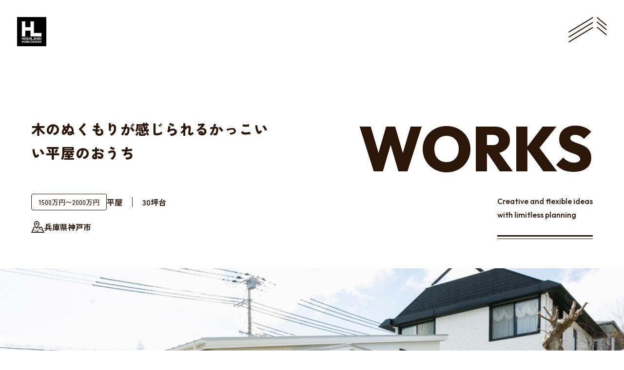

--- FILE ---
content_type: text/html; charset=UTF-8
request_url: https://highland.ne.jp/case/1030
body_size: 44174
content:


<!DOCTYPE html>
<html lang="ja">

<!-- ここからヘッダ -->
<head prefix="og: http://ogp.me/ns# fb: http://ogp.me/ns/fb# article: http://ogp.me/ns/article#">
	<meta charset="UTF-8">
	<meta http-equiv="X-UA-Compatible" content="IE=edge" />
	<meta name="viewport" content="width=device-width, initial-scale=1.0">

  
	<!-- ファビコン -->
	<link rel="shortcut icon" type="image/png" href="https://highland.ne.jp/wp/wp-content/themes/highland_theme/src/images/common/favicon.png">

	<!-- googleフォント -->
	<link rel="preconnect" href="https://fonts.googleapis.com">
	<link rel="preconnect" href="https://fonts.gstatic.com" crossorigin>
	<link href="https://fonts.googleapis.com/css2?family=Outfit:wght@100..900&family=Zen+Kaku+Gothic+New:wght@400;500;700;900&display=swap" rel="stylesheet">
  
	<title>木のぬくもりが感じられるかっこいい平屋のおうち | ハイランドホーム</title>
	<style>img:is([sizes="auto" i], [sizes^="auto," i]) { contain-intrinsic-size: 3000px 1500px }</style>
	<meta name="robots" content="index, follow, max-snippet:-1, max-image-preview:large, max-video-preview:-1">
<link rel="canonical" href="https://highland.ne.jp/case/1030/">
<meta property="og:url" content="https://highland.ne.jp/case/1030/">
<meta property="og:site_name" content="ハイランドホーム">
<meta property="og:locale" content="ja">
<meta property="og:type" content="article">
<meta property="og:title" content="木のぬくもりが感じられるかっこいい平屋のおうち | ハイランドホーム">
<meta property="og:image" content="https://highland.ne.jp/wp/wp-content/uploads/2019/11/01.jpg">
<meta property="og:image:secure_url" content="https://highland.ne.jp/wp/wp-content/uploads/2019/11/01.jpg">
<meta property="og:image:width" content="880">
<meta property="og:image:height" content="587">
<meta property="og:image:alt" content="お家のイメージ">
<meta name="twitter:card" content="summary">
<meta name="twitter:title" content="木のぬくもりが感じられるかっこいい平屋のおうち | ハイランドホーム">
<meta name="twitter:image" content="https://highland.ne.jp/wp/wp-content/uploads/2019/11/01-600x400.jpg">
<link rel='dns-prefetch' href='//cdnjs.cloudflare.com' />
<link rel='dns-prefetch' href='//ajax.googleapis.com' />
<link rel='dns-prefetch' href='//cdn.jsdelivr.net' />
<link rel='dns-prefetch' href='//unpkg.com' />
<script id="wpp-js" src="https://highland.ne.jp/wp/wp-content/plugins/wordpress-popular-posts/assets/js/wpp.min.js?ver=7.2.0" data-sampling="0" data-sampling-rate="100" data-api-url="https://highland.ne.jp/wp-json/wordpress-popular-posts" data-post-id="1030" data-token="7b842e4cc5" data-lang="0" data-debug="0"></script>
<link rel='stylesheet' id='wp-block-library-css' href='https://highland.ne.jp/wp/wp-includes/css/dist/block-library/style.min.css?ver=6.7.4' media='all' />
<style id='classic-theme-styles-inline-css'>
/*! This file is auto-generated */
.wp-block-button__link{color:#fff;background-color:#32373c;border-radius:9999px;box-shadow:none;text-decoration:none;padding:calc(.667em + 2px) calc(1.333em + 2px);font-size:1.125em}.wp-block-file__button{background:#32373c;color:#fff;text-decoration:none}
</style>
<style id='global-styles-inline-css'>
:root{--wp--preset--aspect-ratio--square: 1;--wp--preset--aspect-ratio--4-3: 4/3;--wp--preset--aspect-ratio--3-4: 3/4;--wp--preset--aspect-ratio--3-2: 3/2;--wp--preset--aspect-ratio--2-3: 2/3;--wp--preset--aspect-ratio--16-9: 16/9;--wp--preset--aspect-ratio--9-16: 9/16;--wp--preset--color--black: #000000;--wp--preset--color--cyan-bluish-gray: #abb8c3;--wp--preset--color--white: #ffffff;--wp--preset--color--pale-pink: #f78da7;--wp--preset--color--vivid-red: #cf2e2e;--wp--preset--color--luminous-vivid-orange: #ff6900;--wp--preset--color--luminous-vivid-amber: #fcb900;--wp--preset--color--light-green-cyan: #7bdcb5;--wp--preset--color--vivid-green-cyan: #00d084;--wp--preset--color--pale-cyan-blue: #8ed1fc;--wp--preset--color--vivid-cyan-blue: #0693e3;--wp--preset--color--vivid-purple: #9b51e0;--wp--preset--gradient--vivid-cyan-blue-to-vivid-purple: linear-gradient(135deg,rgba(6,147,227,1) 0%,rgb(155,81,224) 100%);--wp--preset--gradient--light-green-cyan-to-vivid-green-cyan: linear-gradient(135deg,rgb(122,220,180) 0%,rgb(0,208,130) 100%);--wp--preset--gradient--luminous-vivid-amber-to-luminous-vivid-orange: linear-gradient(135deg,rgba(252,185,0,1) 0%,rgba(255,105,0,1) 100%);--wp--preset--gradient--luminous-vivid-orange-to-vivid-red: linear-gradient(135deg,rgba(255,105,0,1) 0%,rgb(207,46,46) 100%);--wp--preset--gradient--very-light-gray-to-cyan-bluish-gray: linear-gradient(135deg,rgb(238,238,238) 0%,rgb(169,184,195) 100%);--wp--preset--gradient--cool-to-warm-spectrum: linear-gradient(135deg,rgb(74,234,220) 0%,rgb(151,120,209) 20%,rgb(207,42,186) 40%,rgb(238,44,130) 60%,rgb(251,105,98) 80%,rgb(254,248,76) 100%);--wp--preset--gradient--blush-light-purple: linear-gradient(135deg,rgb(255,206,236) 0%,rgb(152,150,240) 100%);--wp--preset--gradient--blush-bordeaux: linear-gradient(135deg,rgb(254,205,165) 0%,rgb(254,45,45) 50%,rgb(107,0,62) 100%);--wp--preset--gradient--luminous-dusk: linear-gradient(135deg,rgb(255,203,112) 0%,rgb(199,81,192) 50%,rgb(65,88,208) 100%);--wp--preset--gradient--pale-ocean: linear-gradient(135deg,rgb(255,245,203) 0%,rgb(182,227,212) 50%,rgb(51,167,181) 100%);--wp--preset--gradient--electric-grass: linear-gradient(135deg,rgb(202,248,128) 0%,rgb(113,206,126) 100%);--wp--preset--gradient--midnight: linear-gradient(135deg,rgb(2,3,129) 0%,rgb(40,116,252) 100%);--wp--preset--font-size--small: 13px;--wp--preset--font-size--medium: 20px;--wp--preset--font-size--large: 36px;--wp--preset--font-size--x-large: 42px;--wp--preset--spacing--20: 0.44rem;--wp--preset--spacing--30: 0.67rem;--wp--preset--spacing--40: 1rem;--wp--preset--spacing--50: 1.5rem;--wp--preset--spacing--60: 2.25rem;--wp--preset--spacing--70: 3.38rem;--wp--preset--spacing--80: 5.06rem;--wp--preset--shadow--natural: 6px 6px 9px rgba(0, 0, 0, 0.2);--wp--preset--shadow--deep: 12px 12px 50px rgba(0, 0, 0, 0.4);--wp--preset--shadow--sharp: 6px 6px 0px rgba(0, 0, 0, 0.2);--wp--preset--shadow--outlined: 6px 6px 0px -3px rgba(255, 255, 255, 1), 6px 6px rgba(0, 0, 0, 1);--wp--preset--shadow--crisp: 6px 6px 0px rgba(0, 0, 0, 1);}:where(.is-layout-flex){gap: 0.5em;}:where(.is-layout-grid){gap: 0.5em;}body .is-layout-flex{display: flex;}.is-layout-flex{flex-wrap: wrap;align-items: center;}.is-layout-flex > :is(*, div){margin: 0;}body .is-layout-grid{display: grid;}.is-layout-grid > :is(*, div){margin: 0;}:where(.wp-block-columns.is-layout-flex){gap: 2em;}:where(.wp-block-columns.is-layout-grid){gap: 2em;}:where(.wp-block-post-template.is-layout-flex){gap: 1.25em;}:where(.wp-block-post-template.is-layout-grid){gap: 1.25em;}.has-black-color{color: var(--wp--preset--color--black) !important;}.has-cyan-bluish-gray-color{color: var(--wp--preset--color--cyan-bluish-gray) !important;}.has-white-color{color: var(--wp--preset--color--white) !important;}.has-pale-pink-color{color: var(--wp--preset--color--pale-pink) !important;}.has-vivid-red-color{color: var(--wp--preset--color--vivid-red) !important;}.has-luminous-vivid-orange-color{color: var(--wp--preset--color--luminous-vivid-orange) !important;}.has-luminous-vivid-amber-color{color: var(--wp--preset--color--luminous-vivid-amber) !important;}.has-light-green-cyan-color{color: var(--wp--preset--color--light-green-cyan) !important;}.has-vivid-green-cyan-color{color: var(--wp--preset--color--vivid-green-cyan) !important;}.has-pale-cyan-blue-color{color: var(--wp--preset--color--pale-cyan-blue) !important;}.has-vivid-cyan-blue-color{color: var(--wp--preset--color--vivid-cyan-blue) !important;}.has-vivid-purple-color{color: var(--wp--preset--color--vivid-purple) !important;}.has-black-background-color{background-color: var(--wp--preset--color--black) !important;}.has-cyan-bluish-gray-background-color{background-color: var(--wp--preset--color--cyan-bluish-gray) !important;}.has-white-background-color{background-color: var(--wp--preset--color--white) !important;}.has-pale-pink-background-color{background-color: var(--wp--preset--color--pale-pink) !important;}.has-vivid-red-background-color{background-color: var(--wp--preset--color--vivid-red) !important;}.has-luminous-vivid-orange-background-color{background-color: var(--wp--preset--color--luminous-vivid-orange) !important;}.has-luminous-vivid-amber-background-color{background-color: var(--wp--preset--color--luminous-vivid-amber) !important;}.has-light-green-cyan-background-color{background-color: var(--wp--preset--color--light-green-cyan) !important;}.has-vivid-green-cyan-background-color{background-color: var(--wp--preset--color--vivid-green-cyan) !important;}.has-pale-cyan-blue-background-color{background-color: var(--wp--preset--color--pale-cyan-blue) !important;}.has-vivid-cyan-blue-background-color{background-color: var(--wp--preset--color--vivid-cyan-blue) !important;}.has-vivid-purple-background-color{background-color: var(--wp--preset--color--vivid-purple) !important;}.has-black-border-color{border-color: var(--wp--preset--color--black) !important;}.has-cyan-bluish-gray-border-color{border-color: var(--wp--preset--color--cyan-bluish-gray) !important;}.has-white-border-color{border-color: var(--wp--preset--color--white) !important;}.has-pale-pink-border-color{border-color: var(--wp--preset--color--pale-pink) !important;}.has-vivid-red-border-color{border-color: var(--wp--preset--color--vivid-red) !important;}.has-luminous-vivid-orange-border-color{border-color: var(--wp--preset--color--luminous-vivid-orange) !important;}.has-luminous-vivid-amber-border-color{border-color: var(--wp--preset--color--luminous-vivid-amber) !important;}.has-light-green-cyan-border-color{border-color: var(--wp--preset--color--light-green-cyan) !important;}.has-vivid-green-cyan-border-color{border-color: var(--wp--preset--color--vivid-green-cyan) !important;}.has-pale-cyan-blue-border-color{border-color: var(--wp--preset--color--pale-cyan-blue) !important;}.has-vivid-cyan-blue-border-color{border-color: var(--wp--preset--color--vivid-cyan-blue) !important;}.has-vivid-purple-border-color{border-color: var(--wp--preset--color--vivid-purple) !important;}.has-vivid-cyan-blue-to-vivid-purple-gradient-background{background: var(--wp--preset--gradient--vivid-cyan-blue-to-vivid-purple) !important;}.has-light-green-cyan-to-vivid-green-cyan-gradient-background{background: var(--wp--preset--gradient--light-green-cyan-to-vivid-green-cyan) !important;}.has-luminous-vivid-amber-to-luminous-vivid-orange-gradient-background{background: var(--wp--preset--gradient--luminous-vivid-amber-to-luminous-vivid-orange) !important;}.has-luminous-vivid-orange-to-vivid-red-gradient-background{background: var(--wp--preset--gradient--luminous-vivid-orange-to-vivid-red) !important;}.has-very-light-gray-to-cyan-bluish-gray-gradient-background{background: var(--wp--preset--gradient--very-light-gray-to-cyan-bluish-gray) !important;}.has-cool-to-warm-spectrum-gradient-background{background: var(--wp--preset--gradient--cool-to-warm-spectrum) !important;}.has-blush-light-purple-gradient-background{background: var(--wp--preset--gradient--blush-light-purple) !important;}.has-blush-bordeaux-gradient-background{background: var(--wp--preset--gradient--blush-bordeaux) !important;}.has-luminous-dusk-gradient-background{background: var(--wp--preset--gradient--luminous-dusk) !important;}.has-pale-ocean-gradient-background{background: var(--wp--preset--gradient--pale-ocean) !important;}.has-electric-grass-gradient-background{background: var(--wp--preset--gradient--electric-grass) !important;}.has-midnight-gradient-background{background: var(--wp--preset--gradient--midnight) !important;}.has-small-font-size{font-size: var(--wp--preset--font-size--small) !important;}.has-medium-font-size{font-size: var(--wp--preset--font-size--medium) !important;}.has-large-font-size{font-size: var(--wp--preset--font-size--large) !important;}.has-x-large-font-size{font-size: var(--wp--preset--font-size--x-large) !important;}
:where(.wp-block-post-template.is-layout-flex){gap: 1.25em;}:where(.wp-block-post-template.is-layout-grid){gap: 1.25em;}
:where(.wp-block-columns.is-layout-flex){gap: 2em;}:where(.wp-block-columns.is-layout-grid){gap: 2em;}
:root :where(.wp-block-pullquote){font-size: 1.5em;line-height: 1.6;}
</style>
<link rel='stylesheet' id='wordpress-popular-posts-css-css' href='https://highland.ne.jp/wp/wp-content/plugins/wordpress-popular-posts/assets/css/wpp.css?ver=7.2.0' media='all' />
<link rel='stylesheet' id='custom_theme-style-css' href='https://highland.ne.jp/wp/wp-content/themes/highland_theme/style.css?ver=1.0.0' media='all' />
<link rel='stylesheet' id='main-css' href='https://highland.ne.jp/wp/wp-content/themes/highland_theme/src/styles/style.css?ver=1736819085' media='all' />
<link rel='stylesheet' id='scroll-hint-css' href='https://unpkg.com/scroll-hint@latest/css/scroll-hint.css' media='all' />
<link rel='stylesheet' id='slick-theme-css' href='https://cdnjs.cloudflare.com/ajax/libs/slick-carousel/1.9.0/slick-theme.min.css' media='all' />
<link rel='stylesheet' id='slick-css' href='https://cdnjs.cloudflare.com/ajax/libs/slick-carousel/1.9.0/slick.min.css' media='all' />
<link rel='stylesheet' id='swiper-css' href='https://cdn.jsdelivr.net/npm/swiper@8/swiper-bundle.min.css?ver=8.4.4' media='all' />
<script src="https://cdnjs.cloudflare.com/ajax/libs/gsap/3.12.5/gsap.min.js?ver=3.12.5" id="gsap-js"></script>
<script src="https://cdnjs.cloudflare.com/ajax/libs/gsap/3.12.5/ScrollTrigger.min.js?ver=3.12.5" id="scrollTrigger-js"></script>
<script src="https://ajax.googleapis.com/ajax/libs/jquery/3.5.1/jquery.min.js?ver=3.5.1" id="jquery-js"></script>
<script src="https://cdnjs.cloudflare.com/ajax/libs/jquery.matchHeight/0.7.2/jquery.matchHeight-min.js?ver=0.7.2" id="matchHeight-js"></script>
<script src="https://cdn.jsdelivr.net/npm/swiper@8/swiper-bundle.min.js?ver=8.4.4" id="swiper-js"></script>
<script src="https://cdnjs.cloudflare.com/ajax/libs/slick-carousel/1.9.0/slick.min.js?ver=1.9.0" id="slick-js"></script>
<script src="https://cdnjs.cloudflare.com/ajax/libs/ScrollMagic/2.0.7/ScrollMagic.min.js?ver=2.0.7" id="scrollMagic-js"></script>
<script src="https://cdnjs.cloudflare.com/ajax/libs/ScrollMagic/2.0.7/plugins/animation.gsap.min.js?ver=2.0.7" id="anime-js"></script>
<script src="https://unpkg.com/scroll-hint@latest/js/scroll-hint.min.js?ver=1.2.5" id="scroll-hint-js"></script>
<script src="https://unpkg.com/infinite-scroll@3/dist/infinite-scroll.pkgd.min.js?ver=3.0.6" id="infinite-scroll-js"></script>
            <style id="wpp-loading-animation-styles">@-webkit-keyframes bgslide{from{background-position-x:0}to{background-position-x:-200%}}@keyframes bgslide{from{background-position-x:0}to{background-position-x:-200%}}.wpp-widget-block-placeholder,.wpp-shortcode-placeholder{margin:0 auto;width:60px;height:3px;background:#dd3737;background:linear-gradient(90deg,#dd3737 0%,#571313 10%,#dd3737 100%);background-size:200% auto;border-radius:3px;-webkit-animation:bgslide 1s infinite linear;animation:bgslide 1s infinite linear}</style>
            </head>
<!-- ここまでヘッダ -->

<!-- ここからヘッダー -->
<body class="case-template-default single single-case postid-1030 lower no-sidebar">

	  
    
  <header id="header" class="header">
    <div class="header__nav">
      <h1 class="header__logo">
        <a href="https://highland.ne.jp/"><img src="https://highland.ne.jp/wp/wp-content/themes/highland_theme/src/images/common/logo.png" width="60" height="60" alt="Logo"></a>
      </h1>
      <div class="header__hamburger">
        <a href="javascript:void(0);" class="menu">
          <img src="https://highland.ne.jp/wp/wp-content/themes/highland_theme/src/images/common/header-open.svg" alt="Open Menu" class="menu-icon open-icon">
          <img src="https://highland.ne.jp/wp/wp-content/themes/highland_theme/src/images/common/header-close.svg" alt="Close Menu" class="menu-icon close-icon">
        </a>
      </div>
    </div>
    <nav class="gnav">
      <div class="gnav__wrap-center">
        <div class="gnav__wrap">
          <div class="gnav__gnav-group">
            <ul class="gnav__menu gnav__menu--sp">
              <li class="gnav__menu__item"><a href="https://highland.ne.jp/concept">コンセプト</a></li>
              <li class="gnav__menu__item"><a href="https://highland.ne.jp/philosophy">理念</a></li>
              <li class="gnav__menu__item"><a href="https://highland.ne.jp/voice">お客様の声</a></li>
              <li class="gnav__menu__item"><a href="https://highland.ne.jp/design">デザイン</a></li>
              <li class="gnav__menu__item"><a href="https://highland.ne.jp/spec">こだわりの性能</a></li>
              <li class="gnav__menu__item"><a href="https://highland.ne.jp/request">資料請求</a></li>
              <li class="gnav__menu__item"><a href="https://highland.ne.jp/case">WORKS</a></li>
              <li class="gnav__menu__item"><a href="https://highland.ne.jp/aftersupport">アフターサポート</a></li>
              <li class="gnav__menu__item"><a href="https://highland.ne.jp/information">インフォメーション</a></li>
              <li class="gnav__menu__item"><a href="https://highland.ne.jp/event">イベント</a></li>
              <li class="gnav__menu__item"><a href="https://highland.ne.jp/staffs">スタッフ紹介</a></li>
            </ul>
          </div>
          <div class="gnav__gnav-group gnav__gnav-group--02 is-Sp"> 
            <ul class="gnav__menu gnav__menu--02">
              <li class="gnav__menu__item gnav__menu__item--02"><a href="https://highland.ne.jp/company">会社情報</a></li>
              <li class="gnav__menu__item gnav__menu__item--02"><a href="https://highland.ne.jp/recruit">採用情報</a></li>
              <li class="gnav__menu__item gnav__menu__item--02"><a href="https://highland.ne.jp/contact">お問い合わせ</a></li>
              <li class="gnav__menu__item gnav__menu__item--02"><a href="https://highland.ne.jp/privacypolicy">プライバシーポリシー</a></li>
            </ul>
            <ul class="gnav__menu gnav__menu--03">
              <li class="gnav__menu__item gnav__menu__item--03"><a href="https://www.instagram.com/highland_kobe/" target="_blank">
                <picture>
                  <source media="(max-width: 700px)" srcset="https://highland.ne.jp/wp/wp-content/themes/highland_theme/src/images/common/header-icon01-sp.png" type="image/png">
                  <img src="https://highland.ne.jp/wp/wp-content/themes/highland_theme/src/images/common/header-icon01.svg" alt="">
                </picture>
              </a>
            </li>
            <li class="gnav__menu__item gnav__menu__item--03">
              <a href="https://www.facebook.com/highland.home.design/" target="_blank">
                <picture>
                  <source media="(max-width: 700px)" srcset="https://highland.ne.jp/wp/wp-content/themes/highland_theme/src/images/common/header-icon02-sp.png" type="image/png">
                  <img src="https://highland.ne.jp/wp/wp-content/themes/highland_theme/src/images/common/header-icon02.svg" alt="">
                </picture>
              </a>
            </li>
              <li class="gnav__menu__item gnav__menu__item--03">
                <a href="https://www.youtube.com/channel/UComGVUqUeMWxPqqRh6DbD9Q" target="_blank">
                  <picture>
                    <source media="(max-width: 700px)" srcset="https://highland.ne.jp/wp/wp-content/themes/highland_theme/src/images/common/header-icon03-sp.png" type="image/png">
                    <img src="https://highland.ne.jp/wp/wp-content/themes/highland_theme/src/images/common/header-icon03.svg" alt="">
                  </picture>
                </a>
              </li>
              <li class="gnav__menu__item gnav__menu__item--03">
                <a href="https://x.com/i/flow/login?redirect_after_login=%2Fkobehighland" target="_blank">
                  <picture>
                    <source media="(max-width: 700px)" srcset="https://highland.ne.jp/wp/wp-content/themes/highland_theme/src/images/common/header-icon04-sp.png" type="image/png">
                    <img src="https://highland.ne.jp/wp/wp-content/themes/highland_theme/src/images/common/header-icon04.svg" alt="">
                  </picture>
                </a>
              </li>
              <li class="gnav__menu__item gnav__menu__item--03">
                <a href="https://www.tiktok.com/@highlandhomedesign?" target="_blank">
                  <picture>
                    <source media="(max-width: 700px)" srcset="https://highland.ne.jp/wp/wp-content/themes/highland_theme/src/images/common/header-icon05-sp.png" type="image/png">
                    <img src="https://highland.ne.jp/wp/wp-content/themes/highland_theme/src/images/common/header-icon05.svg" alt="">
                  </picture>
                </a>
              </li>
            </ul>
          </div>
          <div class="gnav__gnav-btn">
            <div class="gnav__sns-btn">
              <a href="https://s.lmes.jp/landing-qr/1656681454-d1LWjnQL?uLand=ok3cqE" class="gnav__sns-line" target="_blank">
                <span class="gnav__sns-line-icon"><img src="https://highland.ne.jp/wp/wp-content/themes/highland_theme/src/images/common/gnav-line.svg" alt=""></span>
                <span class="gnav__sns-line-txt">公式アカウント登録で<br>相談・予約もカンタン</span>
              </a>
            </div>
            <div class="gnav__sns-btn-sp">
              <div class="gnav__sns-btn--02">
                <a href="https://highland.ne.jp/showroom" class="gnav__common-btn">
                  来場予約
                </a>
              </div>
              <div class="gnav__sns-btn--02">
                <a href="https://highland.ne.jp/event" class="gnav__common-btn">
                  イベント
                </a>
              </div>
              <div class="gnav__sns-btn--03">
                <a href="https://highland.ne.jp/support" class="gnav__common-btn gnav__common-btn--02">
                  お客様サポート
                </a>
              </div>
            </div>
          </div>
          <div class="gnav__gnav-group gnav__gnav-group--02 is-Pc_Tab"> 
            <ul class="gnav__menu gnav__menu--02">
              <li class="gnav__menu__item gnav__menu__item--02"><a href="https://highland.ne.jp/company">会社情報</a></li>
              <li class="gnav__menu__item gnav__menu__item--02"><a href="https://highland.ne.jp/recruit">採用情報</a></li>
              <li class="gnav__menu__item gnav__menu__item--02"><a href="https://highland.ne.jp/contact">お問い合わせ</a></li>
              <li class="gnav__menu__item gnav__menu__item--02"><a href="https://highland.ne.jp/privacypolicy">プライバシーポリシー</a></li>
            </ul>
            <ul class="gnav__menu gnav__menu--03">
              <li class="gnav__menu__item gnav__menu__item--04">
                <a href="https://www.instagram.com/highland_kobe/" target="_blank">
                  <img class="gnav__menu__img default" src="https://highland.ne.jp/wp/wp-content/themes/highland_theme/src/images/common/header-icon01.svg" alt="header-icon-01">
                  <img class="gnav__menu__img hover" src="https://highland.ne.jp/wp/wp-content/themes/highland_theme/src/images/common/header-icon01-hov.svg" alt="header-icon-01-hover">
                </a>
              </li>
              <li class="gnav__menu__item gnav__menu__item--04">
                <a href="https://www.facebook.com/highland.home.design/" target="_blank">
                  <img class="gnav__menu__img default" src="https://highland.ne.jp/wp/wp-content/themes/highland_theme/src/images/common/header-icon02.svg" alt="header-icon-02">
                  <img class="gnav__menu__img hover" src="https://highland.ne.jp/wp/wp-content/themes/highland_theme/src/images/common/header-icon02-hov.svg" alt="header-icon-02-hover">
                </a>
              </li>
              <li class="gnav__menu__item gnav__menu__item--04">
                <a href="https://www.youtube.com/channel/UComGVUqUeMWxPqqRh6DbD9Q" target="_blank">
                  <img class="gnav__menu__img default" src="https://highland.ne.jp/wp/wp-content/themes/highland_theme/src/images/common/header-icon03.svg" alt="header-icon-03">
                  <img class="gnav__menu__img hover" src="https://highland.ne.jp/wp/wp-content/themes/highland_theme/src/images/common/header-icon03-hov.svg" alt="header-icon-03-hover">
                </a>
              </li>
              <li class="gnav__menu__item gnav__menu__item--04">
                <a href="https://x.com/i/flow/login?redirect_after_login=%2Fkobehighland" target="_blank">
                  <img class="gnav__menu__img default" src="https://highland.ne.jp/wp/wp-content/themes/highland_theme/src/images/common/header-icon04.svg" alt="header-icon-04">
                  <img class="gnav__menu__img hover" src="https://highland.ne.jp/wp/wp-content/themes/highland_theme/src/images/common/header-icon04-hov.svg" alt="header-icon-04-hover">
                </a>
              </li>
              <li class="gnav__menu__item gnav__menu__item--04">
                <a href="https://www.tiktok.com/@highlandhomedesign?" target="_blank">
                  <img class="gnav__menu__img default" src="https://highland.ne.jp/wp/wp-content/themes/highland_theme/src/images/common/header-icon05.svg" alt="header-icon-05">
                  <img class="gnav__menu__img hover" src="https://highland.ne.jp/wp/wp-content/themes/highland_theme/src/images/common/header-icon05-hov.svg" alt="header-icon-05-hover">
                </a>
              </li>
            </ul>            
          </div>
          <div class="gnav__gnav-banner">
            <div class="gnav__gnav-banner-item">
              <div class="gnav__gnav-banner-item-txt"><p>- Renovation</p></div>
              <a href="https://highland-re.co.jp/" target="_blank">
                <picture>
                  <source media="(max-width: 700px)" srcset="https://highland.ne.jp/wp/wp-content/themes/highland_theme/src/images/common/gnav-banner01-sp.png" type="image/png">
                  <img src="https://highland.ne.jp/wp/wp-content/themes/highland_theme/src/images/common/gnav-banner01.png" alt="">
                </picture>
              </a>
            </div>
            <div class="gnav__gnav-banner-item gnav__gnav-banner-item--sp"> 
              <div class="gnav__gnav-banner-item-txt"><p>- Exterior Renovation</p></div>
              <a href="https://www.gaiso.co/" target="_blank">
                <picture>
                  <source media="(max-width: 700px)" srcset="https://highland.ne.jp/wp/wp-content/themes/highland_theme/src/images/common/gnav-banner02-sp.png" type="image/png">
                  <img src="https://highland.ne.jp/wp/wp-content/themes/highland_theme/src/images/common/gnav-banner02.png" alt="">
                </picture>
              </a>
            </div>
            <div class="gnav__gnav-banner-item gnav__gnav-banner-item--sp">
              <div class="gnav__gnav-banner-item-txt"><p>- Property</p></div>
              <a href="https://www.cocosato.jp/" target="_blank">
                <picture>
                  <source media="(max-width: 700px)" srcset="https://highland.ne.jp/wp/wp-content/themes/highland_theme/src/images/common/gnav-banner03-sp.png" type="image/png">
                  <img src="https://highland.ne.jp/wp/wp-content/themes/highland_theme/src/images/common/gnav-banner03.png" alt="">
                </picture>
              </a>
            </div>
          </div>
        </div>
      </div>
      <div class="gnav__close-logo">
        <a href="https://highland.ne.jp/">
          <img src="https://highland.ne.jp/wp/wp-content/themes/highland_theme/src/images/common/header-close-logo.svg" alt="">
        </a>
      </div>
    </nav>
  </header>
	<!-- ここまでヘッダー -->
  
	<div class="contents contents--top">
<div class="contents contents--works">
	<div class="wrap wrap--works">
		<main class="works">
			
			<div class="post--single__header works__header js-fade">
				<div class="l-inner">
					<div class="works__header-label">
						<span class="text01 text-en">WORKS</span>
						<span class="text02 text-en">Creative and flexible ideas<br>with limitless planning</span>
					</div>
					<div class="works__header-content">
						<h2 class="post--single__header-title works__header-title">木のぬくもりが感じられるかっこいい平屋のおうち</h2>
												<div class="post--single__header-info works__header-info">
							<span class="tag">1500万円〜2000万円</span>							
							<ul>
								<li>平屋</span>								<li>30坪台</span>							</ul>
						</div>
						
												<p class="post--single__header-location works__header-location">
							<svg xmlns="http://www.w3.org/2000/svg" width="27" height="24" viewBox="0 0 27 24" class="icon">
								<g fill="#2c1509">
									<path d="m26.99 23.83-.459-1.03-4.775-10.726h-6.659c-.09.161-.171.314-.266.478-.256.447-.494.852-.714 1.219h3.543l-5.5 7.042-7.536-3.239 1.692-3.8h2.049a97.895 97.895 0 0 1-.714-1.219c-.095-.165-.176-.318-.266-.478H5.244L.011 23.83a.124.124 0 0 0 .008.115.119.119 0 0 0 .1.055h26.763a.119.119 0 0 0 .1-.055.124.124 0 0 0 .008-.115Zm-6.306-10.062 2.153 4.838-5.755-2.732 1.644-2.1Zm-16.4 4.576 9.205 3.959H2.519Zm11.348 3.959-2.675-1.151 3.594-4.6 6.817 3.239 1.116 2.51h-8.855Z" data-name="パス 4398"/>
									<path d="M7.018 9.803a55.373 55.373 0 0 0 3.565 5.729l.69.961.689-.96c.008-.011 1.223-1.7 2.448-3.746a31.94 31.94 0 0 0 1.7-3.184 12.586 12.586 0 0 0 .584-1.523 5.015 5.015 0 0 0 .243-1.411 5.667 5.667 0 1 0-11.334 0 5.014 5.014 0 0 0 .243 1.411 16.508 16.508 0 0 0 1.172 2.723Zm1.448-6.942a3.969 3.969 0 0 1 6.776 2.808 3.4 3.4 0 0 1-.171.921 14.867 14.867 0 0 1-1.049 2.428c-.692 1.329-1.556 2.718-2.243 3.768a52.46 52.46 0 0 1-.507.76 59.487 59.487 0 0 1-1.8-2.827 28.943 28.943 0 0 1-1.536-2.906 10.436 10.436 0 0 1-.476-1.26 3.288 3.288 0 0 1-.16-.884 3.952 3.952 0 0 1 1.17-2.808Z" data-name="パス 4399"/>
									<path d="M11.25 7.511a1.844 1.844 0 1 0-1.844-1.843 1.843 1.843 0 0 0 1.844 1.843Z" data-name="パス 4400"/>
								</g>
							</svg>
							<span>兵庫県神戸市</span>
						</p>
											</div>
				</div>
			</div>

			<figure class="works__eyecatch js-fade">
				<img src="https://highland.ne.jp/wp/wp-content/uploads/2019/11/01.jpg">			</figure>

			<section class="works__body js-fade">
				<div class="l-inner">
					<div class="works__data">
						<div class="works__data-sentence">
							<span class="works__data-lead text-en">Data.</span>
							<span class="works__data-label text-en">Property Information</span>
							<h3 class="works__data-title">木のぬくもりが感じられるかっこいい平屋のおうち</h3>
							<p>家中に無垢を使用し、木のぬくもりが感じられるO様のおうち。 生活は1階中心で過ごしていただけるように設計していますが、スペースを有効活用していただけるように中2階を作りました。無駄な空間を作らないように工夫しているおうちに仕上がりました。</p>						</div>
						<dl class="works__data-table">
							<dt>主要用途</dt><dd>住宅</dd><dt>敷地面積</dt><dd>249.23㎡</dd><dt>延べ床面積</dt><dd>129.57㎡</dd><dt>床面積</dt><dd>1階　106.21㎡　 2階　23.36㎡</dd><dt>本体価格（税別）</dt><dd>1500万円〜2000万円</dd>						</dl>
					</div>

																		
																	<div class="works__body-content">
																					<figure class="wp-block-image size-full">
												<img src="https://highland.ne.jp/wp/wp-content/uploads/2019/11/01.jpg">
											</figure>
																					<figure class="wp-block-image size-full">
												<img src="https://highland.ne.jp/wp/wp-content/uploads/2019/11/oguri_tei_inside_18.jpg">
											</figure>
																					<figure class="wp-block-image size-full">
												<img src="https://highland.ne.jp/wp/wp-content/uploads/2019/11/oguri_tei_inside_17.jpg">
											</figure>
																					<figure class="wp-block-image size-full">
												<img src="https://highland.ne.jp/wp/wp-content/uploads/2019/11/oguri_tei_inside_12.jpg">
											</figure>
																					<figure class="wp-block-image size-full">
												<img src="https://highland.ne.jp/wp/wp-content/uploads/2019/11/oguri_tei_inside_10.jpg">
											</figure>
																					<figure class="wp-block-image size-full">
												<img src="https://highland.ne.jp/wp/wp-content/uploads/2019/11/oguri_tei_inside_04.jpg">
											</figure>
																					<figure class="wp-block-image size-full">
												<img src="https://highland.ne.jp/wp/wp-content/uploads/2019/11/oguri_tei_inside_03.jpg">
											</figure>
																					<figure class="wp-block-image size-full">
												<img src="https://highland.ne.jp/wp/wp-content/uploads/2019/11/oguri_tei_inside_01.jpg">
											</figure>
																					<figure class="wp-block-image size-full">
												<img src="https://highland.ne.jp/wp/wp-content/uploads/2019/11/oguri_tei_facade_11.jpg">
											</figure>
																					<figure class="wp-block-image size-full">
												<img src="https://highland.ne.jp/wp/wp-content/uploads/2019/11/oguri_tei_facade_07.jpg">
											</figure>
																					<figure class="wp-block-image size-full">
												<img src="https://highland.ne.jp/wp/wp-content/uploads/2019/11/oguri_tei_entrance_06.jpg">
											</figure>
																					<figure class="wp-block-image size-full">
												<img src="https://highland.ne.jp/wp/wp-content/uploads/2019/11/oguri_tei_inside_22.jpg">
											</figure>
																					<figure class="wp-block-image size-full">
												<img src="https://highland.ne.jp/wp/wp-content/uploads/2019/11/oguri_tei_inside_19.jpg">
											</figure>
																					<figure class="wp-block-image size-full">
												<img src="https://highland.ne.jp/wp/wp-content/uploads/2019/11/oguri_tei_inside_36.jpg">
											</figure>
																					<figure class="wp-block-image size-full">
												<img src="https://highland.ne.jp/wp/wp-content/uploads/2019/11/oguri_tei_inside_35.jpg">
											</figure>
																					<figure class="wp-block-image size-full">
												<img src="https://highland.ne.jp/wp/wp-content/uploads/2019/11/oguri_tei_inside_34.jpg">
											</figure>
																					<figure class="wp-block-image size-full">
												<img src="https://highland.ne.jp/wp/wp-content/uploads/2019/11/oguri_tei_inside_32.jpg">
											</figure>
																					<figure class="wp-block-image size-full">
												<img src="https://highland.ne.jp/wp/wp-content/uploads/2019/11/oguri_tei_inside_31.jpg">
											</figure>
																					<figure class="wp-block-image size-full">
												<img src="https://highland.ne.jp/wp/wp-content/uploads/2019/11/oguri_tei_inside_30.jpg">
											</figure>
																					<figure class="wp-block-image size-full">
												<img src="https://highland.ne.jp/wp/wp-content/uploads/2019/11/oguri_tei_inside_27.jpg">
											</figure>
																					<figure class="wp-block-image size-full">
												<img src="https://highland.ne.jp/wp/wp-content/uploads/2019/11/oguri_tei_inside_26.jpg">
											</figure>
																			</div>
								
																							
				</div>
			</section>

			<div class="works__footer js-fade">
				<a href="https://highland.ne.jp/case" class="common-btn common-btn--brown">一覧に戻る</a>
			</div>
		</main>
	</div>

	</div><!-- .site-container -->

			<!-- ここから共通バナー -->
			<div class="common-banner">
			<div class="common-banner__line"></div>
			<div class="l-inner">
					<div class="common-banner__flex js-fade">
						<div class="common-banner__flex-item">
							<div class="common-banner__flex-txt"><p>- Renovation</p></div>
							<a href="https://highland-re.co.jp/" target="_blank">
								<picture>
									<source media="(max-width: 700px)" srcset="https://highland.ne.jp/wp/wp-content/themes/highland_theme/src/images/common/img-banner01-sp.png" type="image/png">
									<img src="https://highland.ne.jp/wp/wp-content/themes/highland_theme/src/images/common/img-banner01.png" alt="">
								</picture>
							</a>
						</div>
						<div class="common-banner__flex-item">
							<div class="common-banner__flex-txt"><p>- Exterior Renovation</p></div>
							<a href="https://www.gaiso.co/" target="_blank">
								<picture>
									<source media="(max-width: 700px)" srcset="https://highland.ne.jp/wp/wp-content/themes/highland_theme/src/images/common/img-banner02-sp.png" type="image/png">
									<img src="https://highland.ne.jp/wp/wp-content/themes/highland_theme/src/images/common/img-banner02.png" alt="">
								</picture>
							</a></div>
						<div class="common-banner__flex-item">
							<div class="common-banner__flex-txt"><p>- Property</p></div>
							<a href="https://www.cocosato.jp/" target="_blank">
								<picture>
									<source media="(max-width: 700px)" srcset="https://highland.ne.jp/wp/wp-content/themes/highland_theme/src/images/common/img-banner03-sp.png" type="image/png">
									<img src="https://highland.ne.jp/wp/wp-content/themes/highland_theme/src/images/common/img-banner03.png" alt="">
								</picture>
							</a></div>
					</div>
			</div>
		</div>
		<!-- ここまで共通バナー -->

		<!-- ここからフッター -->
		<footer id="footer" class="footer">
		<!-- <div class="footer__logo">
			<img src="https://highland.ne.jp/wp/wp-content/themes/highland_theme/src/images/common/footer-logo.png" alt="">
		</div> -->
		<div class="l-inner">
			<div class="footer__cont">
				<div class="footer__left-address">
					<h2 class="footer__company-name">株式会社ハイランド</h2>
					<p class="footer__company-access">〒651-1101<br>
						兵庫県神戸市北区<br>
						山田町小部字西ノ岡谷16-1</p>
					<a href="tel:078-595-1180" class="footer__telephone">078-595-1180</a>
						<ul class="footer__sns-list">
							<li>
								<a href="https://www.instagram.com/highland_kobe/" target="_blank">
									<img class="footer-icon default" src="https://highland.ne.jp/wp/wp-content/themes/highland_theme/src/images/common/footer-icon01.svg" alt="">
									<img class="footer-icon hover" src="https://highland.ne.jp/wp/wp-content/themes/highland_theme/src/images/common/footer-icon01-hov.svg" alt="">
								</a>
							</li>            
							<li>
								<a href="https://www.facebook.com/highland.home.design/" target="_blank">
									<img class="footer-icon default" src="https://highland.ne.jp/wp/wp-content/themes/highland_theme/src/images/common/footer-icon02.svg" alt="">
									<img class="footer-icon hover" src="https://highland.ne.jp/wp/wp-content/themes/highland_theme/src/images/common/footer-icon02-hov.svg" alt="">
								</a>
							</li>            
							<li>
								<a href="https://www.youtube.com/channel/UComGVUqUeMWxPqqRh6DbD9Q" target="_blank">
									<img class="footer-icon default" src="https://highland.ne.jp/wp/wp-content/themes/highland_theme/src/images/common/footer-icon03.svg" alt="">
									<img class="footer-icon hover" src="https://highland.ne.jp/wp/wp-content/themes/highland_theme/src/images/common/footer-icon03-hov.svg" alt="">
								</a>
							</li>
							<li>
								<a href="https://x.com/i/flow/login?redirect_after_login=%2Fkobehighland" target="_blank">
									<img class="footer-icon default" src="https://highland.ne.jp/wp/wp-content/themes/highland_theme/src/images/common/footer-icon04.svg" alt="">
									<img class="footer-icon hover" src="https://highland.ne.jp/wp/wp-content/themes/highland_theme/src/images/common/footer-icon04-hov.svg" alt="">
								</a>
							</li>            
							<li>
								<a href="https://www.tiktok.com/@highlandhomedesign?" target="_blank">
									<img class="footer-icon default" src="https://highland.ne.jp/wp/wp-content/themes/highland_theme/src/images/common/footer-icon05.svg" alt="">
									<img class="footer-icon hover" src="https://highland.ne.jp/wp/wp-content/themes/highland_theme/src/images/common/footer-icon05-hov.svg" alt="">
								</a>
							</li>            
						</ul>
						<div class="footer__copy is-Sp">
							<p>©︎HIGH LAND HOME DESIGN</p>
						</div>
				</div>
				<div class="footer__nav is-Pc_Tab">
					<ul class="footer__nav-link">
						<li><a href="https://highland.ne.jp/concept">コンセプト</a></li>
						<li><a href="https://highland.ne.jp/philosophy">理念</a></li>
						<li><a href="https://highland.ne.jp/voice">お客様の声</a></li>
						<li><a href="https://highland.ne.jp/design">デザイン</a></li>
						<li><a href="https://highland.ne.jp/spec">こだわりの性能</a></li>
						<li><a href="https://highland.ne.jp/request">資料請求</a></li>
						<li><a href="https://highland.ne.jp/case">WORKS</a></li>
						<li><a href="https://highland.ne.jp/aftersupport">アフターサポート</a></li>
						<li><a href="https://highland.ne.jp/information">インフォメーション</a></li>
						<li><a href="https://highland.ne.jp/event">イベント</a></li>
						<li><a href="https://highland.ne.jp/staffs">スタッフ紹介</a></li>
					</ul>
					<div class="">
						<ul class="footer__nav-link-02">
							<li><a href="https://highland.ne.jp/company">会社情報</a></li>
							<li><a href="https://highland.ne.jp/recruit">採用情報</a></li>
							<li><a href="https://highland.ne.jp/contact">お問い合わせ</a></li>
							<li><a href="https://highland.ne.jp/privacypolicy">プライバシーポリシー</a></li>
						</ul>
					</div>
					<div class="footer__nav-link-btn-group">
						<a href="https://highland.ne.jp/showroom" class="footer__nav-link-btn"><span>来場予約</span></a>
						<a href="https://highland.ne.jp/event" class="footer__nav-link-btn"><span>イベント</span></a>
					</div>
				</div>
			</div>
		</div>
		<div class="footer__copy is-Pc_Tab">
			<p>©︎HIGH LAND HOME DESIGN</p>
		</div>
	</footer>
	<!-- ここまでフッター -->

	<!-- ここから共通フローティングバナー -->
	<div class="floating">
		<!-- ボタン２つ -->
		<div class="floating__double">
			<div class="floating__information">
				<a href="https://highland.ne.jp/showroom" class="floating__information-txt">来場予約</a>
			</div>
			<div class="floating__event">
				<a href="https://highland.ne.jp/event" class="floating__event-txt">イベント</a>
			</div>
		</div>
		<!-- LINEボタン -->
		<div class="floating__main is-Pc_Tab">
			<a href="https://s.lmes.jp/landing-qr/1656681454-d1LWjnQL?uLand=ok3cqE" target="_blank">
				<div class="floating__line-color">
					<img src="https://highland.ne.jp/wp/wp-content/themes/highland_theme/src/images/common/floathing-line.svg" alt="">
				</div>
				<div class="floating__line-circle">
					<p>相談<br>OK!</p>
				</div>
			</a>
		</div>
		<div class="floating__main is-Sp">
			<a href="https://s.lmes.jp/landing-qr/1656681454-d1LWjnQL?uLand=ok3cqE" target="_blank">
				<div class="floating__line-circle">
					<p>相談<br>OK!</p>
					<div class="floating__line-sp-img">
						<img src="https://highland.ne.jp/wp/wp-content/themes/highland_theme/src/images/common/img-sp-line-icon.svg" alt="">
					</div>
				</div>
			</a>
		</div>
	</div>

	<!-- setting.phpで設定したjs -->
	<script src="https://highland.ne.jp/wp/wp-content/themes/highland_theme/js/navigation.js?ver=1.0.0" id="custom_theme-navigation-js"></script>
<script src="https://highland.ne.jp/wp/wp-content/themes/highland_theme/src/scripts/script.js?ver=6.7.4" id="main-js"></script>
</body>
</html>


--- FILE ---
content_type: text/css
request_url: https://highland.ne.jp/wp/wp-content/themes/highland_theme/style.css?ver=1.0.0
body_size: -5
content:
/*!
Theme Name: Highland Theme
Theme URI: 
Description: 
Author: 
Version: 1.0.0
License: 
License URI: 
Tags: 
*/


--- FILE ---
content_type: text/css
request_url: https://highland.ne.jp/wp/wp-content/themes/highland_theme/src/styles/style.css?ver=1736819085
body_size: 38026
content:
@charset "UTF-8";
/*--------------------------
	Base
--------------------------*/
/* 
html5doctor.com Reset Stylesheet
v1.6.1
Last Updated: 2010-09-17
Author: Richard Clark - http://richclarkdesign.com 
Twitter: @rich_clark
*/
html, body, div, span, object, iframe,
h1, h2, h3, h4, h5, h6, p, blockquote, pre,
abbr, address, cite, code,
del, dfn, em, img, ins, kbd, q, samp,
small, strong, sub, sup, var,
b, i,
dl, dt, dd, ol, ul, li,
fieldset, form, label, legend,
table, caption, tbody, tfoot, thead, tr, th, td,
article, aside, canvas, details, figcaption, figure,
footer, header, hgroup, menu, nav, section, summary,
time, mark, audio, video {
  margin: 0;
  padding: 0;
  border: 0;
  outline: 0;
  font-size: 100%;
  vertical-align: baseline;
  background: transparent;
}

body {
  line-height: 1;
}

article, aside, details, figcaption, figure,
footer, header, hgroup, menu, nav, section {
  display: block;
}

nav ul {
  list-style: none;
}

blockquote, q {
  quotes: none;
}

blockquote:before, blockquote:after,
q:before, q:after {
  content: "";
  content: none;
}

a {
  margin: 0;
  padding: 0;
  font-size: 100%;
  vertical-align: baseline;
  background: transparent;
}

/* change colours to suit your needs */
ins {
  background-color: #ff9;
  color: #000;
  text-decoration: none;
}

/* change colours to suit your needs */
mark {
  background-color: #ff9;
  color: #000;
  font-style: italic;
  font-weight: bold;
}

del {
  text-decoration: line-through;
}

abbr[title], dfn[title] {
  border-bottom: 1px dotted;
  cursor: help;
}

table {
  border-collapse: collapse;
  border-spacing: 0;
}

/* change border colour to suit your needs */
hr {
  display: block;
  height: 1px;
  border: 0;
  border-top: 1px solid #cccccc;
  margin: 1em 0;
  padding: 0;
}

input, select {
  vertical-align: middle;
}

html {
  font-size: 62.5%;
}
@media screen and (max-width: 1024px) {
  html {
    font-size: 52.5%;
  }
}

body {
  *font-size: small;
  *font: x-small;
  _font-size: 14px;
}

ul,
li {
  list-style: none;
}

a {
  color: inherit;
  text-decoration: none;
  word-break: break-all;
}

img {
  vertical-align: middle;
}

* {
  box-sizing: border-box;
}

*:before,
*:after {
  box-sizing: inherit;
}

/*----------------------------------------------------

	サイトの基本設定のファイルです。
	最初の設定以外、基本変更することはありません。

----------------------------------------------------*/
/*--------------------------
	フォントの設定
--------------------------*/
/*--------------------------
	カラーの設定
--------------------------*/
/*--------------------------
	レイアウトの設定
--------------------------*/
/*--------------------------
	グリッドのガター
--------------------------*/
/*--------------------------
	レスポンシブの設定
--------------------------*/
/*--------------------------
  アニメーションの設定
--------------------------*/
/*----------------------------------------------------

	Mixinをまとめたファイルです。
	基本的に変更することはありません。
	Mixinを追加したい場合、_mixin_●●.scssという
	別ファイルを生成し、追加してください。

----------------------------------------------------*/
/*--------------------------
	レスポンシブ関連
--------------------------*/
/*----------------------------------------------------

	自作関数をまとめたファイルです。
	基本的に変更することはありません。
	自作関数を追加したい場合、_functions_●●.scssという
	別ファイルを生成し、追加してください。

----------------------------------------------------*/
html {
  font-size: 10px;
}
@media screen and (max-width: 1200px) {
  html {
    font-size: 0.83333vw; /* 10px / 1200px * 100 */
  }
}
@media screen and (max-width: 700px) {
  html {
    font-size: 2.85714286vw; /* 10px / 350px * 100 */
  }
}

body {
  background: #fff;
  color: #2C1509;
  font-size: 16px;
  font-size: 1.6rem;
  font-family: "Zen Kaku Gothic New", Arial, "Hiragino Kaku Gothic ProN", "Hiragino Sans", Meiryo, sans-serif;
  line-height: 1.8;
}
@media screen and (max-width: 700px) {
  body {
    font-size: 1.4rem;
  }
}

.wrap {
  overflow: hidden;
  position: relative;
}

img {
  height: auto;
  max-height: 100%;
  max-width: 100%;
  vertical-align: middle;
}

sup {
  font-size: 50%;
  vertical-align: super;
}

.text-en {
  font-family: "Outfit", sans-serif;
}
.text-start {
  text-align: left;
}
.text-center {
  text-align: center;
}
.text-end {
  text-align: right;
}
.text-red {
  color: #FF0000;
}
.text-bold {
  font-weight: 700;
}

.w-md {
  max-width: 116rem;
  margin-right: auto;
  margin-left: auto;
}

/*--------------------------
	Layout
--------------------------*/
.l-section {
  margin: 8rem 0;
}
@media screen and (max-width: 700px) {
  .l-section {
    margin: 4rem 0;
  }
}

.l-inner {
  margin: 0 auto;
  width: 1300px;
}
@media screen and (max-width: 1315px) {
  .l-inner {
    width: 90%;
  }
}
@media screen and (max-width: 700px) {
  .l-inner {
    padding: 0 2.5rem;
    width: 100%;
  }
}

.l-flex {
  display: flex;
}
.l-flex--aic {
  align-items: center;
}

.l-pos-relative {
  position: relative;
}

.l-pos-center {
  transform: translate(-50%, -50%);
  position: absolute;
  top: 50%;
  left: 50%;
}

.l-clearfix:after {
  clear: both;
  content: "";
  display: block;
}

.l-left {
  float: left;
}

.l-right {
  float: right;
}

/*--------------------------
	module
--------------------------*/
.header {
  position: fixed;
  top: 0;
  left: 0;
  z-index: 9999;
  width: 100%;
  /* フルスクリーンナビゲーション */
}
@media screen and (max-width: 700px) {
  .header__logo {
    width: 4.5rem;
  }
}
.header__nav {
  padding: 3.5rem;
  display: flex;
  align-items: center;
  justify-content: space-between;
}
@media screen and (max-width: 700px) {
  .header__nav {
    padding: 2rem;
  }
}
.header .menu {
  position: absolute;
  right: 3.5rem;
  top: 3.5rem;
  z-index: 99;
}
@media screen and (max-width: 700px) {
  .header .menu {
    right: 2rem;
    top: 2.5rem;
  }
}
.header .menu-icon {
  display: block;
}
@media screen and (max-width: 700px) {
  .header .menu-icon {
    width: 5rem;
  }
}
.header .gnav {
  background: rgba(43, 21, 10, 0.9); /* 背景色に透明度を設定 */
  display: none; /* 初期は非表示 */
  height: 100vh;
  width: 100vw;
  position: fixed;
  top: 0;
  left: 0;
  z-index: 98;
}
@media screen and (max-width: 700px) {
  .header .gnav {
    overflow-y: scroll;
  }
}
.header .gnav .no-opacity {
  position: relative;
  z-index: 99; /* `.gnav`の中で透過させない要素の上に配置 */
}
.header .gnav__close-logo {
  position: absolute;
  top: 0;
  left: 0;
  width: 21%;
}
.header .gnav__wrap-center {
  align-items: center;
  display: flex;
  justify-content: center;
  position: absolute;
  top: 50%;
  left: 50%;
  transform: translate(-50%, -50%);
  width: 100rem;
}
@media screen and (max-width: 700px) {
  .header .gnav__wrap-center {
    width: 100%;
    top: 0;
    left: 0;
    transform: none;
    padding-top: 25%;
    padding-bottom: 20%;
  }
}
.header .gnav__wrap-center--02 {
  top: 70%;
}
.header .gnav__wrap {
  align-items: flex-end;
  display: flex;
  justify-content: space-between;
  flex-wrap: wrap;
  gap: 3rem 2rem;
}
@media screen and (max-width: 700px) {
  .header .gnav__wrap {
    flex-direction: column;
    width: 85%;
    gap: 3rem 2rem;
  }
}
.header .gnav__gnav-group {
  margin-bottom: auto;
}
.header .gnav__gnav-group--02 {
  width: 45%;
  margin-right: auto;
}
@media screen and (max-width: 700px) {
  .header .gnav__gnav-group--02 {
    width: 100%;
  }
}
.header .gnav__menu {
  display: flex;
  flex-wrap: wrap;
  width: 74rem;
  gap: 1.5rem 0;
}
.header .gnav__menu--02 {
  margin-bottom: 3rem;
}
@media screen and (max-width: 700px) {
  .header .gnav__menu--03 {
    justify-content: space-between;
    margin-top: 3rem !important;
  }
}
@media screen and (max-width: 700px) {
  .header .gnav__menu {
    width: 100%;
    margin: 0 auto;
    gap: 1rem 0;
    margin-top: 0rem;
  }
}
@media screen and (max-width: 700px) {
  .header .gnav__menu--sp {
    width: 90%;
  }
}
.header .gnav__gnav-btn {
  width: 24rem;
}
@media screen and (max-width: 700px) {
  .header .gnav__gnav-btn {
    margin-top: 0rem;
    width: 100%;
  }
}
.header .gnav__sns-line {
  color: #fff;
  padding-bottom: 2rem;
}
.header .gnav__sns-line-icon {
  width: 21%;
}
@media screen and (max-width: 700px) {
  .header .gnav__sns-line-icon {
    width: 13%;
    margin-right: 1rem;
  }
}
.header .gnav__sns-line {
  display: flex;
  justify-content: space-between;
  line-height: 1.5;
}
@media screen and (max-width: 700px) {
  .header .gnav__sns-line {
    justify-content: center;
  }
}
.header .gnav__sns-line-txt {
  font-size: 1.6rem;
  font-weight: bold;
  letter-spacing: 0.1rem;
}
@media screen and (max-width: 700px) {
  .header .gnav__sns-line-txt {
    font-size: 1.3rem;
  }
}
@media screen and (max-width: 700px) {
  .header .gnav__sns-btn-sp {
    display: flex;
    flex-wrap: wrap;
    gap: 0.5rem;
  }
}
@media screen and (max-width: 700px) {
  .header .gnav__sns-btn--02 {
    width: 49%;
  }
}
@media screen and (max-width: 700px) {
  .header .gnav__sns-btn--03 {
    width: 100%;
  }
}
.header .gnav__common-btn {
  background: #fff;
  border: solid 0.1rem #fff;
  display: inline-block;
  width: 100%;
  padding: 2rem 0;
  line-height: 1;
  margin-bottom: 1rem;
  text-align: center;
  font-weight: bold;
  letter-spacing: 0.1rem;
  font-size: 1.6rem;
  transition: 0.4s;
}
@media screen and (max-width: 700px) {
  .header .gnav__common-btn {
    margin-bottom: 0;
    font-size: 1.3rem;
  }
}
.header .gnav__common-btn.gnav__common-btn--02 {
  background: #2B150A;
  border: solid 0.1rem #fff;
  display: inline-block;
  width: 100%;
  padding: 2rem 0;
  line-height: 1;
  text-align: center;
  font-weight: bold;
  letter-spacing: 0.1rem;
  font-size: 1.6rem;
  transition: 0.4s;
  margin-bottom: 0;
  color: #fff;
}
@media screen and (max-width: 700px) {
  .header .gnav__common-btn.gnav__common-btn--02 {
    font-size: 1.3rem;
  }
}
.header .gnav__common-btn:hover {
  background: #2B150A;
  border: solid 0.1rem #fff;
  color: #fff;
}
.header .gnav__common-btn.gnav__common-btn--02:hover {
  background: #fff;
  border: solid 0.1rem #fff;
  color: #2B150A;
}
.header .gnav__menu__item {
  margin-right: 1rem;
  width: 31%;
  /* 通常状態の画像 */
  /* ホバー時の画像 */
  /* ホバー時に画像を切り替える */
}
@media screen and (max-width: 700px) {
  .header .gnav__menu__item {
    width: 100%;
  }
}
.header .gnav__menu__item--02 {
  display: inline-block;
  width: auto;
  margin-right: 2rem;
}
@media screen and (max-width: 700px) {
  .header .gnav__menu__item--02 {
    margin-right: 1rem;
  }
}
.header .gnav__menu__item--03 {
  display: inline-block;
  width: auto;
  margin-right: 1rem;
}
@media screen and (max-width: 700px) {
  .header .gnav__menu__item--03 {
    width: 15%;
    margin-right: 0;
  }
}
.header .gnav__menu__item--04 {
  display: inline-block;
  width: auto;
  margin-right: 1rem;
  transition: 0.4s;
}
@media screen and (max-width: 700px) {
  .header .gnav__menu__item--04 {
    width: 15%;
    margin-right: 0;
  }
}
.header .gnav__menu__item a {
  display: block;
  position: relative;
}
.header .gnav__menu__item .gnav__menu__img.default {
  display: block; /* 通常画像は表示 */
  transition: 0.4s;
}
.header .gnav__menu__item .gnav__menu__img.hover {
  display: none; /* ホバー画像は非表示 */
}
.header .gnav__menu__item:hover .gnav__menu__img.default {
  display: none; /* 通常画像を非表示 */
}
.header .gnav__menu__item:hover .gnav__menu__img.hover {
  display: block; /* ホバー画像を表示 */
}
.header .gnav__menu__item a {
  color: #fff;
  font-size: 2rem;
  font-weight: bold;
  text-decoration: none;
  transition: color 0.5s;
  letter-spacing: 0.2rem;
}
@media screen and (max-width: 700px) {
  .header .gnav__menu__item a {
    font-size: 1.4rem;
    display: inline-block;
    width: 100%;
  }
}
.header .gnav__menu__item.gnav__menu__item--02 a {
  color: #fff;
  font-size: 1.2rem;
  font-weight: bold;
  text-decoration: none;
  transition: color 0.5s;
  padding-bottom: 0.5rem;
  border-bottom: solid 0.1rem #fff;
}
.header .gnav__menu__item a:hover {
  color: #666;
}
.header .menu-icon {
  display: none; /* デフォルトで非表示に */
}
.header .open-icon {
  display: inline; /* 開いた状態のアイコンを初期表示 */
}
.header .close-icon {
  display: none; /* 閉じた状態のアイコンは初期で非表示 */
}
.header .menu.active .open-icon {
  display: none; /* メニューが開いたとき、開いた状態のアイコンを非表示に */
}
.header .menu.active .close-icon {
  display: inline; /* メニューが開いたとき、閉じた状態のアイコンを表示 */
}
.header .gnav__gnav-banner-item {
  transition: 0.4s;
}
@media screen and (max-width: 700px) {
  .header .gnav__gnav-banner-item {
    width: 100%;
  }
}
.header .gnav__gnav-banner-item:hover {
  opacity: 0.5;
}
@media screen and (max-width: 700px) {
  .header .gnav__gnav-banner-item--sp {
    width: 48%;
  }
}
.header .gnav__gnav-banner-item-txt {
  line-height: 1;
  color: #fff;
  padding-bottom: 1rem;
  font-family: "Zen Kaku Gothic New", sans-serif;
  font-weight: 600;
  font-style: normal;
  padding-bottom: 1rem;
  font-size: 1.2rem;
}
@media screen and (max-width: 700px) {
  .header .gnav__gnav-banner-item-txt {
    font-size: 1.3rem;
    letter-spacing: 0rem;
  }
}
.header .gnav__gnav-banner {
  display: flex;
  width: 50%;
  gap: 0 1rem;
}
@media screen and (max-width: 700px) {
  .header .gnav__gnav-banner {
    flex-wrap: wrap;
    width: 100%;
    gap: 3rem 1rem;
  }
}

.footer {
  background: #2C1509;
  color: #fff;
  padding: 14rem 0 14.6rem;
  position: relative;
}
@media screen and (max-width: 700px) {
  .footer {
    width: 100%;
    justify-content: flex-start;
    padding: 17.5rem 0 1.25rem;
    z-index: 1;
  }
}
.footer::before {
  content: "";
  position: absolute;
  background: url(../images/common/footer-logo.svg);
  background-repeat: no-repeat;
  background-size: contain;
  background-position: left;
  width: 78.3rem;
  height: 59.6rem;
  top: 50%;
  left: 37rem;
  transform: translate(-50%, -50%);
}
@media screen and (max-width: 1320px) {
  .footer::before {
    width: 79.7rem;
    height: 59.8rem;
    top: 49.5%;
    left: 24%;
    transform: translate(-50%, -50%);
  }
}
@media screen and (max-width: 700px) {
  .footer::before {
    width: 17rem;
    height: 14.9rem;
    top: 14%;
    left: 22%;
    transform: translate(-50%, -50%);
  }
}
.footer__cont {
  display: flex;
  width: 63%;
  justify-content: flex-end;
  margin-left: auto;
  position: relative;
}
@media screen and (max-width: 1590px) {
  .footer__cont {
    width: 70%;
  }
}
@media screen and (max-width: 1320px) {
  .footer__cont {
    width: 68%;
  }
}
@media screen and (max-width: 700px) {
  .footer__cont {
    width: 100%;
    justify-content: flex-start;
  }
}
.footer__left-address {
  width: 26%;
}
@media screen and (max-width: 1590px) {
  .footer__left-address {
    width: 26%;
  }
}
@media screen and (max-width: 1290px) {
  .footer__left-address {
    width: 29%;
  }
}
@media screen and (max-width: 700px) {
  .footer__left-address {
    width: 65%;
  }
}
.footer__company-name {
  font-size: 1.8rem;
  font-family: "Zen Kaku Gothic New", sans-serif;
  font-weight: 700;
  font-style: normal;
  padding-bottom: 1rem;
}
@media screen and (max-width: 700px) {
  .footer__company-name {
    font-size: 1.6rem;
  }
}
.footer__company-access {
  font-size: 1.4rem;
  font-family: "Zen Kaku Gothic New", sans-serif;
  font-weight: 700;
  font-style: normal;
  padding-bottom: 2rem;
}
@media screen and (max-width: 700px) {
  .footer__company-access {
    font-size: 1.3rem;
  }
}
.footer__telephone {
  font-family: "Outfit", sans-serif;
  font-optical-sizing: auto;
  font-weight: bold;
  font-style: normal;
  font-size: 3.2rem;
  margin-bottom: 2rem;
  line-height: 1;
}
@media screen and (max-width: 700px) {
  .footer__telephone {
    font-size: 2.7rem;
    font-weight: 500;
  }
}
.footer__sns-list {
  display: flex;
  padding-top: 1rem;
}
@media screen and (max-width: 700px) {
  .footer__sns-list {
    padding-bottom: 4rem;
  }
}
.footer__sns-list li {
  width: 29%;
}
@media screen and (max-width: 1320px) {
  .footer__sns-list li {
    margin: 0 0.5rem;
    width: 13%;
  }
}
@media screen and (max-width: 700px) {
  .footer__sns-list li {
    margin: 0 0.2rem;
    width: 16%;
  }
}
.footer__sns-list li:first-child {
  margin-left: 0;
}
.footer__sns-list li:last-child {
  margin-right: 0;
}
.footer__nav {
  width: 50%;
  margin-left: 6rem;
  position: relative;
}
@media screen and (max-width: 1380px) {
  .footer__nav {
    width: 60%;
  }
}
.footer__nav-link {
  display: flex;
  flex-wrap: wrap;
  justify-content: flex-start;
  gap: 1rem;
  margin-bottom: 4rem;
  font-family: "Zen Kaku Gothic New", sans-serif;
  font-weight: 700;
  font-style: normal;
  font-size: 1.4rem;
  transition: 0.4s;
}
.footer__nav-link li {
  width: 31%;
  transition: 0.4s;
}
.footer__nav-link li a {
  transition: 0.4s;
}
.footer__nav-link li a:hover {
  color: #666;
}
.footer__nav-link-02 {
  display: flex;
  flex-wrap: wrap;
  justify-content: flex-start;
  gap: 1rem 2rem;
  margin-bottom: 3.5rem;
  font-family: "Zen Kaku Gothic New", sans-serif;
  font-weight: 700;
  font-style: normal;
  font-size: 1.3rem;
}
.footer__nav-link-02 li {
  border-bottom: solid #fff 0.1rem;
  transition: 0.4s;
}
.footer__nav-link-02 li a {
  transition: 0.4s;
}
.footer__nav-link-02 li a:hover {
  color: #666;
}
.footer__nav-link-02 li:first-child {
  margin-left: 0;
}
.footer__nav-link-02 li:last-child {
  margin-right: 0;
}
.footer__nav-link-btn-group {
  white-space: nowrap;
}
.footer__nav-link-btn {
  background: #fff;
  padding: 2rem 4rem;
  color: #2C1509;
  width: 24rem;
  display: inline-block;
  transition: 0.4s;
  border: solid 0.1rem #2C1509;
  font-family: "Zen Kaku Gothic New", sans-serif;
  font-weight: 700;
  font-style: normal;
  font-size: 1.6rem;
}
@media screen and (max-width: 1320px) {
  .footer__nav-link-btn {
    width: 20rem;
  }
}
.footer__nav-link-btn:nth-child(2) {
  margin-left: 0;
}
.footer__nav-link-btn span {
  display: flex;
  justify-content: center;
  align-items: center;
  line-height: 1;
}
.footer__nav-link-btn:hover {
  background: #2C1509;
  color: #fff;
  border: solid 0.1rem #fff;
}
.footer__copy {
  font-size: 1.2rem;
  font-family: "Outfit", sans-serif;
  font-optical-sizing: auto;
  font-weight: 400;
  text-align: end;
  position: relative;
  bottom: -14rem;
  left: -1%;
}
@media screen and (max-width: 700px) {
  .footer__copy {
    font-size: 1rem;
    font-family: "Outfit", sans-serif;
    font-optical-sizing: auto;
    font-weight: 400;
    bottom: 0;
    left: -33%;
  }
}

.footer-icon {
  position: absolute;
  transition: opacity 0.3s ease; /* 0.3秒でフェードする */
  width: 4.5%;
}
@media screen and (max-width: 1320px) {
  .footer-icon {
    margin: 0 0.5rem;
    width: 4%;
  }
}
@media screen and (max-width: 700px) {
  .footer-icon {
    margin: 0 0.2rem;
    width: 9%;
  }
}

.footer-icon.hover {
  opacity: 0; /* 初期状態で非表示に */
}

a:hover .footer-icon.default {
  opacity: 0; /* ホバー時にデフォルトアイコンを非表示に */
}

a:hover .footer-icon.hover {
  opacity: 1; /* ホバー時にホバーアイコンを表示 */
}

.common-mv {
  width: 100%;
  height: 640px;
  padding: 2rem 2rem 0 2rem;
  position: relative;
  margin-bottom: 29rem;
}
@media screen and (max-width: 700px) {
  .common-mv {
    width: 100%;
    height: auto;
    margin-bottom: 10rem;
    padding: 1rem;
  }
}
@media screen and (max-width: 700px) {
  .common-mv--design {
    margin-bottom: 4.5rem;
  }
}
.common-mv--custom-made {
  width: 50%;
  height: 700px;
  margin-left: auto;
}
@media screen and (max-width: 700px) {
  .common-mv--custom-made {
    width: 100%;
    height: auto;
    margin-bottom: 21rem;
  }
}
.common-mv--after-service {
  height: 490px;
  margin-bottom: 6rem;
}
@media screen and (max-width: 700px) {
  .common-mv--after-service {
    width: 100%;
    height: auto;
    margin-bottom: 3.5rem;
  }
}
.common-mv--brand {
  width: 100%;
  height: auto;
  padding: 0;
  position: relative;
  margin-bottom: 29rem;
}
.common-mv--recruit {
  height: 490px;
  margin-bottom: 6rem;
}
@media screen and (max-width: 700px) {
  .common-mv--recruit {
    width: 100%;
    height: auto;
    margin-bottom: 3.5rem;
  }
}
.common-mv--company {
  height: 490px;
  padding: 0 2rem 0 2rem;
  margin-bottom: 8rem;
}
@media screen and (max-width: 700px) {
  .common-mv--company {
    height: auto;
    margin-bottom: 3rem;
  }
}
@media screen and (max-width: 700px) {
  .common-mv--voice {
    padding-bottom: 7.5rem;
  }
}
.common-mv--reservation {
  height: 492px;
  margin-bottom: 9.8rem;
}
@media screen and (max-width: 700px) {
  .common-mv--reservation {
    height: auto;
    margin-bottom: 3rem;
  }
}
.common-mv img {
  width: 100%;
  height: 100%;
  object-fit: cover;
}
.common-mv__heading {
  position: absolute;
  bottom: -13rem;
  transform: translate(0%, 0%);
  line-height: 1;
  font-family: "Outfit", sans-serif;
  font-optical-sizing: auto;
  font-weight: ExtraBold;
  font-style: normal;
}
@media screen and (max-width: 700px) {
  .common-mv__heading {
    bottom: -4.6rem;
    left: 2rem;
  }
}
@media screen and (max-width: 700px) {
  .common-mv__heading--design {
    bottom: -6.2rem;
    left: 2rem;
  }
}
.common-mv__heading--custom-made {
  color: #fff;
  bottom: 22rem;
  transform: translate(0%, 0%);
  bottom: 2.8%;
  left: -80%;
  transition: 0.4s;
}
@media screen and (max-width: 1350px) {
  .common-mv__heading--custom-made {
    bottom: 4%;
  }
}
@media screen and (max-width: 700px) {
  .common-mv__heading--custom-made {
    left: 8%;
    bottom: -65%;
  }
}
.common-mv__heading--custom-made h2 {
  font-size: clamp(100px, 14.28vw, 160px);
  transition: 0.4s;
}
@media screen and (max-width: 1375px) {
  .common-mv__heading--custom-made h2 {
    font-size: 10vw !important;
  }
}
@media screen and (max-width: 700px) {
  .common-mv__heading--custom-made h2 {
    font-size: 5rem !important;
  }
}
.common-mv__heading--comfort {
  bottom: -16rem;
}
@media screen and (max-width: 700px) {
  .common-mv__heading--comfort {
    bottom: -6.1rem;
  }
}
.common-mv__heading--after-service {
  color: #fff;
  bottom: -5%;
  line-height: 1 !important;
  width: fit-content;
  display: flex;
  justify-content: center;
  text-align: center;
  width: 130rem;
}
@media screen and (max-width: 1370px) {
  .common-mv__heading--after-service {
    width: 87vw;
    bottom: -3%;
  }
}
@media screen and (max-width: 700px) {
  .common-mv__heading--after-service {
    bottom: 1%;
    left: 2rem;
    justify-content: flex-start;
    text-align: left;
  }
}
.common-mv__heading--after-service h2 {
  font-size: clamp(100px, 14.28vw, 160px) !important;
  transition: 0.4s;
  padding-bottom: 0 !important;
}
@media screen and (max-width: 1375px) {
  .common-mv__heading--after-service h2 {
    font-size: 10vw !important;
  }
}
@media screen and (max-width: 700px) {
  .common-mv__heading--after-service h2 {
    font-size: 5rem !important;
  }
}
.common-mv__heading--recruit {
  color: #fff;
  bottom: -5%;
  line-height: 1 !important;
  width: fit-content;
  display: flex;
  justify-content: center;
  text-align: center;
  width: 130rem;
}
@media screen and (max-width: 1370px) {
  .common-mv__heading--recruit {
    width: 87vw;
    bottom: -3%;
  }
}
@media screen and (max-width: 700px) {
  .common-mv__heading--recruit {
    bottom: 1%;
    left: 2rem;
    justify-content: center;
    text-align: center;
  }
}
.common-mv__heading--recruit h2 {
  font-size: clamp(100px, 14.28vw, 160px) !important;
  transition: 0.4s;
  padding-bottom: 0 !important;
}
@media screen and (max-width: 1375px) {
  .common-mv__heading--recruit h2 {
    font-size: 10vw !important;
  }
}
@media screen and (max-width: 700px) {
  .common-mv__heading--recruit h2 {
    font-size: 5rem !important;
  }
}
.common-mv__heading--company {
  top: -16rem;
  bottom: 0;
}
@media screen and (max-width: 700px) {
  .common-mv__heading--company {
    top: -7.5rem;
    left: 3rem;
  }
}
.common-mv__heading--reservation {
  bottom: -2.5em;
  color: #FFF;
}
@media screen and (max-width: 700px) {
  .common-mv__heading--reservation {
    bottom: -0.5em;
    left: 0.5rem;
  }
}
.common-mv__heading h2 {
  font-size: 16rem;
  padding-bottom: 2rem;
}
@media screen and (max-width: 700px) {
  .common-mv__heading h2 {
    font-size: 5rem;
    padding-bottom: 1rem;
  }
}
.common-mv__text {
  font-size: 1.6rem;
  font-family: "Outfit", sans-serif;
  font-optical-sizing: auto;
  font-weight: 400;
  letter-spacing: 0.1rem;
  line-height: 1.4;
}
@media screen and (max-width: 700px) {
  .common-mv__text {
    font-size: 1.2rem;
    line-height: 1.3;
  }
}
.common-mv__text--custom-made {
  padding-bottom: 11rem;
}
@media screen and (max-width: 700px) {
  .common-mv__text--custom-made {
    padding-bottom: 4rem;
  }
}
.common-mv__text--comfort {
  letter-spacing: 0;
}
.common-mv__text--company {
  padding-bottom: 1rem;
}
.common-mv__text-02 {
  font-size: 2.9rem;
  font-family: "Zen Kaku Gothic New", sans-serif;
  font-style: normal;
  font-weight: bold;
  letter-spacing: 0.1rem;
  line-height: 1.4;
}
@media screen and (max-width: 700px) {
  .common-mv__text-02 {
    font-size: 1.3rem;
    line-height: 1.8;
  }
}

.common-mv__heading {
  animation: fade-in-up 1s ease-in-out forwards;
}

.common-mv__heading {
  transition: opacity 0.5s ease-in-out;
  opacity: 0;
}

.common-mv__heading.is-active {
  transform: translateY(0);
  opacity: 1;
}

@keyframes fade-in-up {
  0% {
    transform: translateY(20%);
    opacity: 0;
  }
  100% {
    transform: translateY(0);
    opacity: 1;
  }
}
.common-mv_v02__heading {
  margin-bottom: 6rem;
  padding-top: 14rem;
  padding-bottom: 6.8rem;
  text-align: center;
  position: relative;
}
.common-mv_v02__heading::before, .common-mv_v02__heading::after {
  content: "";
  width: 100%;
  position: absolute;
  left: 0;
  background-color: #2c1509;
}
.common-mv_v02__heading::before {
  height: 3px;
  bottom: 5px;
}
.common-mv_v02__heading::after {
  height: 1px;
  bottom: 0;
}
.common-mv_v02__heading h2 {
  font-size: 7.2rem;
  font-family: "Outfit", sans-serif;
  font-weight: 800;
  line-height: 1.25;
}
.common-mv_v02__text {
  font-weight: 900;
  letter-spacing: 0.05em;
}

@media screen and (max-width: 700px) {
  .common-mv_v02__heading {
    margin-bottom: 3rem;
    padding-top: 10rem;
    padding-bottom: 3.4rem;
  }
  .common-mv_v02__heading::before {
    height: 2px;
    bottom: 4px;
  }
  .common-mv_v02__heading h2 {
    font-size: 5rem;
  }
}
.brand__flex {
  animation: fade-in-up 1s ease-in-out forwards;
}

.brand__flex {
  transition: opacity 0.5s ease-in-out;
  opacity: 0;
}

.company__inner.is-active {
  transform: translateY(0);
  opacity: 1;
}

@keyframes fade-in-up {
  0% {
    transform: translateY(20%);
    opacity: 0;
  }
  100% {
    transform: translateY(0);
    opacity: 1;
  }
}
.company__inner {
  animation: fade-in-up 1s ease-in-out forwards;
}

.company__inner {
  transition: opacity 0.5s ease-in-out;
  opacity: 0;
}

.brand__flex.is-active {
  transform: translateY(0);
  opacity: 1;
}

@keyframes fade-in-up {
  0% {
    transform: translateY(20%);
    opacity: 0;
  }
  100% {
    transform: translateY(0);
    opacity: 1;
  }
}
.staff__headings {
  animation: fade-in-up 1s ease-in-out forwards;
}

.staff__headings {
  transition: opacity 0.5s ease-in-out;
  opacity: 0;
}

.staff__headings.is-active {
  transform: translateY(0);
  opacity: 1;
}

@keyframes fade-in-up {
  0% {
    transform: translateY(20%);
    opacity: 0;
  }
  100% {
    transform: translateY(0);
    opacity: 1;
  }
}
.form input, .form select, .form textarea {
  max-width: 100%;
  margin: 0;
  padding: 0;
  overflow: hidden;
  outline: none;
  border: none;
  border-radius: 0;
  background: none;
  letter-spacing: 0.05em;
  appearance: none;
}
.form button {
  cursor: pointer;
  appearance: none;
}
.form input[type=text], .form input[type=email] {
  width: 100%;
  padding: 2rem 2.5rem;
  background: var(--input-bg-color, #fff);
}
.form select {
  width: 100%;
  padding: 2rem 2.5rem;
  background-color: var(--input-bg-color, #fff);
  background-image: url("data:image/svg+xml,<svg xmlns='http://www.w3.org/2000/svg' viewBox='0 0 33 20'><path fill='%232c1509' d='M15.729.935a1,1,0,0,1,1.543,0L31.65,18.364A1,1,0,0,1,30.879,20H2.121a1,1,0,0,1-.771-1.636Z' transform='translate(33 20) rotate(180)'/></svg>");
  background-position: right 2rem center;
  background-size: 2rem 1.2rem;
  background-repeat: no-repeat;
}
.form textarea {
  width: 100%;
  min-height: 17rem;
  padding: 2rem 2.5rem;
  background: var(--input-bg-color, #fff);
}
.form_lead {
  margin: 2rem 0 4rem;
}
.form_item {
  font-size: 1.8rem;
}
.form_item + .form_item {
  margin-top: 4rem;
}
.form_item dt {
  margin-top: 0.75em;
  padding-left: 2.5rem;
  position: relative;
  letter-spacing: 0.05em;
  font-weight: 900;
  line-height: 1.7777777778;
}
.form_item dt::before {
  content: "";
  width: 1rem;
  position: absolute;
  top: 0.7em;
  left: 0;
  display: inline-block;
  border-radius: 50%;
  background-color: #381c0d;
  aspect-ratio: 1;
}
.form_item dt.mt-0 {
  margin-top: 0;
}
.form_item dt small {
  font-size: 1.3rem;
}
.form_item dd * {
  font-weight: 700;
  font-size: 1.8rem;
}
.form_required::before {
  content: "※";
  margin-left: 0.25em;
  display: inline-block;
  color: #f00;
  font-weight: 400;
}
.form_subwrap {
  max-width: 65rem;
  display: flex;
  gap: 1rem 0;
  flex-wrap: wrap;
  justify-content: space-between;
}
.form_subitem {
  width: 100%;
  display: flex;
  gap: 0 1.5rem;
}
.form_subitem-zipcode {
  width: 48%;
}
.form_subitem-prefectures {
  width: 48%;
}
.form_subhead {
  padding-top: 0.75em;
}
.form_subcontent {
  flex: 1;
}
.form_checkradio {
  max-width: 80rem;
  padding-top: 0.3rem;
  display: grid;
  gap: 2rem;
  grid-template-columns: repeat(4, 1fr);
}
.form_checkradio_item {
  display: flex;
  line-height: 1;
}
.form_checkradio input {
  width: 0;
  height: 0;
}
.form_checkradio input:checked + .checkbox::after {
  opacity: 1;
}
.form .checkbox {
  position: relative;
  display: flex;
  gap: 1.5rem;
  align-items: center;
}
.form .checkbox::before {
  content: "";
  width: 2.6rem;
  background-color: var(--input-bg-color, #fff);
  aspect-ratio: 1;
}
.form .checkbox::after {
  content: "";
  width: 1.4rem;
  height: 1.1rem;
  position: absolute;
  top: 0.8rem;
  left: 0.6rem;
  background-image: url("data:image/svg+xml,<svg xmlns='http://www.w3.org/2000/svg' viewBox='0 0 14 11'><path fill='%23342a24' d='M5.03,11H5.016a1.19,1.19,0,0,1-.889-.414L.284,6.108A1.173,1.173,0,0,1,.417,4.446a1.192,1.192,0,0,1,1.673.132L5.052,8.03,11.93.393A1.192,1.192,0,0,1,13.6.3,1.173,1.173,0,0,1,13.7,1.964L5.914,10.607A1.189,1.189,0,0,1,5.03,11' transform='translate(0)'/></svg>");
  opacity: 0;
  transition: opacity 0.3s;
}
.form_policy {
  margin-top: 6rem;
  padding: 4.5rem;
  border: 1px solid #2c1509;
}
.form_policy p {
  letter-spacing: 0.05em;
  font-weight: 700;
}
.form_btnarea {
  margin-top: 8rem;
  display: flex;
  gap: 0 4rem;
  justify-content: center;
}
.form_btnarea.between {
  justify-content: space-between;
}

@media screen and (min-width: 701px) {
  .form_item {
    display: grid;
    grid-template-columns: 32rem 1fr;
  }
  .form_checkradio.col3 {
    grid-template-columns: repeat(3, 1fr);
  }
  .form_btnarea.end {
    justify-content: flex-end;
  }
}
@media screen and (max-width: 700px) {
  .form input, .form select, .form textarea {
    letter-spacing: 0;
  }
  .form input[type=text], .form input[type=email] {
    padding: 1.6rem 1.5rem;
  }
  .form select {
    padding: 1.6rem 1.5rem;
    background-position: right 1.7rem center;
    background-size: 1.7rem 1rem;
  }
  .form textarea {
    min-height: 10rem;
    padding: 1.6rem 1.5rem;
  }
  .form_lead {
    margin: 2rem 0 2rem;
    font-size: 1.3rem;
  }
  .form_item {
    font-size: 1.3rem;
  }
  .form_item + .form_item {
    margin-top: 2rem;
  }
  .form_item dt {
    margin-bottom: 1rem;
    padding-left: 1.7rem;
  }
  .form_item dt::before {
    width: 0.7rem;
  }
  .form_item dt small {
    font-size: 1rem;
  }
  .form_item dd * {
    font-size: 1.3rem;
  }
  .form_item .td_txt {
    margin-top: 0.25em;
    display: block;
  }
  .form_subwrap {
    gap: 1.5rem 0;
  }
  .form_subitem {
    display: block;
  }
  .form_subitem-prefectures {
    width: 100%;
  }
  .form_subhead {
    margin-bottom: 1rem;
    padding-top: 0;
    display: block;
  }
  .form_checkradio {
    gap: 1rem 0;
    grid-template-columns: repeat(3, 1fr);
  }
  .form_checkradio.sp-col1 {
    grid-template-columns: 1fr;
  }
  .form .checkbox {
    gap: 1rem;
  }
  .form .checkbox::before {
    width: 2rem;
  }
  .form .checkbox::after {
    top: 0.4rem;
    left: 0.3rem;
  }
  .form_policy {
    padding: 2.2rem;
    font-size: 1.3rem;
  }
  .form_btnarea {
    margin-top: 6rem;
    gap: 1rem;
    align-items: center;
    flex-direction: column;
  }
}
.post__lead {
  margin-bottom: 12rem;
}
.post__lead-title {
  font-weight: 900;
  font-size: 2.9rem;
  line-height: 1.6896551724;
}
.post__lead-navi {
  margin-top: 4rem;
  display: flex;
  align-items: center;
}
.post__lead-navi dt {
  font-family: "Outfit", sans-serif;
}
.post__lead-navi dd {
  margin-left: 3rem;
  padding-left: 3rem;
  display: flex;
  gap: 0.8rem;
  flex-wrap: wrap;
  border-left: 1px solid;
  font-size: 1.4rem;
}
.post__lead-navi dd a {
  padding: 0.7em 0.75em;
  border: 1px solid;
  border-radius: 0.4rem;
  text-align: center;
  font-weight: 500;
  line-height: 1;
  transition: opacity 0.3s;
}
.post__lead-navi dd a:hover {
  opacity: 0.5;
}
.post__lead-navi dd .is-active {
  background-color: #2c1509;
  color: #fff;
  pointer-events: none;
}
.post__lead-sentence {
  font-weight: 700;
}
.post--single__header-title {
  letter-spacing: 0.05em;
  font-weight: 900;
  font-size: 2.9rem;
  line-height: 1.6896551724;
}
.post--single__header-info {
  display: flex;
  gap: 1em 2rem;
  align-items: center;
  flex-wrap: wrap;
}
.post--single__header-info .tag {
  min-width: 11rem;
  padding: 0.25em 1em;
  display: inline-block;
  border: 1px solid;
  border-radius: 0.4rem;
  text-align: center;
  font-weight: 500;
  font-size: 1.4rem;
}
.post--single__header-info ul {
  display: flex;
  align-items: center;
}
.post--single__header-info li {
  font-weight: 700;
  line-height: 1.25;
}
.post--single__header-info li + li {
  margin-left: 2rem;
  padding-left: 2rem;
  border-left: 1px solid;
}
.post--single__header-location {
  margin-top: 2rem;
  display: flex;
  gap: 0 1rem;
  align-items: center;
  font-weight: 700;
}
.post--single__grid {
  margin-top: 8rem;
}
.post--single__sidebar dt {
  margin-bottom: 1em;
  padding-bottom: 0.5em;
  border-bottom: 1px solid;
  font-weight: 500;
}
.post--single__sidebar dd {
  display: flex;
  gap: 0.8rem;
  align-items: flex-start;
  flex-direction: column;
}
.post--single__sidebar dd a {
  padding: 0.25em 0.5em;
  border: 1px solid;
  border-radius: 0.4rem;
  font-size: 1.4rem;
  transition: opacity 0.3s;
}
.post--single__sidebar dd a:hover {
  opacity: 0.5;
}
.post--single__sidebar dd .is-active {
  background-color: #2c1509;
  color: #fff;
  pointer-events: none;
}
.post__reservation {
  margin-top: 8rem;
}

.component {
  margin-bottom: 3rem;
}
.c-heading-a .heading {
  padding: 1.9rem 2.5rem 2rem;
  background-color: #2c1509;
  color: #fff;
  font-weight: 900;
  font-size: 1.8rem;
  line-height: 1.75;
}

.c-heading-b .heading {
  padding: 0 2.5rem 1.8rem;
  border-bottom: 2px solid;
  font-weight: 900;
  font-size: 1.8rem;
  line-height: 1.75;
}

.c-heading-c .heading {
  padding-left: 2.5rem;
  position: relative;
  font-weight: 900;
  font-size: 1.8rem;
  line-height: 1.75;
}
.c-heading-c .heading::before {
  content: "";
  width: 1rem;
  height: 1rem;
  position: absolute;
  top: calc(0.875em - 0.4rem);
  left: 0;
  border-radius: 50%;
  background-color: #2c1509;
}

.c-text {
  font-weight: 700;
}

.c-img-lg {
  margin-top: 6rem;
}

.c-caption {
  margin-top: 1em;
  font-weight: 700;
}

.c-img-col2 {
  display: grid;
  gap: 3rem;
  grid-template-columns: 1fr 1fr;
}

.c-textimg-md {
  display: grid;
  gap: 3rem;
  grid-template-columns: 1fr 1fr;
}

.c-gallery {
  display: grid;
  gap: 1.5rem;
  grid-template-columns: repeat(4, 1fr);
}

.c-link .btn-a a {
  width: 100%;
  padding: 1.5rem;
  display: block;
  border: 1px solid;
  background-color: #fff;
  text-align: center;
  font-weight: 700;
}

.c-movie, .c-map {
  margin-top: 8rem;
  margin-bottom: 8rem;
}

.movieWrap, .mapWrap {
  width: 100%;
  aspect-ratio: 16/9;
}
.movieWrap iframe, .mapWrap iframe {
  width: 100%;
  height: 100%;
}

.c-schedule .heading {
  margin-bottom: 0.8em;
  display: flex;
  gap: 0 2rem;
  align-items: center;
  color: #342a24;
  font-weight: 900;
  font-size: 2.4rem;
}
.c-schedule .heading .icon {
  width: 3.6rem;
}
.c-schedule-table {
  width: 100%;
  padding-top: 4px;
  border-top: 3px solid;
}
.c-schedule-table dl {
  padding-top: 2rem;
  display: grid;
  gap: 5.1rem 0;
  grid-template-columns: auto 1fr;
  border-top: 1px solid;
}
.c-schedule-table dt, .c-schedule-table dd {
  padding-top: 0.5rem;
  padding-bottom: 0.5rem;
  position: relative;
  font-weight: 700;
}
.c-schedule-table dt:not(:last-of-type)::before, .c-schedule-table dd:not(:last-of-type)::before {
  content: "";
  width: 100%;
  height: 1px;
  position: absolute;
  top: calc(100% + 2.5rem);
  left: 0;
  background-color: #2c1509;
}
.c-schedule-table dt {
  padding-right: 2rem;
  border-right: 1px solid #2c1509;
}
.c-schedule-table dt:not(:last-of-type)::before {
  width: calc(100% + 1px);
}
.c-schedule-table dd {
  padding-left: 3rem;
}
.c-schedule-table ol {
  padding-left: 1em;
}
.c-schedule-table ol li {
  padding-left: 0.8em;
  list-style-type: decimal;
}
.c-schedule-table ol li + li {
  margin-top: 0.5em;
}
.c-schedule-table ol .is-full {
  color: #958983;
}
.c-schedule-table ol .is-full span {
  text-decoration: line-through;
}
.c-schedule-table ol .is-full::after {
  content: "［満員］";
  color: #f00;
}

.loader {
  width: 3.2rem;
  margin: 10rem auto -4rem;
  background: var(--c) 0 50%, var(--c) 50% 50%, var(--c) 100% 50%;
  background-size: 20% 100%;
  animation: l1 1s infinite linear;
  aspect-ratio: 1;
  --c: no-repeat linear-gradient(#000 0 0);
}

@keyframes l1 {
  0% {
    background-size: 20% 100%, 20% 100%, 20% 100%;
  }
  33% {
    background-size: 20% 10%, 20% 100%, 20% 100%;
  }
  50% {
    background-size: 20% 100%, 20% 10%, 20% 100%;
  }
  66% {
    background-size: 20% 100%, 20% 100%, 20% 10%;
  }
  100% {
    background-size: 20% 100%, 20% 100%, 20% 100%;
  }
}
@media screen and (min-width: 701px) {
  .post__lead-column {
    display: flex;
    align-items: flex-start;
    justify-content: space-between;
  }
  .post__lead-sentence {
    max-width: 51.5rem;
  }
  .post--single__grid {
    display: grid;
    gap: 0 17rem;
    grid-template-columns: 1fr 20rem;
  }
  .c-link .btn-a a:hover {
    background-color: #2c1509;
    color: #fff;
    transition: background-color 0.4s;
  }
}
@media screen and (max-width: 700px) {
  .post__lead {
    margin-top: 10rem;
    margin-bottom: 4rem;
  }
  .post__lead-title {
    font-size: 1.8rem;
  }
  .post__lead-navi {
    margin-top: 3rem;
  }
  .post__lead-navi dt {
    font-size: 1.3rem;
  }
  .post__lead-navi dd {
    margin-left: 1.5rem;
    padding-left: 1.5rem;
    display: grid;
    gap: 1rem;
    grid-template-columns: 1fr 1fr;
    flex: 1;
  }
  .post__lead-navi dd a {
    font-size: 1.2rem;
  }
  .post__lead-navi dd .sp-full {
    grid-column: 1/3;
  }
  .post__lead-sentence {
    margin-top: 2.5rem;
  }
  .post--single__header-title {
    letter-spacing: 0.1em;
    font-size: 1.8rem;
  }
  .post--single__header-info {
    margin-top: 2.5rem;
    gap: 1em;
  }
  .post--single__header-info .tag {
    min-width: 10rem;
    font-size: 1.2rem;
  }
  .post--single__header-info ul {
    font-size: 1.3rem;
  }
  .post--single__header-info li + li {
    margin-left: 1.5rem;
    padding-left: 1.5rem;
  }
  .post--single__header-location {
    gap: 0 0.8rem;
    font-size: 1.3rem;
  }
  .post--single__header-location .icon {
    width: 2.1rem;
  }
  .post--single__grid {
    margin-top: 4rem;
  }
  .post--single__sidebar {
    display: none;
  }
  .component {
    margin-bottom: 2rem;
  }
  .c-heading-a .heading {
    padding: 1.2rem 1.4rem;
    letter-spacing: 0.025em;
    font-size: 1.3rem;
  }
  .c-heading-b .heading {
    padding: 0 0 1.2rem;
    letter-spacing: 0.025em;
    font-size: 1.3rem;
  }
  .c-heading-c .heading {
    padding-left: 1.2rem;
    letter-spacing: 0.025em;
    font-size: 1.3rem;
  }
  .c-heading-c .heading::before {
    width: 0.7rem;
    height: 0.7rem;
    top: calc(0.9em - 0.35rem);
  }
  .c-text {
    font-size: 1.2rem;
  }
  .c-text p {
    letter-spacing: 0.05em;
  }
  .c-img-lg {
    margin-top: 3rem;
  }
  .c-caption {
    font-size: 1.2rem;
  }
  .c-img-col2 {
    gap: 1.5rem;
    grid-template-columns: 1fr;
  }
  .c-textimg-md {
    gap: 1.5rem;
    grid-template-columns: 1fr;
  }
  .c-gallery {
    grid-template-columns: repeat(2, 1fr);
  }
  .c-link .btn-a a {
    font-size: 1.3rem;
  }
  .c-movie, .c-map {
    margin-top: 4rem;
    margin-bottom: 4rem;
  }
  .c-schedule .heading {
    gap: 0 1.2rem;
    font-size: 1.4rem;
  }
  .c-schedule .heading .icon {
    width: 2.1rem;
  }
  .c-schedule-table {
    padding-top: 2px;
    border-top-width: 2px;
  }
  .c-schedule-table dt, .c-schedule-table dd {
    font-size: 1.2rem;
  }
  .loader {
    width: 2.4rem;
    margin: 4rem auto -2rem;
  }
}
@media screen and (max-width: 700px) {
  .floating {
    display: none;
  }
}
.floating__double {
  position: fixed;
  right: 0%;
  bottom: 0rem;
  z-index: 3000;
}
.floating__main {
  position: fixed;
  right: 0;
  bottom: 14rem;
  z-index: 3000;
}
@media screen and (max-width: 700px) {
  .floating__main {
    bottom: 3rem;
    right: 3rem;
  }
}
.floating__line-color {
  background: #07C755;
  padding: 2rem 0rem 3rem 1rem;
  width: 6.7rem;
  border-radius: 4rem 0 0 0rem;
}
.floating__line-circle {
  width: 10.4rem;
  position: absolute;
  bottom: -9rem;
  left: 55%;
  transform: translate(-50%, -50%);
}
@media screen and (max-width: 700px) {
  .floating__line-circle {
    bottom: 1rem;
  }
}
.floating__line-circle p {
  background: #fff;
  border: solid 0.3rem #07C755;
  border-radius: 50px;
  padding: 1.3rem 1.6rem;
  display: inline-block;
  line-height: 1.1;
  vertical-align: middle;
  font-size: 1.9rem;
  font-family: "Zen Kaku Gothic New", sans-serif;
  font-weight: 500;
  color: #07C755;
  text-align: center;
}
@media screen and (max-width: 700px) {
  .floating__line-circle p {
    font-size: 1.4rem;
    padding: 1.4rem 1.6rem;
    border-radius: 60px;
  }
}
@media screen and (max-width: 700px) {
  .floating__line-sp-img {
    position: absolute;
    width: 40%;
    top: -17%;
    left: 32%;
    transform: translate(-50%, -50%);
  }
}
.floating__double {
  display: flex;
  gap: 0.2rem;
}
@media screen and (max-width: 700px) {
  .floating__double {
    width: 100%;
    gap: 0.2rem;
    background: #fff;
  }
}
@media screen and (max-width: 700px) {
  .floating__double--custom-made {
    background: none;
  }
}
.floating__information-txt {
  background: #2C1509;
  width: 23rem;
  padding: 2.5rem 0rem 2.5rem 3rem;
  color: #fff;
  display: flex;
  text-align: end;
  line-height: 1;
  font-size: 1.8rem;
  font-weight: bold;
  position: relative;
  border-radius: 20px 0 0 0;
  transition: 0.4s;
  justify-content: center;
}
@media screen and (max-width: 700px) {
  .floating__information-txt {
    width: 17.5rem;
    padding: 1.7rem 1.5rem 1.7rem 3rem;
    font-size: 1.3rem;
    border-radius: 0;
    text-align: center;
    line-height: 1.8;
  }
}
.floating__information-txt::before {
  content: "";
  position: absolute;
  background: url(../images/common/calendar-icon.svg);
  background-repeat: no-repeat;
  background-size: contain;
  background-position: center;
  width: 2rem;
  height: 2rem;
  bottom: 20%;
  left: 31%;
  transform: translate(-50%, -50%);
}
@media screen and (max-width: 700px) {
  .floating__information-txt::before {
    width: 2.5rem;
    height: 1.6rem;
    bottom: 22%;
    left: 29%;
    transform: translate(-50%, -50%);
  }
}
.floating__information-txt:hover {
  background: #fff;
  color: #2C1509;
}
@media screen and (max-width: 700px) {
  .floating__information-txt:hover {
    background: #2C1509;
    color: #fff;
  }
}
.floating__information-txt:hover::before {
  background: url(../images/common/calendar-hov-icon.svg);
  background-repeat: no-repeat;
  background-size: contain;
  background-position: center;
  width: 2rem;
  height: 2rem;
}
@media screen and (max-width: 700px) {
  .floating__information-txt:hover::before {
    width: 2.5rem;
    height: 1.6rem;
    bottom: 22%;
    left: 29%;
    transform: translate(-50%, -50%);
    background: url(../images/common/calendar-icon.svg);
    background-repeat: no-repeat;
    background-size: contain;
    background-position: center;
  }
}
.floating__information-txt--custom-made {
  background: #fff;
  color: #2C1509;
}
.floating__information-txt--custom-made::before {
  content: "";
  position: absolute;
  background: url(../images/common/calendar-hov-icon.svg);
  background-repeat: no-repeat;
  background-size: contain;
  background-position: center;
  width: 2rem;
  height: 2rem;
  bottom: 20%;
  left: 31%;
  transform: translate(-50%, -50%);
}
@media screen and (max-width: 700px) {
  .floating__information-txt--custom-made::before {
    width: 2.5rem;
    height: 1.6rem;
    bottom: 22%;
    left: 29%;
    transform: translate(-50%, -50%);
  }
}
.floating__information-txt--custom-made:hover {
  background: #2C1509;
  color: #fff;
}
@media screen and (max-width: 700px) {
  .floating__information-txt--custom-made:hover {
    background: #fff;
    color: #2C1509;
  }
}
.floating__information-txt--custom-made:hover::before {
  background: url(../images/common/calendar-icon.svg);
  background-repeat: no-repeat;
  background-size: contain;
  background-position: center;
  width: 2rem;
  height: 2rem;
}
@media screen and (max-width: 700px) {
  .floating__information-txt--custom-made:hover::before {
    width: 2.5rem;
    height: 1.6rem;
    bottom: 22%;
    left: 29%;
    transform: translate(-50%, -50%);
    background: url(../images/common/calendar-hov-icon.svg);
    background-repeat: no-repeat;
    background-size: contain;
    background-position: center;
  }
}
.floating__event-txt {
  background: #2C1509;
  width: 23rem;
  padding: 2.5rem 7rem 2.5rem 3rem;
  color: #fff;
  display: inline-block;
  text-align: end;
  line-height: 1;
  font-size: 1.8rem;
  font-weight: bold;
  position: relative;
  transition: 0.4s;
}
@media screen and (max-width: 700px) {
  .floating__event-txt {
    width: 17.5rem;
    padding: 1.7rem 0;
    font-size: 1.3rem;
    padding: 1.7rem 1.5rem 1.7rem 3rem;
    line-height: 1.8;
    text-align: center;
  }
}
.floating__event-txt::before {
  content: "";
  position: absolute;
  background: url(../images/common/event-icon.svg);
  background-repeat: no-repeat;
  background-size: contain;
  background-position: center;
  width: 2.8rem;
  height: 1.8rem;
  bottom: 20%;
  left: 28%;
  transform: translate(-50%, -50%);
}
@media screen and (max-width: 700px) {
  .floating__event-txt::before {
    width: 3.1rem;
    height: 1.6rem;
    bottom: 21%;
    left: 29%;
    transform: translate(-50%, -50%);
  }
}
.floating__event-txt:hover {
  background: #fff;
  color: #2C1509;
}
@media screen and (max-width: 700px) {
  .floating__event-txt:hover {
    background: #2C1509;
    color: #fff;
  }
}
.floating__event-txt:hover::before {
  background: url(../images/common/event-hov-icon.svg);
  background-repeat: no-repeat;
  background-size: contain;
  background-position: center;
  width: 2.8rem;
  height: 1.8rem;
}
@media screen and (max-width: 700px) {
  .floating__event-txt:hover::before {
    background: url(../images/common/event-icon.svg);
    background-repeat: no-repeat;
    background-size: contain;
    background-position: center;
    width: 3.1rem;
    height: 1.6rem;
  }
}
.floating__event-txt--custom-made {
  background: #fff;
  color: #2C1509;
}
.floating__event-txt--custom-made::before {
  content: "";
  position: absolute;
  background: url(../images/common/event-hov-icon.svg);
  background-repeat: no-repeat;
  background-size: contain;
  background-position: center;
  width: 2.8rem;
  height: 1.8rem;
  bottom: 20%;
  left: 28%;
  transform: translate(-50%, -50%);
}
@media screen and (max-width: 700px) {
  .floating__event-txt--custom-made::before {
    width: 3.1rem;
    height: 1.6rem;
    bottom: 21%;
    left: 29%;
    transform: translate(-50%, -50%);
  }
}
.floating__event-txt--custom-made:hover {
  background: #2C1509;
  color: #fff;
}
@media screen and (max-width: 700px) {
  .floating__event-txt--custom-made:hover {
    background: #fff;
    color: #2C1509;
  }
}
.floating__event-txt--custom-made:hover::before {
  background: url(../images/common/event-icon.svg);
  background-repeat: no-repeat;
  background-size: contain;
  background-position: center;
  width: 2.8rem;
  height: 1.8rem;
}
@media screen and (max-width: 700px) {
  .floating__event-txt--custom-made:hover::before {
    background: url(../images/common/event-hov-icon.svg);
    background-repeat: no-repeat;
    background-size: contain;
    background-position: center;
    width: 3.1rem;
    height: 1.6rem;
  }
}

.heading__01 > * {
  display: block;
}
.heading__01-title {
  padding-bottom: 1.8rem;
  position: relative;
  font-weight: 800;
  font-size: 3.2rem;
  line-height: 1.25;
}
.heading__01-title::before, .heading__01-title::after {
  content: "";
  width: 100%;
  position: absolute;
  left: 0;
  background-color: #2c1509;
}
.heading__01-title::before {
  height: 0.3rem;
  bottom: 0.5rem;
}
.heading__01-title::after {
  height: 0.1rem;
  bottom: 0;
}
.heading__01-text {
  margin-top: 1rem;
  font-size: 1.6rem;
}
.heading__02 {
  padding-bottom: 6.8rem;
  position: relative;
}
.heading__02::before, .heading__02::after {
  content: "";
  width: 100%;
  position: absolute;
  left: 0;
  background-color: #2c1509;
}
.heading__02::before {
  height: 0.3rem;
  bottom: 0.5rem;
}
.heading__02::after {
  height: 0.1rem;
  bottom: 0;
}
.heading__02 > * {
  display: block;
}
.heading__02-title {
  font-weight: 800;
  font-size: 6.2rem;
  line-height: 1.2580645161;
}
.heading__02-text {
  font-weight: 900;
  font-size: 2.4rem;
  line-height: 1.5;
}
.heading__03 {
  margin-bottom: 1.5em;
  font-weight: 800;
  font-size: 3.2rem;
}

@media screen and (max-width: 700px) {
  .heading__01-title {
    font-size: 3.6rem;
  }
  .heading__01-text {
    font-size: 1rem;
  }
  .heading__02 {
    margin-bottom: 3rem;
    padding-bottom: 2.5rem;
  }
  .heading__02-title {
    font-size: 3.6rem;
  }
  .heading__02-text {
    margin-top: 0.25em;
    font-size: 1.4rem;
  }
  .heading__03 {
    font-size: 1.6rem;
  }
}
.underline-btn {
  padding-bottom: 4px; /* ボタンの下余白 */
  position: relative;
  display: inline-block;
  color: #2c1509;
  text-decoration: none;
  font-family: "Outfit", sans-serif;
  font-style: normal;
  font-weight: ExtraBold;
  font-size: 2rem;
  transition: 0.4s;
  font-optical-sizing: auto;
}
@media screen and (max-width: 700px) {
  .underline-btn {
    font-size: 1.6rem;
  }
}
.underline-btn--voice {
  color: #fff;
}

.underline-btn::after {
  content: "";
  width: 100%;
  height: 2px;
  position: absolute;
  bottom: 0;
  left: 0;
  background-color: #2c1509;
  transition: transform 0.3s ease;
  transform: scaleX(1);
  transform-origin: right;
}

.underline-btn--voice::after {
  background-color: #fff;
}

.underline-btn:hover {
  opacity: 0.5;
}

.underline-btn:hover::after {
  transform: scaleX(0);
  transform-origin: left;
}
@media screen and (max-width: 700px) {
  .underline-btn:hover::after {
    transform: none;
  }
}

.btn__01 {
  width: 24rem;
  height: 6rem;
  padding: 0 2rem;
  display: flex;
  gap: 0 1.5rem;
  align-items: center;
  border: 1px solid var(--btn-border-color, #2c1509);
  background-color: var(--btn-bg-color, #2c1509);
  color: var(--btn-text-color, #fff);
  text-align: left;
  font-weight: 700;
  font-size: 1.6rem;
  transition: background 0.3s, border 0.3s, color 0.3s;
}
.btn__01::before {
  content: "";
  width: 1rem;
  border-radius: 50%;
  background-color: var(--btn-text-color, #fff);
  aspect-ratio: 1;
}
.btn__01:hover {
  border-color: var(--btn-hover-border-color, #957542);
  background-color: var(--btn-hover-bg-color, #957542);
}
.btn__01.light {
  width: fit-content;
  border-top: none;
  border-right: none;
  border-left: none;
  background-color: transparent;
  --btn-border-color: #958983;
  --btn-text-color: #958983;
}
.btn__01.light:hover {
  border-bottom-color: #2c1509;
  color: #2c1509;
}
.btn__01.light:hover::before {
  background-color: #2c1509;
}

.moreload-btn {
  margin-top: 14rem;
  text-align: center;
}
.moreload-btn .btn {
  padding: 0;
  display: inline-flex;
  gap: 0 2rem;
  align-items: center;
  outline: none;
  border: none;
  background-color: transparent;
  font-family: "Outfit", sans-serif;
  font-weight: 800;
  font-size: 3.8rem;
  line-height: 1;
  cursor: pointer;
  appearance: none;
}
.moreload-btn .icon {
  width: 2.6rem;
  height: 2.6rem;
  position: relative;
  display: block;
}
.moreload-btn .icon::before, .moreload-btn .icon::after {
  content: "";
  width: 100%;
  height: 1px;
  position: absolute;
  top: 50%;
  left: 50%;
  background-color: black;
  transform: translate(-50%, -50%);
}
.moreload-btn .icon::after {
  transform: translate(-50%, -50%) rotate(90deg);
}

@media screen and (max-width: 700px) {
  .moreload-btn {
    margin-top: 6rem;
  }
  .moreload-btn .btn {
    gap: 0 1rem;
    color: #2c1509;
    font-size: 1.9rem;
  }
  .moreload-btn .icon {
    width: 1.3rem;
    height: 1.3rem;
  }
  .btn__01 {
    width: 19rem;
    height: 4.5rem;
    padding: 0 1.5rem;
    gap: 0 1rem;
    font-size: 1.4rem;
  }
  .btn__01::before {
    width: 0.7rem;
  }
}
h2.effect {
  margin: 0;
  opacity: 0; /* 最初は非表示 */
  transition: opacity 0.5s ease-out; /* フェードイン効果 */
}

h2.effect.scroll-in {
  opacity: 1; /* スクロールで表示されたら表示 */
}

h2.effect span {
  display: inline-block;
  padding: 4px 20px;
  position: relative;
}
@media screen and (max-width: 700px) {
  h2.effect span {
    padding: 0;
  }
}

h2.effect span,
h2.effect span::after {
  animation-delay: var(--animation-delay, 2s); /* アニメーションの開始タイミング */
  animation-iteration-count: var(--iterations, 1); /* 再生される回数 */
  animation-duration: var(--duration, 800ms); /* 完了するまでの所要時間 */
  animation-fill-mode: both; /* 実行の前後 */
  animation-timing-function: cubic-bezier(0, 0, 0.2, 1); /* タイミングの指定 */
}

h2.effect.scroll-in span {
  --animation-delay: var(--delay, 0);
  --animation-duration: var(--duration, 800ms);
  --animation-iterations: var(--iterations, 1);
  position: relative;
  animation-name: clip-text;
  white-space: nowrap;
}

h2.effect.scroll-in span::after {
  content: "";
  position: absolute;
  z-index: 10;
  top: 0;
  left: 0;
  right: 0;
  bottom: 0;
  background-color: #fff;
  transform: scaleY(1); /* 初期状態：背景がテキスト全体を覆う */
  transform-origin: top; /* アニメーションの起点を「上」に固定 */
  pointer-events: none;
  animation-name: text-revealer; /* 背景アニメーション */
  animation-duration: 800ms; /* アニメーションの長さ */
  animation-timing-function: cubic-bezier(0, 0, 0.2, 1); /* スムーズな動き */
  animation-fill-mode: forwards; /* アニメーション終了時に状態を保持 */
}

@keyframes clip-text {
  from {
    clip-path: inset(0 0 100% 0); /* 上から全体を隠す */
  }
  to {
    clip-path: inset(0 0 0 0); /* 全体を表示 */
  }
}
@keyframes text-revealer {
  0% {
    transform: scaleY(1); /* 背景がテキストを完全に覆う */
    transform-origin: top; /* アニメーションの起点を「上」に設定 */
  }
  100% {
    transform: scaleY(0); /* 背景が完全に消える */
    transform-origin: bottom; /* アニメーション終了時も「上」に設定 */
  }
}
/*--------------------------
	page
--------------------------*/
.common-bg-brown {
  background-repeat: repeat;
  background-size: cover;
  background-image: url(../images/common/common-bg-brown.jpg);
}

.common-bg-color-brown {
  background-color: #2C1509;
}

.common-bg-gray {
  background-color: #EFEFEF;
}

.common-bg-white {
  background-color: #ffffff;
}

.common-line {
  border-bottom: solid 0.3rem #fff;
  background-color: #fff;
  margin-bottom: 0.4rem;
}
.common-line--02 {
  border-bottom: solid 0.1rem #fff;
}
.common-line--brown {
  border-color: #2C1509;
}

.common-btn {
  position: relative;
  display: inline-block;
  background-color: #fff;
  color: #2C1509;
  width: 24rem;
  padding: 1.8rem 0;
  padding-left: 4.5rem;
  font-weight: bold;
  transition: 0.4s;
}
@media screen and (max-width: 700px) {
  .common-btn {
    width: 19rem;
    font-size: 1.4rem;
    padding: 1.25rem 0;
    padding-left: 3.3rem;
  }
}
.common-btn--brown {
  background-color: #2C1509;
  color: #fff;
}
.common-btn::before {
  content: "";
  position: absolute;
  background: #381C0D;
  border-radius: 5rem;
  width: 1rem;
  height: 1rem;
  top: 50%;
  left: 13%;
  transform: translate(-50%, -50%);
  transition: 0.4s;
}
@media screen and (max-width: 700px) {
  .common-btn::before {
    width: 0.7rem;
    height: 0.7rem;
    top: 52%;
    left: 10%;
  }
}
.common-btn--brown::before {
  background-color: #fff;
}
.common-btn--recruit {
  padding: 2rem 0 2rem 5rem;
  transition: 0.4s;
  width: 24rem;
  transition: 0.4s;
}
@media screen and (max-width: 700px) {
  .common-btn--recruit {
    width: 19rem;
    padding: 1.5rem 0 1.5rem 4rem;
  }
}
.common-btn--not-found {
  padding: 1.8rem 6rem 1.8rem 0rem;
}
@media screen and (max-width: 700px) {
  .common-btn--not-found {
    width: 19rem;
    padding: 1.5rem 0 1.5rem 4rem;
    text-align: left;
  }
}
.common-btn:hover {
  background: #957542;
  color: #fff;
}
.common-btn:hover::before {
  background: #fff;
}

.js-fade {
  opacity: 0;
  visibility: hidden;
  transform: translateY(50px);
  transition: opacity 1s, visibility 1s, transform 1s;
}

.scroll {
  opacity: 1;
  visibility: visible;
  transform: translateY(0px);
}

.scroll_fadein {
  opacity: 0;
}

.fadein_animation_start {
  animation-name: fadein_animation;
  animation-delay: 0.3s;
  animation-duration: 1s;
  animation-fill-mode: both;
}

@keyframes fadein_animation {
  0% {
    opacity: 0;
  }
  100% {
    opacity: 1;
    transform: translate(0);
  }
}
.slideup {
  transform: translateY(50px);
}

.slidedown {
  transform: translateY(-50px);
}

.slideright {
  transform: translateX(50px);
}

.slideleft {
  transform: translateX(-50px);
}

.u-fade-type-up {
  transform: translateY(50px);
  opacity: 0;
}

/* トリガー発火でis-activeを付与 */
.u-fade-type-up.is-active {
  transition: 1s;
  transform: translateY(0);
  opacity: 1;
}

/* トリガー発火でis-activeを付与 */
.is-active .u-fade-type-up {
  transition: 1s;
  transform: translateY(0);
  opacity: 1;
}

.is-active .u-fade-type-up:nth-child(2) {
  transition-delay: 0.6s;
}

.is-active .u-fade-type-up:nth-child(3) {
  transition-delay: 1.2s;
}

.is-active .u-fade-type-up:nth-child(4) {
  transition-delay: 1.8s;
}

.is-active .u-fade-type-up:nth-child(5) {
  transition-delay: 2.4s;
}

.is-active .u-fade-type-up:nth-child(6) {
  transition-delay: 3s;
}

.is-active .u-fade-type-up:nth-child(7) {
  transition-delay: 3.6s;
}

.is-active .u-fade-type-up:nth-child(8) {
  transition-delay: 4.2s;
}

.is-active .u-fade-type-up:nth-child(9) {
  transition-delay: 4.8s;
}

.no-scroll {
  overflow: hidden;
}

.p-page-transition {
  position: fixed;
  top: 0;
  left: 0;
  width: 100%; /* ブラウザ幅をカバー */
  height: 100%; /* ブラウザ高さをカバー */
  background-color: #fff;
  z-index: 99999;
  display: flex;
  justify-content: center;
  align-items: center;
  opacity: 1;
  transition: opacity 0.8s ease;
  overflow: hidden; /* 下線が画面外に飛び出さないようにする */
}

.p-page-transition__animation {
  position: absolute;
  top: 50%;
  left: 53%;
  transform: translate(-50%, -50%);
}
@media screen and (max-width: 700px) {
  .p-page-transition__animation {
    left: 57%;
  }
}

.p-page-transition__text {
  font-size: 7.1rem;
  font-weight: 800;
  color: #000;
  white-space: nowrap;
  line-height: 1.4;
  text-align: center;
}
@media screen and (max-width: 700px) {
  .p-page-transition__text {
    font-size: 3.3rem;
  }
}

.underline {
  position: relative;
  line-height: 1.15;
}
@media screen and (max-width: 700px) {
  .underline {
    line-height: 1.3;
  }
}
.underline::after {
  content: "";
  position: absolute;
  bottom: 0.3rem;
  width: 0; /* 初期状態で幅を0に */
  height: 1px;
  background-color: #000;
  transition: width 1s ease-out;
}
.underline:first-child {
  display: inline-block;
  position: relative;
  left: -30%;
}
.underline:first-child::after {
  right: 0; /* 左端から伸びる（こころ） */
}
.underline:nth-child(2) {
  width: 70%;
  position: relative;
  left: 16%;
}
.underline:nth-child(2)::after {
  left: 0; /* 右端から伸びる（動かす） */
}
.underline.animate::after {
  width: 80vw; /* ブラウザ幅いっぱいに伸びる */
}

.underline02 {
  position: relative;
  left: -15%;
}

.p-page-en__text {
  font-size: 2.4rem;
  font-family: "Outfit", sans-serif;
  font-optical-sizing: auto;
  font-weight: 400;
  position: relative;
  left: -14%;
}
@media screen and (max-width: 700px) {
  .p-page-en__text {
    font-size: 1.2rem;
  }
}

.background-container {
  width: 100%;
  min-width: 100vw;
  height: 56.25vw;
  min-height: 100vh;
  z-index: 800;
  overflow: hidden;
  position: relative;
}

.background {
  position: absolute;
  width: 100%;
  height: 100%;
  background-size: cover;
  background-position: center;
  opacity: 0;
  z-index: 1;
  transition: opacity 2s ease-in-out;
}

.background.show {
  opacity: 1;
}

.background.initial {
  transition: none; /* 最初の背景にはtransitionを適用しない */
  opacity: 1; /* 最初は即座に表示 */
}

.c-mv__container {
  align-items: center;
  display: flex;
  height: 100%;
  position: absolute;
  top: 50%;
  left: 50%;
  transform: translate(-50%, -50%);
  width: 100%;
  z-index: 500;
}

.c-mv__title {
  color: #fff;
  font-size: 15.7rem;
  font-weight: 700;
  margin: 0;
  font-family: "Outfit", sans-serif;
  font-optical-sizing: auto;
  font-weight: ExtraBold;
  font-style: normal;
  line-height: 0.9;
  padding-bottom: 0%;
  letter-spacing: 0.4rem;
  margin-bottom: 1rem;
  position: relative;
  display: inline-block;
}
.c-mv__title span {
  position: relative;
  display: inline-block;
}
.c-mv__title span::after {
  content: "";
  position: absolute;
  bottom: 0.9rem; /* 文字に近い位置に下線を配置 */
  left: 0;
  width: 100%;
  height: 0.5rem; /* 下線の厚さ */
  background-color: #fff; /* 下線の色 */
}
@media screen and (max-width: 700px) {
  .c-mv__title span::after {
    bottom: 0.4rem; /* 文字に近い位置に下線を配置 */
    height: 0.2rem;
  }
}
@media screen and (max-width: 700px) {
  .c-mv__title {
    font-size: 8rem;
    margin-bottom: 1.5rem;
    bottom: -7rem;
  }
}

.c-mv__sub-txt {
  font-size: 2.8rem;
  font-family: "Zen Kaku Gothic New", sans-serif;
  font-weight: 900;
  font-style: normal;
  color: #fff;
  letter-spacing: 0.2rem;
  position: relative;
}
@media screen and (max-width: 700px) {
  .c-mv__sub-txt {
    font-size: 1.7rem;
    bottom: -7rem;
  }
}

.c-mv__sub-company {
  font-size: 1.5rem;
  font-family: "Zen Kaku Gothic New", sans-serif;
  font-weight: 900;
  font-style: normal;
  color: #fff;
  letter-spacing: 0.1rem;
  position: absolute;
  bottom: 0%;
  left: 50%;
  transform: translate(-50%, -50%);
}
@media screen and (max-width: 700px) {
  .c-mv__sub-company {
    font-size: 1.3rem;
    left: 25%;
    transform: translate(0%, -50%);
  }
}

.c-mv__container {
  /* 省略 */
  z-index: 500; /* テキスト要素を真ん中の層に配置 */
}

.c-mv__video {
  /* 省略 */
  z-index: 0; /* テキスト要素を下の層に配置 */
}

.c-mv__mask {
  /* 省略 */
  z-index: 2; /* テキスト要素を上の層に配置 */
}

.sec-style {
  padding: 0 0 7rem;
  background: rgb(255, 255, 255);
  margin-top: -1rem;
  position: relative;
}
@media screen and (max-width: 700px) {
  .sec-style {
    background: rgb(255, 255, 255);
    margin-top: -1rem;
    position: relative;
    padding-top: 49rem;
    padding-bottom: 0;
  }
}
.sec-style::before {
  content: "";
  position: absolute;
  background: url(../images/top/img-gradation.png);
  background-repeat: no-repeat;
  background-size: contain;
  background-position: center;
  width: 100%;
  height: 20rem;
  z-index: 30;
}
@media screen and (max-width: 700px) {
  .sec-style::before {
    width: 100%;
    height: 7rem;
    z-index: 30;
    top: 0%;
  }
}
.sec-style__group {
  display: flex;
}
.sec-style__txt {
  width: 51.4rem;
  background: #fff;
  padding: 22rem 0 12rem 0rem;
  position: relative;
  z-index: 130;
  margin-top: 1rem;
}
@media screen and (max-width: 700px) {
  .sec-style__txt {
    width: 100%;
    background: #fff;
    padding: 3rem 0 8rem 0rem;
    position: relative;
    z-index: 130;
    margin-top: 1rem;
  }
}
.sec-style__heading {
  font-size: 3.2rem;
  padding-bottom: 4rem;
  font-weight: 900;
}
@media screen and (max-width: 700px) {
  .sec-style__heading {
    font-size: 1.8rem;
    padding-bottom: 3rem;
  }
}
.sec-style__text {
  font-size: 1.6rem;
  font-weight: bold;
  padding-bottom: 9rem;
}
@media screen and (max-width: 700px) {
  .sec-style__text {
    font-size: 1.2rem;
    letter-spacing: 0.07rem;
    padding-bottom: 4rem;
  }
}
.sec-style .parallax {
  box-sizing: border-box;
  padding-left: 21rem;
}
@media screen and (max-width: 1315px) {
  .sec-style .parallax {
    padding-left: 12rem;
  }
}
@media screen and (max-width: 700px) {
  .sec-style .parallax {
    padding-left: 0rem;
  }
}
.sec-style .parallax::before {
  background-image: url(../images/top/sec-style-img.jpg);
  background-repeat: no-repeat;
  background-size: contain;
  content: "";
  height: 100vh;
  position: fixed;
  top: -20%;
  width: 42rem;
  z-index: -1;
}
@media screen and (max-width: 700px) {
  .sec-style .parallax::before {
    content: none;
  }
}
.sec-style .parallax1 {
  left: 14%;
  position: fixed;
  top: 800px;
  width: 27rem;
  height: auto;
  z-index: 1;
  transition: transform 0.1s ease-out;
}
@media screen and (max-width: 700px) {
  .sec-style .parallax1 {
    left: 12%;
    position: fixed;
    top: 800px;
    width: 26rem;
    height: auto;
    z-index: 1;
    transition: transform 0.1s ease-out;
  }
}

.sec-concept {
  padding: 12rem 0 0;
  background: #fff;
  position: relative;
}
@media screen and (max-width: 700px) {
  .sec-concept {
    padding: 0rem 0 0;
  }
}
.sec-concept::before {
  content: "";
  position: absolute;
  background: url(../images/top/img-gradation-02.png);
  background-repeat: no-repeat;
  background-size: contain;
  background-position: center;
  width: 100%;
  height: 20rem;
  z-index: 30;
  top: -20rem;
}
@media screen and (max-width: 700px) {
  .sec-concept::before {
    width: 100%;
    height: 7rem;
    z-index: 30;
    top: -217%;
  }
}
.sec-concept__gradation {
  position: relative;
  top: -27rem;
}
.sec-concept__img {
  position: relative;
  z-index: 222;
  width: 94%;
  height: 800px;
  margin: 0 auto;
}
.sec-concept__img img {
  width: 100%;
  height: 100%;
  object-fit: cover;
}
@media screen and (max-width: 700px) {
  .sec-concept__img {
    margin: 0 calc(50% - 50vw);
    width: 100vw;
    height: auto;
  }
}
.sec-concept__heading {
  position: absolute;
  top: 0%;
  left: 41%;
  transform: translate(-50%, -50%);
  font-size: 20rem;
  font-family: "Outfit", sans-serif;
  font-optical-sizing: auto;
  font-weight: ExtraBold;
  font-style: normal;
  line-height: 1;
}
@media screen and (max-width: 1270px) {
  .sec-concept__heading {
    left: 45%;
  }
}
@media screen and (max-width: 700px) {
  .sec-concept__heading {
    font-size: 7.4rem;
    left: 50%;
    padding-left: 0;
  }
}

.sec-event {
  background: url(../images/top/sec-event-bg.jpg);
  background-repeat: repeat-x;
  background-size: cover;
  background-position: center;
  padding: 20rem 0 39rem;
  margin-top: -20rem;
  position: relative;
  z-index: 10;
  /* 横棒の部分 */
}
@media screen and (max-width: 700px) {
  .sec-event {
    padding: 20rem 0 13.5rem;
  }
}
.sec-event__common-heading-link {
  margin-right: auto;
  text-align: right;
  padding-top: 3.5rem;
}
@media screen and (max-width: 700px) {
  .sec-event__common-heading-link {
    padding-top: 3rem;
  }
}
.sec-event__sub-heading02 {
  font-size: 1.8rem;
  font-family: "Zen Kaku Gothic New", sans-serif;
  font-weight: 700;
  font-style: normal;
  letter-spacing: 0.2rem;
  position: relative;
  padding-left: 2.5rem;
  transition: 0.4s;
}
@media screen and (max-width: 700px) {
  .sec-event__sub-heading02 {
    font-size: 1.4rem;
  }
}
.sec-event__sub-heading02:hover {
  opacity: 0.5;
}
@media screen and (max-width: 700px) {
  .sec-event__sub-heading02:hover {
    opacity: 1;
  }
}
.sec-event__sub-heading02::before {
  content: "・";
  position: absolute;
  top: 50%;
  left: 5%;
  transform: translate(-50%, -50%);
  font-size: 3rem;
  transition: 0.4s;
}
.sec-event__sub-heading02:hover::before {
  font-size: 5rem;
}
@media screen and (max-width: 700px) {
  .sec-event__sub-heading02:hover::before {
    font-size: 3rem;
  }
}
.sec-event__common-heading {
  padding-bottom: 5.2rem;
  padding-top: 16rem;
}
@media screen and (max-width: 700px) {
  .sec-event__common-heading {
    padding-top: 6rem;
  }
}
.sec-event__common-heading h3 {
  display: flex;
  align-items: center;
  letter-spacing: 0rem;
  line-height: 1;
  font-family: "Outfit", sans-serif;
  font-optical-sizing: auto;
  font-weight: ExtraBold;
  font-style: normal;
  font-size: 12rem;
  position: relative;
}
@media screen and (max-width: 700px) {
  .sec-event__common-heading h3 {
    font-size: 5.5rem;
  }
}
.sec-event__common-heading h3::after {
  content: "";
  display: block;
  height: 3px;
  width: 100%;
  background-color: #2C1509;
  margin-left: 4.5rem;
  margin-bottom: 7.5rem;
  box-shadow: 0 5px 0 -1px #2C1509;
}
@media screen and (max-width: 700px) {
  .sec-event__common-heading h3::after {
    height: 0.3rem;
    margin-left: 2rem;
    margin-bottom: 3.5rem;
    box-shadow: 0 6px 0 -1px #2C1509;
  }
}
.sec-event__common-sub-heading {
  font-size: 2rem;
  font-family: "Zen Kaku Gothic New", sans-serif;
  font-weight: 700;
  font-style: normal;
  position: absolute;
  bottom: 8%;
  left: 54rem;
  transform: translate(-50%, -50%);
}
@media screen and (max-width: 700px) {
  .sec-event__common-sub-heading {
    font-size: 1.4rem;
    bottom: -60%;
    left: 7.2rem;
  }
}
.sec-event .slider.slick-initialized {
  display: block; /*slick-initializedが付与されたら表示*/
}
@media screen and (max-width: 700px) {
  .sec-event .slick-slider {
    margin-left: -1rem !important;
  }
}
.sec-event .slick__inner {
  margin: 0 auto;
}
.sec-event .slick__container {
  position: relative;
  /* インナー幅から片側をはみ出させる */
  width: calc(100% + (100vw - 100%) / 2);
  /* / インナー幅から片側をはみ出させる */
}
.sec-event .slick__prev,
.sec-event .slick__next {
  position: absolute;
  top: -14%;
  z-index: 1;
  width: 5.5rem;
  height: 2.5rem;
  border-radius: 27px;
  border: 1px solid #18212b;
  cursor: pointer;
  transition: 0.4s;
}
@media screen and (max-width: 700px) {
  .sec-event .slick__prev,
  .sec-event .slick__next {
    top: -11%;
    z-index: 1;
    width: 4rem;
    height: 2.5rem;
    border-radius: 27px;
  }
}
.sec-event .slick__prev {
  /* (インナー幅の右端) + (画像のマージン + ボタンの大きさ + ボタンとの間隔) */
  right: calc(99vw - 100% + 9.5rem);
  transition: 0.4s;
}
@media screen and (max-width: 1280px) {
  .sec-event .slick__prev {
    right: calc(98vw - 100% + 9.5rem);
  }
}
@media screen and (max-width: 700px) {
  .sec-event .slick__prev {
    /* (インナー幅の右端) + (画像のマージン + ボタンの大きさ + ボタンとの間隔) */
    right: calc(90vw - 100% + 9.5rem);
  }
}
.sec-event .slick__prev:hover {
  background: #271004;
  border: 1px solid #fff;
}
.sec-event .slick__next {
  /* (インナー幅の右端) + (画像のマージン) */
  right: calc(99vw - 100% + 3rem);
}
@media screen and (max-width: 1280px) {
  .sec-event .slick__next {
    right: calc(98vw - 100% + 3rem);
  }
}
@media screen and (max-width: 700px) {
  .sec-event .slick__next {
    /* (インナー幅の右端) + (画像のマージン + ボタンの大きさ + ボタンとの間隔) */
    right: calc(77vw - 100% + 9.5rem);
  }
}
.sec-event .slick__next:hover {
  background: #271004;
  border: 1px solid #fff;
}
.sec-event .slick__prev:before {
  position: absolute;
  top: 50%;
  left: 40%;
  width: 1rem;
  height: 1rem;
  border-top: 0.1rem solid #18212b;
  border-right: 0.1rem solid #18212b;
  opacity: 1;
  content: "";
  transition: 0.4s;
}
.sec-event .slick__prev:hover:before {
  position: absolute;
  top: 50%;
  left: 40%;
  width: 1rem;
  height: 1rem;
  border-top: 0.1rem solid #fff;
  border-right: 0.1rem solid #fff;
  opacity: 1;
  content: "";
}
.sec-event .slick__next:before {
  position: absolute;
  top: 50%;
  left: 60%;
  width: 1rem;
  height: 1rem;
  border-top: 0.1rem solid #18212b;
  border-right: 0.1rem solid #18212b;
  opacity: 1;
  content: "";
  transition: 0.4s;
}
.sec-event .slick__next:hover:before {
  position: absolute;
  top: 50%;
  left: 60%;
  width: 1rem;
  height: 1rem;
  border-top: 0.1rem solid #fff;
  border-right: 0.1rem solid #fff;
  opacity: 1;
  content: "";
}
.sec-event .slick__prev:after,
.sec-event .slick__next:after {
  position: absolute;
  top: 50%;
  left: 50%;
  width: 1.5rem; /* 横棒の長さを調整 */
  height: 0.1rem;
  background-color: #18212b; /* 横棒の色 */
  content: "";
  transform: translate(-50%, -50%); /* 矢印に対して中央に配置 */
  transition: 0.4s;
}
.sec-event .slick__prev:hover:after,
.sec-event .slick__next:hover:after {
  position: absolute;
  top: 50%;
  left: 50%;
  width: 1.5rem; /* 横棒の長さを調整 */
  height: 0.1rem;
  background-color: #fff; /* 横棒の色 */
  content: "";
  transform: translate(-50%, -50%); /* 矢印に対して中央に配置 */
}
.sec-event .slick__prev:before {
  transform: translate(-25%, -50%) rotate(-135deg);
}
.sec-event .slick__next:before {
  transform: translate(-75%, -50%) rotate(45deg);
}
.sec-event .slick__image {
  position: relative;
  margin-right: 3rem;
  width: 100%; /* 幅を100%に変更してスライダーに収める */
  max-width: 42rem; /* 最大幅を指定 */
  height: auto; /* 高さは自動調整 */
}
@media screen and (max-width: 700px) {
  .sec-event .slick__image {
    margin-right: -3% !important;
    max-width: 21rem;
  }
}
.sec-event .slick__image-thumbnail {
  position: relative; /* 必要に応じて位置調整 */
  width: 100%;
  height: 52rem; /* 親要素に合わせる */
  overflow: hidden; /* 画像のはみ出しを隠す */
}
@media screen and (max-width: 700px) {
  .sec-event .slick__image-thumbnail {
    width: 21rem;
    height: 28.1rem;
  }
}
.sec-event .slick__image-pb {
  width: 100%;
  height: 100%; /* 親要素の高さに合わせる */
  object-fit: cover; /* 画像が親要素にフィットするようにトリミング */
  transition: transform 0.3s ease-in-out; /* スムーズに拡大する */
}
.sec-event .slick__image:hover .slick__image-pb {
  transform: scale(1.1);
}
@media screen and (max-width: 700px) {
  .sec-event .slick__image:hover .slick__image-pb {
    transform: none;
  }
}
.sec-event .slick__image:hover .slick__image-txt {
  opacity: 0.5;
  transition: 0.4s;
}
@media screen and (max-width: 700px) {
  .sec-event .slick__image:hover .slick__image-txt {
    opacity: 1;
  }
}
.sec-event .slick__image:hover .slick__image-pb-line01 {
  opacity: 0;
  transition: 0.4s;
}
@media screen and (max-width: 700px) {
  .sec-event .slick__image:hover .slick__image-pb-line01 {
    opacity: 1;
  }
}
.sec-event .slick__image:hover .slick__image-pb-line02 {
  opacity: 0;
  transition: 0.4s;
}
@media screen and (max-width: 700px) {
  .sec-event .slick__image:hover .slick__image-pb-line02 {
    opacity: 1;
  }
}
.sec-event .slick__image:before {
  display: block;
  content: "";
}
.sec-event .slick__image img {
  position: absolute;
  top: 0;
  left: 0;
  width: 100%;
  height: 100%;
  object-fit: cover; /* 画像がコンテナに合うようにトリミング */
}
.sec-event .slick-slide {
  position: relative;
  display: block;
  float: left;
  height: 100%;
  min-height: 1px;
  width: 42rem !important;
  margin: 0 1rem !important;
}
@media screen and (max-width: 700px) {
  .sec-event .slick-slide {
    width: 21rem !important;
  }
}
.sec-event .slick__image-txt {
  padding-top: 3rem;
  transition: 0.4s;
}
@media screen and (max-width: 700px) {
  .sec-event .slick__image-txt {
    padding-top: 2rem;
  }
}
.sec-event .slick__image-area {
  font-size: 1.4rem;
  font-family: "Zen Kaku Gothic New", sans-serif;
  font-weight: 400;
  font-style: normal;
  color: #271004;
  padding-bottom: 1.5rem;
}
@media screen and (max-width: 700px) {
  .sec-event .slick__image-area {
    font-size: 1.2rem;
    padding-bottom: 1rem;
  }
}
.sec-event .slick__image-title {
  font-size: 1.6rem;
  font-family: "Zen Kaku Gothic New", sans-serif;
  font-weight: bold;
  font-style: normal;
  color: #271004;
  width: 30rem;
  overflow: hidden;
  display: -webkit-box;
  text-overflow: ellipsis;
  -webkit-box-orient: vertical;
  -webkit-line-clamp: 2;
}
@media screen and (max-width: 700px) {
  .sec-event .slick__image-title {
    width: 21rem;
    font-size: 1.3rem;
  }
}
.sec-event .slick__image-pb-line01 {
  background: #271004;
  width: 100%;
  height: 3px;
  margin-top: 3.5rem;
  transition: 0.4s;
}
@media screen and (max-width: 700px) {
  .sec-event .slick__image-pb-line01 {
    margin-top: 2rem;
  }
}
.sec-event .slick__image-pb-line02 {
  background: #271004;
  width: 100%;
  height: 1px;
  margin-top: 0.2rem;
  transition: 0.4s;
}
@media screen and (max-width: 700px) {
  .sec-event .slick-list.draggable {
    padding-left: 0rem !important;
    margin-left: 0;
  }
}

.sec-comfort {
  background: #fff;
}
@media screen and (max-width: 700px) {
  .sec-comfort {
    padding-left: 0rem !important;
    margin-left: 0;
    position: relative;
  }
}
.sec-comfort__group {
  position: relative;
  margin-top: -18rem;
}
@media screen and (max-width: 700px) {
  .sec-comfort__group {
    margin-top: -8rem;
  }
}
.sec-comfort__heading {
  font-size: 12rem;
  font-family: "Outfit", sans-serif;
  font-optical-sizing: auto;
  font-weight: ExtraBold;
  font-style: normal;
  line-height: 1;
  position: relative;
  z-index: 11;
}
@media screen and (max-width: 700px) {
  .sec-comfort__heading {
    font-size: 5.5rem;
  }
}
.sec-comfort__img {
  position: absolute;
  top: 50%;
  right: 0%;
  transform: translate(-50%, -50%);
  width: 11%;
  z-index: 11;
}
@media screen and (max-width: 700px) {
  .sec-comfort__img {
    position: absolute;
    top: 160%;
    right: -10%;
    transform: translate(-50%, -50%);
    width: 20%;
    z-index: 11;
  }
}
.sec-comfort__sub-heading {
  font-size: 2rem;
  font-weight: 700;
  padding-top: 4rem;
  padding-bottom: 5rem;
}
@media screen and (max-width: 700px) {
  .sec-comfort__sub-heading {
    font-size: 1.4rem;
    padding-bottom: 2rem;
    padding-top: 1rem;
  }
}
.sec-comfort__main-btn--02 {
  margin-top: -11rem;
  margin-left: auto;
  display: flex;
  justify-content: flex-end;
}
@media screen and (max-width: 700px) {
  .sec-comfort__main-btn--02 {
    margin-top: 0;
  }
}
.sec-comfort__btn-hover {
  position: relative;
  display: inline-block;
  width: 112rem;
  height: 59rem;
  transition: 0.4s;
}
@media screen and (max-width: 1800px) {
  .sec-comfort__btn-hover {
    width: 60%;
  }
}
@media screen and (max-width: 700px) {
  .sec-comfort__btn-hover {
    width: 100%;
    height: auto;
    padding-bottom: 2.5rem;
  }
}
.sec-comfort__btn-hover img {
  width: 100%;
  height: 100%;
  object-fit: cover;
}
.sec-comfort__btn-hover::before {
  content: "";
  position: absolute;
  top: 0;
  left: 0;
  width: 100%;
  height: 100%;
  background: rgba(99, 41, 10, 0);
  transition: background 0.4s;
  z-index: 1;
}
@media screen and (max-width: 700px) {
  .sec-comfort__btn-hover::before {
    content: none;
  }
}
.sec-comfort__btn-hover:hover {
  width: 96.9%;
}
@media screen and (max-width: 1800px) {
  .sec-comfort__btn-hover:hover {
    width: 95.5%;
  }
}
@media screen and (max-width: 1280px) {
  .sec-comfort__btn-hover:hover {
    width: 95%;
  }
}
@media screen and (max-width: 700px) {
  .sec-comfort__btn-hover:hover {
    width: 100%;
  }
}
.sec-comfort__btn-hover:hover .sec-comfort__btn-text {
  height: 100%;
  transition: 0.6s cubic-bezier(0.25, 1, 0.5, 1);
}
.sec-comfort__btn-hover:hover .sec-comfort__btn-heading-group {
  color: #fff;
}
@media screen and (max-width: 700px) {
  .sec-comfort__btn-hover:hover .sec-comfort__btn-heading-group {
    color: #271004;
  }
}
.sec-comfort__btn-hover:hover::before {
  background: rgba(99, 41, 10, 0.5);
}
.sec-comfort__btn-text {
  -ms-writing-mode: tb-rl;
  writing-mode: vertical-rl;
  position: absolute;
  bottom: 0%;
  right: -10.7rem;
  transform: translate(-50%, 0%);
  background: #2C1509;
  color: #fff;
  padding: 6rem 2.1rem;
  font-weight: bold;
  font-size: 1.8rem;
  transition: transform 0.4s cubic-bezier(0.25, 1, 0.5, 1);
  text-align: right;
  letter-spacing: 0.2rem;
  line-height: 1;
  transition: 0.4s;
  height: 27rem;
}
.sec-comfort__btn-text--02 {
  right: 100%;
  transform: none;
}
.sec-comfort__btn-disc {
  font-size: 3rem;
  position: relative;
  top: 0rem;
  left: -0.2rem;
}
.sec-comfort__btn-heading-group {
  position: relative;
  top: -50rem;
  z-index: 100;
  right: -63%;
  transition: 0.4s;
  display: inline-block;
}
@media screen and (max-width: 700px) {
  .sec-comfort__btn-heading-group {
    position: static;
    margin-left: 2.5rem;
    margin-bottom: 4rem;
  }
}
.sec-comfort__btn-heading-group.active {
  color: #fff; /* ホバー時の文字色 */
  transition: 0.4s;
}
@media screen and (max-width: 700px) {
  .sec-comfort__btn-heading-group.active {
    color: #271004;
  }
}
.sec-comfort__btn-heading-group--02 {
  position: relative;
  top: -50rem;
  z-index: 100;
  right: -10%;
  transition: 0.4s;
  display: inline-block;
}
.sec-comfort__btn-heading-group--02.active {
  color: #fff; /* ホバー時の文字色 */
  transition: 0.4s;
}
@media screen and (max-width: 700px) {
  .sec-comfort__btn-heading-group--02.active {
    color: #271004;
  }
}
@media screen and (max-width: 700px) {
  .sec-comfort__btn-heading-group--02 {
    position: static;
  }
}
.sec-comfort__btn-heading {
  font-size: 2.4rem;
  font-family: "Zen Kaku Gothic New", sans-serif;
  font-weight: 900;
  font-style: normal;
}
@media screen and (max-width: 700px) {
  .sec-comfort__btn-heading {
    font-size: 1.6rem;
    letter-spacing: 0.1rem;
  }
}
.sec-comfort__btn-sub-text {
  font-size: 1.6rem;
  font-family: "Outfit", sans-serif;
  font-optical-sizing: auto;
  font-weight: 300;
  font-style: normal;
}
@media screen and (max-width: 700px) {
  .sec-comfort__btn-sub-text {
    font-size: 1.2rem;
    margin-bottom: 2.5rem;
  }
}
.sec-comfort__common-btn-sp {
  display: inline-block;
  color: #fff;
  background: #271004;
  width: 15rem;
  text-align: center;
  padding: 1.65rem 2.5rem 1.65rem 4rem;
  line-height: 1;
  font-weight: bold;
  font-size: 1.4rem;
  position: relative;
  letter-spacing: 0.2rem;
  text-align: end;
}
.sec-comfort__common-btn-sp::before {
  content: "";
  position: absolute;
  width: 0.8rem;
  height: 0.8rem;
  background: #fff;
  border-radius: 50%;
  top: 51%;
  left: 3rem;
  transform: translate(-50%, -50%);
}
.sec-comfort__common-btn-sp--01 {
  padding: 1.65rem 3.4rem 1.65rem 4.7rem;
  text-align: right;
}
.sec-comfort__common-btn-sp--01::before {
  content: "";
  position: absolute;
  width: 0.8rem;
  height: 0.8rem;
  background: #fff;
  border-radius: 50%;
  top: 51%;
  left: 3.7rem;
  transform: translate(-50%, -50%);
}

.sec-works {
  background: #2C1509;
  padding: 17rem 0 13rem;
  margin-top: -11rem;
  /* サムネイル画像 */
  /* 黒いオーバーレイをホバー時に追加 */
  /* view more のスタイル */
  /* ホバー効果 */
  /* ホバー時にオーバーレイを黒の半透明に変更 */
}
@media screen and (max-width: 700px) {
  .sec-works {
    padding: 5rem 0 7rem;
    margin-top: 0;
    position: relative;
  }
}
.sec-works__group {
  display: flex;
  justify-content: space-between;
  align-items: center;
  position: relative;
  z-index: 50;
  width: 95%;
  margin: 0 auto;
}
@media screen and (max-width: 700px) {
  .sec-works__group {
    flex-direction: column;
    align-items: flex-start;
    position: relative;
    z-index: 100;
    width: 90%;
  }
}
.sec-works__sub-heading {
  color: #fff;
  padding-bottom: 2.5rem;
}
@media screen and (max-width: 700px) {
  .sec-works__sub-heading {
    padding-bottom: 1.7rem;
  }
}
.sec-works__sub-heading01 {
  padding-bottom: 2.5rem;
  font-size: 1.8rem;
  font-family: "Zen Kaku Gothic New", sans-serif;
  font-weight: 700;
  font-style: normal;
}
@media screen and (max-width: 700px) {
  .sec-works__sub-heading01 {
    font-size: 1.6rem;
    padding-bottom: 1.75rem;
  }
}
.sec-works__sub-heading02 {
  font-size: 1.8rem;
  font-family: "Zen Kaku Gothic New", sans-serif;
  font-weight: 700;
  font-style: normal;
  letter-spacing: 0.2rem;
  position: relative;
  padding-left: 2.5rem;
  transition: 0.4s;
}
@media screen and (max-width: 700px) {
  .sec-works__sub-heading02 {
    font-size: 1.4rem;
  }
}
.sec-works__sub-heading02:hover {
  opacity: 0.5;
}
@media screen and (max-width: 700px) {
  .sec-works__sub-heading02:hover {
    opacity: 1;
  }
}
.sec-works__sub-heading02::before {
  content: "・";
  position: absolute;
  top: 50%;
  left: 5%;
  transform: translate(-50%, -50%);
  font-size: 3rem;
  transition: 0.4s;
}
.sec-works__sub-heading02:hover::before {
  font-size: 5rem;
}
@media screen and (max-width: 700px) {
  .sec-works__sub-heading02:hover::before {
    font-size: 3rem;
  }
}
.sec-works__heading {
  color: #fff;
  font-size: 20rem;
  font-family: "Outfit", sans-serif;
  font-optical-sizing: auto;
  font-weight: 300;
  font-style: normal;
  line-height: 1;
  position: relative;
  z-index: 150;
}
@media screen and (max-width: 700px) {
  .sec-works__heading {
    font-size: 7.4rem;
    margin-top: 2rem;
  }
}
.sec-works__article-wrap {
  display: flex;
  flex-wrap: wrap;
  justify-content: space-between;
  gap: 12rem 2rem;
  width: 95%;
  margin: 0 auto;
  margin-top: -4rem;
}
@media screen and (max-width: 1320px) {
  .sec-works__article-wrap {
    width: 95%;
  }
}
@media screen and (max-width: 700px) {
  .sec-works__article-wrap {
    margin: 0 calc(50% - 50vw);
    width: 100vw;
    gap: 5rem 0;
    margin-top: -3rem;
  }
}
.sec-works__article-group {
  overflow: hidden;
  transition: 0.4s;
}
.sec-works__article-link {
  width: 49%;
  color: #fff;
  transition: color 0.4s;
  text-decoration: none;
  display: inline-block;
  position: relative;
  overflow: hidden;
}
@media screen and (max-width: 700px) {
  .sec-works__article-link {
    width: 100%;
  }
}
.sec-works__article-link img {
  width: 100%;
  height: 100%;
  object-fit: cover;
  transition: transform 0.4s;
}
.sec-works__article-link:hover img {
  transition: 0.4s;
}
.sec-works__article-img {
  position: relative;
  overflow: hidden;
  width: 100%;
  height: 25vw;
  transition: transform 0.4s ease;
}
.sec-works__article-img img {
  width: 100%;
  height: 100%;
  object-fit: cover;
}
@media screen and (max-width: 700px) {
  .sec-works__article-img {
    margin: 0 calc(50% - 50vw);
    width: 100vw;
    height: auto;
  }
}
.sec-works .sec-works__article-img img {
  width: 100%;
  height: 100%;
  object-fit: cover;
  transition: transform 0.4s ease; /* 画像の変化をトランジション */
}
.sec-works .sec-works__article-img::after {
  content: "";
  position: absolute;
  top: 0;
  left: 0;
  width: 100%;
  height: 100%;
  background-color: rgba(0, 0, 0, 0); /* 初期状態は透明 */
  transition: background-color 0.4s ease;
  z-index: 1;
}
@media screen and (max-width: 700px) {
  .sec-works .sec-works__article-img::after {
    content: none;
  }
}
.sec-works .sec-works__view-more {
  position: absolute;
  bottom: -50%;
  left: 50%;
  transform: translateX(-50%);
  font-size: 2rem;
  letter-spacing: 0.1rem;
  color: white;
  opacity: 0;
  transition: all 0.4s ease;
  z-index: 2;
  font-family: "Zen Kaku Gothic New", sans-serif;
  font-weight: 400;
  font-style: normal;
}
@media screen and (max-width: 700px) {
  .sec-works .sec-works__view-more {
    display: none;
  }
}
.sec-works__article-text {
  padding-top: 2.5rem;
  padding-left: 2rem;
  position: relative;
  z-index: 3;
  transition: opacity 0.4s ease;
}
@media screen and (max-width: 700px) {
  .sec-works__article-text {
    padding-right: 2rem;
  }
}
.sec-works__article-price {
  padding-bottom: 1rem;
  font-family: "Zen Kaku Gothic New", sans-serif;
  font-weight: 600;
  font-style: normal;
  font-size: 1.4rem;
  color: #968A84;
}
@media screen and (max-width: 700px) {
  .sec-works__article-price {
    font-size: 1.1rem;
    color: #fff;
  }
}
.sec-works__article-price02 {
  font-family: "Outfit", sans-serif;
  font-optical-sizing: auto;
  font-weight: 300;
  font-size: 1.4rem;
}
@media screen and (max-width: 700px) {
  .sec-works__article-price02 {
    font-size: 1.1rem;
  }
}
.sec-works__article-title {
  font-family: "Zen Kaku Gothic New", sans-serif;
  font-weight: 700;
  font-style: normal;
  font-size: 1.6rem;
}
@media screen and (max-width: 700px) {
  .sec-works__article-title {
    font-size: 1.2rem;
  }
}
.sec-works .sec-works__article-link:hover .sec-works__article-text {
  opacity: 0; /* opacityで非表示に */
  visibility: hidden; /* 視覚的に隠す */
}
@media screen and (max-width: 700px) {
  .sec-works .sec-works__article-link:hover .sec-works__article-text {
    opacity: 1;
    visibility: visible;
  }
}
.sec-works .sec-works__article-link:hover .sec-works__article-group {
  height: 100%;
  position: relative;
}
@media screen and (max-width: 700px) {
  .sec-works .sec-works__article-link:hover .sec-works__article-group {
    height: auto;
  }
}
.sec-works .sec-works__article-link:hover .sec-works__article-img {
  top: 0;
  left: 0;
  width: 100%;
  height: 100%; /* aタグ全体を覆う */
  z-index: 1;
  transition: 0.4s;
}
.sec-works .sec-works__article-link:hover .sec-works__article-img::after {
  background-color: rgba(0, 0, 0, 0.4); /* 黒の半透明オーバーレイ */
}
.sec-works .sec-works__article-link:hover .sec-works__article-img img {
  transform: scale(1.1); /* 画像を少し拡大 */
}
@media screen and (max-width: 700px) {
  .sec-works .sec-works__article-link:hover .sec-works__article-img img {
    transform: none;
  }
}
.sec-works .sec-works__article-link:hover .sec-works__view-more {
  bottom: 40%; /* "view more" を表示 */
  opacity: 1;
}

.sec-customer {
  height: 90rem;
  /* 背景スライダーの設定 */
  /* 表のスライダー */
  /* 表スライダーの各スライドの設定 */
  /* スライド内の画像 */
}
@media screen and (max-width: 700px) {
  .sec-customer {
    height: 71rem;
  }
}
.sec-customer__group-text {
  width: 35%;
  position: relative;
  top: -65rem;
  z-index: 100;
}
@media screen and (max-width: 700px) {
  .sec-customer__group-text {
    width: 100%;
    top: -33rem;
  }
}
.sec-customer__heading {
  color: #fff;
  font-size: 7.4rem;
  font-family: "Outfit", sans-serif;
  font-optical-sizing: auto;
  font-weight: ExtraBold;
  line-height: 1;
  letter-spacing: 0.2rem;
  padding-bottom: 4rem;
}
@media screen and (max-width: 700px) {
  .sec-customer__heading {
    font-size: 3.7rem;
    padding-bottom: 2rem;
    letter-spacing: 0.1rem;
  }
}
.sec-customer__heading-size {
  font-family: "Outfit", sans-serif;
  font-optical-sizing: auto;
  font-weight: 400;
  font-size: 7.4rem;
}
@media screen and (max-width: 700px) {
  .sec-customer__heading-size {
    font-size: 3.7rem;
    font-family: "Outfit", sans-serif;
    font-optical-sizing: auto;
    font-weight: 400;
  }
}
.sec-customer__sub-heading {
  color: #fff;
  font-size: 1.8rem;
  font-family: "Zen Kaku Gothic New", sans-serif;
  font-weight: 700;
  font-style: normal;
  line-height: 1.4;
  letter-spacing: 0.2rem;
  padding-bottom: 25.4rem;
}
@media screen and (max-width: 700px) {
  .sec-customer__sub-heading {
    padding-bottom: 33.5rem;
    font-size: 1.6rem;
  }
}
.sec-customer__sub-heading-en {
  color: #fff;
  font-size: 1.6rem;
  font-family: "Outfit", sans-serif;
  font-optical-sizing: auto;
  font-weight: 400;
  line-height: 1.4;
  letter-spacing: 0.1rem;
  padding-bottom: 6rem;
}
@media screen and (max-width: 700px) {
  .sec-customer__sub-heading-en {
    font-size: 1.2rem;
    padding-bottom: 2rem;
  }
}
.sec-customer .background-slider {
  position: fixed;
  top: 0;
  left: 0;
  width: 100vw;
  height: 90rem;
  z-index: -1;
}
@media screen and (max-width: 700px) {
  .sec-customer .background-slider {
    height: 64rem;
  }
}
.sec-customer .background-slider .slide {
  width: 100vw;
  height: 100vh;
  background-size: cover;
  background-position: center;
  filter: blur(12px);
}
@media screen and (max-width: 700px) {
  .sec-customer .background-slider .slide {
    filter: blur(0.6rem);
  }
}
.sec-customer .content-slider {
  z-index: 100;
  text-align: center;
}
@media screen and (max-width: 700px) {
  .sec-customer .content-slider {
    z-index: 100;
    text-align: center;
    color: white;
    position: relative;
    top: 11rem;
    margin: 0 calc(50% - 50vw);
    width: 100vw;
  }
}
.sec-customer .content-slider .slide {
  display: flex !important;
  justify-content: flex-end;
  width: 100%;
  height: 100%;
  align-items: flex-end;
  flex-direction: column-reverse;
  padding: 13rem 0 0;
}
@media screen and (max-width: 700px) {
  .sec-customer .content-slider .slide {
    height: 100%;
  }
}
.sec-customer .content-slider .slide img {
  width: 87rem;
  height: 64rem;
  object-fit: cover;
  position: relative;
  top: 0;
}
@media screen and (max-width: 1320px) {
  .sec-customer .content-slider .slide img {
    width: 60%;
  }
}
@media screen and (max-width: 700px) {
  .sec-customer .content-slider .slide img {
    width: 100%;
    height: auto;
  }
}

.sec-information {
  background: #2C1509;
  padding: 14rem 0 11rem;
}
@media screen and (max-width: 700px) {
  .sec-information {
    padding: 7rem 0 7rem;
    position: relative;
  }
}
.sec-information__inner {
  color: #fff;
  display: flex;
  justify-content: space-between;
}
@media screen and (max-width: 700px) {
  .sec-information__inner {
    flex-direction: column;
  }
}
.sec-information__main-heading {
  display: flex;
  flex-direction: column;
  justify-content: flex-end;
}
@media screen and (max-width: 700px) {
  .sec-information__main-heading {
    padding-bottom: 4rem;
  }
}
.sec-information__heading {
  font-size: 7.4rem;
  line-height: 1;
  font-family: "Outfit", sans-serif;
  font-optical-sizing: auto;
  font-weight: ExtraBold;
  font-style: normal;
  padding-bottom: 2rem;
}
@media screen and (max-width: 700px) {
  .sec-information__heading {
    font-size: 3.7rem;
    padding-bottom: 1rem;
  }
}
.sec-information__sub-heading {
  font-family: "Zen Kaku Gothic New", sans-serif;
  font-weight: 500;
  font-style: normal;
  font-size: 1.8rem;
}
@media screen and (max-width: 700px) {
  .sec-information__sub-heading {
    font-size: 1.6rem;
  }
}
.sec-information__list-btn {
  margin-top: auto;
}
@media screen and (max-width: 700px) {
  .sec-information__list-btn {
    margin-left: auto;
    margin-top: 4rem;
  }
}
.sec-information__sub-heading02 {
  font-size: 1.8rem;
  font-family: "Zen Kaku Gothic New", sans-serif;
  font-weight: 700;
  font-style: normal;
  letter-spacing: 0.2rem;
  position: relative;
  padding-left: 2.5rem;
  transition: 0.4s;
}
@media screen and (max-width: 700px) {
  .sec-information__sub-heading02 {
    font-size: 1.4rem;
  }
}
.sec-information__sub-heading02:hover {
  opacity: 0.5;
}
@media screen and (max-width: 700px) {
  .sec-information__sub-heading02:hover {
    opacity: 1;
  }
}
.sec-information__sub-heading02::before {
  content: "・";
  position: absolute;
  top: 50%;
  left: 5%;
  transform: translate(-50%, -50%);
  font-size: 3rem;
  transition: 0.4s;
}
.sec-information__sub-heading02:hover::before {
  font-size: 5rem;
}
@media screen and (max-width: 700px) {
  .sec-information__sub-heading02:hover::before {
    font-size: 3rem;
  }
}
.sec-information__article {
  width: 50%;
}
@media screen and (max-width: 700px) {
  .sec-information__article {
    width: 100%;
  }
}
.sec-information__flex {
  display: flex;
  align-items: center;
  padding: 4rem 0;
  border-bottom: solid 0.1rem #6B5C53;
  transition: 0.4s;
}
@media screen and (max-width: 700px) {
  .sec-information__flex {
    display: flex;
    align-items: flex-start;
    padding: 2rem 0;
    border-bottom: solid 0.1rem #6B5C53;
    transition: 0.4s;
    flex-direction: column;
  }
}
.sec-information__flex:first-child {
  padding-top: 0;
}
.sec-information__flex:last-child {
  padding-bottom: 0;
  border-bottom: none;
}
.sec-information__flex:hover .sec-information__date {
  color: #968A84;
  transition: 0.4s;
}
.sec-information__flex:hover .sec-information__circle {
  background: #968A84;
  transition: 0.4s;
}
.sec-information__flex:hover .sec-information__title {
  color: #968A84;
  transition: 0.4s;
}
.sec-information__date {
  font-family: "Outfit", sans-serif;
  font-optical-sizing: auto;
  font-weight: 500;
  font-style: normal;
  font-size: 1.6rem;
  letter-spacing: 0.1rem;
  width: 11rem;
  transition: 0.4s;
}
@media screen and (max-width: 700px) {
  .sec-information__date {
    font-size: 1.4rem;
  }
}
.sec-information__circle {
  width: 1rem;
  height: 1rem;
  background: #fff;
  border-radius: 6rem;
  margin-left: 0rem;
  transition: 0.4s;
}
@media screen and (max-width: 700px) {
  .sec-information__circle {
    position: relative;
    top: 2.2rem;
    left: 2%;
    transform: translate(-50%, -50%);
  }
}
.sec-information__title {
  font-family: "Zen Kaku Gothic New", sans-serif;
  font-weight: 900;
  font-style: normal;
  font-size: 1.6rem;
  letter-spacing: 0.1rem;
  position: relative;
  text-overflow: ellipsis;
  margin-left: 3rem;
  width: 60%;
  transition: 0.4s;
}
@media screen and (max-width: 700px) {
  .sec-information__title {
    width: 90%;
    font-size: 1.2rem;
    margin-left: 2.5rem;
  }
}

.sec-billing-and-reservations {
  position: relative;
}
.sec-billing-and-reservations:hover .sec-billing-and-reservations__btn-flex {
  color: #271004;
}
@media screen and (max-width: 700px) {
  .sec-billing-and-reservations {
    z-index: 1;
  }
}
.sec-billing-and-reservations__btn {
  width: 100%;
  height: 308px;
  position: relative;
  display: inline-block;
}
@media screen and (max-width: 700px) {
  .sec-billing-and-reservations__btn {
    height: 18.1rem;
  }
}
.sec-billing-and-reservations__btn img {
  width: 100%;
  height: 100%;
  object-fit: cover;
  position: relative;
  z-index: -1;
}
.sec-billing-and-reservations::before {
  content: "";
  position: absolute;
  top: 0;
  left: 0;
  width: 100%;
  height: 100%;
  background: rgba(255, 255, 255, 0);
  transition: background 0.4s ease;
  z-index: 0;
}
.sec-billing-and-reservations:hover::before {
  background: rgba(255, 255, 255, 0.8);
}
@media screen and (max-width: 700px) {
  .sec-billing-and-reservations:hover::before {
    background: none;
  }
}
.sec-billing-and-reservations__btn-flex {
  display: flex;
  justify-content: space-between;
  align-items: center;
  position: absolute;
  top: 50%;
  left: 50%;
  transform: translate(-50%, -50%);
  width: 130rem;
  margin: 0 auto;
  transition: 0.4s;
  z-index: 80;
  color: #fff;
}
@media screen and (max-width: 1320px) {
  .sec-billing-and-reservations__btn-flex {
    width: 85%;
    align-items: flex-end;
  }
}
.sec-billing-and-reservations__btn-flex:hover {
  color: #271004;
}
.sec-billing-and-reservations__btn-flex:hover .sec-billing-and-reservations__btn-heading,
.sec-billing-and-reservations__btn-flex:hover .sec-billing-and-reservations__btn-sub-heading {
  color: #271004;
}
.sec-billing-and-reservations__btn-flex:hover .sec-billing-and-reservations__btn-more-text {
  color: #271004;
  border-bottom: solid 0.1rem #271004;
}
@media screen and (max-width: 700px) {
  .sec-billing-and-reservations__btn-flex:hover {
    color: #fff;
  }
  .sec-billing-and-reservations__btn-flex:hover .sec-billing-and-reservations__btn-heading,
  .sec-billing-and-reservations__btn-flex:hover .sec-billing-and-reservations__btn-sub-heading {
    color: #fff;
  }
  .sec-billing-and-reservations__btn-flex:hover .sec-billing-and-reservations__btn-more-text {
    color: #fff;
    border-bottom: solid 0.1rem #fff;
  }
}
.sec-billing-and-reservations__btn-heading {
  color: #fff;
  font-size: 2.8rem;
  font-family: "Zen Kaku Gothic New", sans-serif;
  font-weight: 900;
  font-style: normal;
  letter-spacing: 0.1rem;
  position: relative;
  z-index: 10;
}
@media screen and (max-width: 700px) {
  .sec-billing-and-reservations__btn-heading {
    font-size: 1.6rem;
    padding-bottom: 1.75rem;
  }
}
.sec-billing-and-reservations__btn-sub-heading {
  color: #fff;
  font-size: 1.4rem;
  font-family: "Zen Kaku Gothic New", sans-serif;
  font-weight: 600;
  font-style: normal;
  letter-spacing: 0.1rem;
}
@media screen and (max-width: 700px) {
  .sec-billing-and-reservations__btn-sub-heading {
    font-size: 1.2rem;
    width: 22.5rem;
    display: inline-block;
  }
}
.sec-billing-and-reservations__btn-more-text {
  color: #fff;
  font-size: 2rem;
  font-family: "Outfit", sans-serif;
  font-optical-sizing: auto;
  font-weight: 400;
  font-style: normal;
  letter-spacing: 0.1rem;
  padding-bottom: 1rem;
  border-bottom: solid 0.1rem #fff;
}
@media screen and (max-width: 700px) {
  .sec-billing-and-reservations__btn-more-text {
    font-size: 1.6rem;
    padding-bottom: 0.5rem;
  }
}

.sec-sns {
  padding: 10rem 0;
  background: #fff;
  position: relative;
}
@media screen and (max-width: 700px) {
  .sec-sns {
    padding: 4rem 0 5rem;
  }
}
.sec-sns__heading {
  font-size: 3.6rem;
  font-family: "Outfit", sans-serif;
  font-optical-sizing: auto;
  font-weight: bold;
  letter-spacing: 0.1rem;
}
@media screen and (max-width: 700px) {
  .sec-sns__heading {
    padding-bottom: 3rem;
    font-size: 3.1rem;
  }
}
.sec-sns__heading span {
  font-size: 2.8rem;
}
@media screen and (max-width: 700px) {
  .sec-sns__heading span {
    font-size: 2.3rem;
  }
}
.sec-sns__main-flex {
  display: flex;
  align-items: center;
  margin: 0 auto;
  width: 80%;
}
@media screen and (max-width: 700px) {
  .sec-sns__main-flex {
    flex-direction: column;
    width: 100%;
  }
}
.sec-sns__main-heading {
  width: 30%;
}
@media screen and (max-width: 700px) {
  .sec-sns__main-heading {
    width: 100%;
    text-align: center;
  }
}
.sec-sns__list-flex {
  margin-right: auto;
  width: 60%;
}
@media screen and (max-width: 700px) {
  .sec-sns__list-flex {
    width: 100%;
  }
}
.sec-sns__items-flex {
  display: flex;
  /* width: 75%; */
  justify-content: flex-end;
}
@media screen and (max-width: 700px) {
  .sec-sns__items-flex {
    width: 100%;
    justify-content: center;
    flex-wrap: wrap;
    margin: auto;
    gap: 4rem 3rem;
  }
}
.sec-sns__items-flex li {
  width: 20%;
  margin: 0 2rem;
  transition: 0.4s;
}
@media screen and (max-width: 700px) {
  .sec-sns__items-flex li {
    width: 23%;
    margin: 0rem;
  }
}
.sec-sns__items-flex li:first-child {
  margin-left: 0;
}
.sec-sns__items-flex li:last-child {
  margin-right: 0;
}
.sec-sns__items-flex li:hover {
  opacity: 0.5;
}

.common-banner {
  background: #fff;
  padding: 0 0 8rem;
  position: relative;
}
@media screen and (max-width: 700px) {
  .common-banner {
    padding: 0 0 5rem;
  }
}
.common-banner__line {
  border-top: solid 0.1rem #958983;
  padding-top: 8rem;
  width: 144rem;
  margin: 0 auto;
  transition: 0.4s;
}
@media screen and (max-width: 1460px) {
  .common-banner__line {
    width: 90%;
    padding-top: 4rem;
  }
}
.common-banner__flex {
  display: flex;
  width: 76%;
  margin: 0 auto;
  gap: 0 4rem;
}
@media screen and (max-width: 700px) {
  .common-banner__flex {
    width: 100%;
    flex-wrap: wrap;
    gap: 2rem 0.9rem;
  }
}
.common-banner__flex-item {
  transition: 0.4s;
}
@media screen and (max-width: 700px) {
  .common-banner__flex-item {
    width: 100%;
  }
  .common-banner__flex-item:nth-child(n+2) {
    width: 48.4%;
  }
}
.common-banner__flex-item:hover {
  opacity: 0.5;
}
.common-banner__flex-txt {
  font-size: 1.4rem;
  font-family: "Zen Kaku Gothic New", sans-serif;
  font-weight: 600;
  font-style: normal;
  padding-bottom: 0.8rem;
  line-height: 1;
}

.wrap.wrap--concept {
  background: #fff;
}

.sec-concept-lower {
  margin-bottom: 27rem;
}
.sec-concept-lower__style-text {
  width: 42.3rem;
  margin-left: 7rem;
  position: relative;
  z-index: 12;
}
@media screen and (max-width: 700px) {
  .sec-concept-lower__style-text {
    width: 100%;
    margin-left: 0;
  }
}
.sec-concept-lower__style-heading {
  font-size: 3.2rem;
  line-height: 1.4;
  letter-spacing: 0.2rem;
  font-feature-settings: "palt";
  text-indent: -1.4rem;
  padding-bottom: 2.5rem;
}
@media screen and (max-width: 700px) {
  .sec-concept-lower__style-heading {
    font-size: 1.8rem;
    padding-bottom: 1.5rem;
  }
}
.sec-concept-lower__style-text01 {
  font-size: 1.7rem;
  line-height: 1.4;
  font-family: "Outfit", sans-serif;
  font-optical-sizing: auto;
  font-weight: 400;
  padding-bottom: 6rem;
}
@media screen and (max-width: 700px) {
  .sec-concept-lower__style-text01 {
    font-size: 1.2rem;
    padding-bottom: 3rem;
  }
}
.sec-concept-lower__style-text02 {
  font-size: 1.7rem;
  line-height: 1.8;
  font-family: "Zen Kaku Gothic New", sans-serif;
  font-weight: 600;
  font-style: normal;
}
@media screen and (max-width: 700px) {
  .sec-concept-lower__style-text02 {
    font-size: 1.2rem;
  }
}

.sec-concept-design {
  background: #2C1509;
  padding: 22.7rem 0 18.8rem;
  margin-top: -4.4rem;
  position: relative;
}
@media screen and (max-width: 700px) {
  .sec-concept-design {
    padding: 15.3rem 0 7rem;
    margin-top: -5.4rem;
  }
}
.sec-concept-design__style-img01 {
  width: 46rem;
  position: absolute;
  top: -475%;
  right: 14%;
}
@media screen and (max-width: 1315px) {
  .sec-concept-design__style-img01 {
    right: 4%;
  }
}
@media screen and (max-width: 700px) {
  .sec-concept-design__style-img01 {
    top: -16rem;
    right: 0rem;
    width: 18.5rem;
  }
}
.sec-concept-design__group {
  color: #fff;
  position: relative;
  z-index: 10;
  padding-bottom: 30rem;
}
@media screen and (max-width: 700px) {
  .sec-concept-design__group {
    padding-bottom: 6rem;
  }
}
.sec-concept-design__heading-group {
  width: 65rem;
  padding-bottom: 7rem;
  margin-left: auto;
  margin-right: 12rem;
}
@media screen and (max-width: 1315px) {
  .sec-concept-design__heading-group {
    margin-right: 0;
    margin-left: 2.5rem;
    padding-bottom: 3rem;
    width: 100%;
  }
}
@media screen and (max-width: 700px) {
  .sec-concept-design__heading-group {
    margin-left: -1.7rem;
  }
}
.sec-concept-design__heading {
  font-size: 17.2rem;
  line-height: 1;
  font-family: "Outfit", sans-serif;
  font-optical-sizing: auto;
  font-weight: ExtraBold;
  font-style: normal;
  position: relative;
}
@media screen and (max-width: 1315px) {
  .sec-concept-design__heading {
    text-align: end;
  }
}
@media screen and (max-width: 700px) {
  .sec-concept-design__heading {
    font-size: 4.6rem;
    text-align: end;
  }
}
.sec-concept-design__text01 {
  text-align: right;
  font-weight: bold;
  font-size: 2rem;
  letter-spacing: 0.1rem;
}
@media screen and (max-width: 700px) {
  .sec-concept-design__text01 {
    text-align: left;
    display: flex;
    justify-content: flex-end;
    font-size: 1.4rem;
  }
}
.sec-concept-design__text02 {
  width: 50.3rem;
  margin-left: auto;
  padding-left: 0rem;
  margin-right: 5rem;
  font-size: 1.6rem;
  font-weight: bold;
}
@media screen and (max-width: 1315px) {
  .sec-concept-design__text02 {
    margin-right: -3rem;
  }
}
@media screen and (max-width: 700px) {
  .sec-concept-design__text02 {
    width: 100%;
    margin-right: 0;
    font-size: 1.3rem;
  }
}
.sec-concept-design__text-read {
  padding-bottom: 4rem;
}
@media screen and (max-width: 700px) {
  .sec-concept-design__text-read {
    font-size: 1.2rem;
    letter-spacing: 0.07rem;
  }
}
.sec-concept-design__img01 {
  width: 46rem;
  position: absolute;
  top: -37%;
  left: 10%;
  z-index: -1;
}
@media screen and (max-width: 1200px) {
  .sec-concept-design__img01 {
    left: 6%;
  }
}
@media screen and (max-width: 700px) {
  .sec-concept-design__img01 {
    width: 15rem;
    top: -47%;
    left: -9%;
  }
}
.sec-concept-design__scroll {
  width: 27rem;
  position: absolute;
  bottom: -40%;
  left: 0%;
  transform: translate(-50%, -50%);
}
@media screen and (max-width: 1315px) {
  .sec-concept-design__scroll {
    width: 24rem;
    position: absolute;
    bottom: -37%;
  }
}
@media screen and (max-width: 700px) {
  .sec-concept-design__scroll {
    width: 9rem;
    bottom: -45%;
    left: 20%;
    padding-bottom: 1rem;
  }
}
.sec-concept-design__scroll-circle {
  height: auto;
  width: 100%;
  animation: rotate 15s linear infinite;
}
@keyframes rotate {
  0% {
    transform: rotate(0);
  }
  100% {
    transform: rotate(360deg);
  }
}
.sec-concept-design__comfort-flex {
  display: flex;
  align-items: flex-end;
  position: relative;
}
.sec-concept-design__comfort-text {
  color: #fff;
  width: 36.7rem;
  position: absolute;
  top: 58%;
  left: -25rem;
  transform: translate(-50%, -50%);
  transition: 0.4s;
}
@media screen and (max-width: 1315px) {
  .sec-concept-design__comfort-text {
    left: -23rem;
  }
}
@media screen and (max-width: 700px) {
  .sec-concept-design__comfort-text {
    position: static;
    transform: none;
    width: 94%;
    margin-top: 4rem;
  }
}
.sec-concept-design__comfort-text01 {
  font-weight: bold;
  font-size: 1.6rem;
  font-family: "Outfit", sans-serif;
  font-optical-sizing: auto;
  font-weight: 400;
  padding-bottom: 6rem;
  line-height: 1.4;
}
@media screen and (max-width: 700px) {
  .sec-concept-design__comfort-text01 {
    font-size: 1.2rem;
    padding-bottom: 2rem;
  }
}
.sec-concept-design__comfort-text02 {
  font-weight: bold;
  font-size: 2rem;
  padding-top: 3rem;
  padding-bottom: 6rem;
}
@media screen and (max-width: 700px) {
  .sec-concept-design__comfort-text02 {
    font-size: 1.4rem;
    padding-top: 1.5rem;
    padding-bottom: 2rem;
  }
}
.sec-concept-design__comfort-text03 {
  font-weight: bold;
  font-size: 1.6rem;
  padding-bottom: 4rem;
  width: 33.5rem;
}
@media screen and (max-width: 700px) {
  .sec-concept-design__comfort-text03 {
    width: 100%;
    font-size: 1.2rem;
    padding-top: 0;
    padding-bottom: 3.5rem;
  }
}
.sec-concept-design__comfort-img {
  width: 60%;
  height: 58.6rem;
  margin-left: auto;
  position: relative;
}
@media screen and (max-width: 700px) {
  .sec-concept-design__comfort-img {
    width: 93%;
    height: auto;
    margin-left: auto;
    position: relative;
  }
}
.sec-concept-design__comfort-img img {
  width: 100%;
  height: 100%;
  object-fit: cover;
}
.sec-concept-design__comfort-heading {
  font-size: 16.2rem;
  font-family: "Outfit", sans-serif;
  font-optical-sizing: auto;
  font-weight: ExtraBold;
  color: #fff;
  position: absolute;
  top: 0%;
  left: -3%;
  transform: translate(-50%, -50%);
}
@media screen and (max-width: 700px) {
  .sec-concept-design__comfort-heading {
    font-size: 4.6rem;
    top: 39.3%;
    left: 32%;
    transform: translate(-50%, -50%);
  }
}

.sec-custom-made-furniture {
  padding: 18rem 0 18rem;
}
@media screen and (max-width: 700px) {
  .sec-custom-made-furniture {
    padding: 6rem 0 7rem;
    margin-bottom: 0;
  }
}
.sec-custom-made-furniture__text {
  width: 60.2rem;
  margin-right: 8.8rem;
}
@media screen and (max-width: 1220px) {
  .sec-custom-made-furniture__text {
    margin-right: 7.5rem;
  }
}
@media screen and (max-width: 700px) {
  .sec-custom-made-furniture__text {
    width: 100%;
  }
}
.sec-custom-made-furniture__text-en {
  font-size: 1.6rem;
  font-family: "Outfit", sans-serif;
  font-optical-sizing: auto;
  font-weight: 400;
  line-height: 1.4;
  padding-bottom: 2.5rem;
}
@media screen and (max-width: 700px) {
  .sec-custom-made-furniture__text-en {
    font-size: 1.2rem;
  }
}
.sec-custom-made-furniture__flex {
  display: flex;
  margin-left: auto;
  justify-content: flex-end;
}
@media screen and (max-width: 700px) {
  .sec-custom-made-furniture__flex {
    flex-direction: column;
  }
}
.sec-custom-made-furniture__group {
  padding-top: 6.5rem;
}
@media screen and (max-width: 700px) {
  .sec-custom-made-furniture__group {
    padding-top: 3rem;
  }
}
.sec-custom-made-furniture__sub-heading {
  font-size: 2rem;
  font-weight: 700;
}
@media screen and (max-width: 700px) {
  .sec-custom-made-furniture__sub-heading {
    font-size: 1.4rem;
  }
}
.sec-custom-made-furniture__heading {
  font-size: 7.2rem;
  line-height: 1;
  font-family: "Outfit", sans-serif;
  font-optical-sizing: auto;
  font-weight: 700;
  padding-top: 2rem;
  white-space: nowrap;
}
@media screen and (max-width: 700px) {
  .sec-custom-made-furniture__heading {
    font-size: 4.6rem;
    position: relative;
    z-index: 2;
    white-space: wrap;
  }
}
.sec-custom-made-furniture__img {
  width: 48rem;
}
@media screen and (max-width: 700px) {
  .sec-custom-made-furniture__img {
    margin: 0 calc(107.6% - 50vw);
    width: 50vw;
    margin-top: -2rem;
  }
}
.sec-custom-made-furniture__flex02 {
  display: flex;
  position: relative;
  margin-top: -21rem;
}
@media screen and (max-width: 1315px) {
  .sec-custom-made-furniture__flex02 {
    margin-top: -16rem;
  }
}
@media screen and (max-width: 700px) {
  .sec-custom-made-furniture__flex02 {
    flex-direction: column;
    margin-top: -15rem;
  }
}
.sec-custom-made-furniture__img02 {
  width: 28rem;
}
@media screen and (max-width: 1320px) {
  .sec-custom-made-furniture__img02 {
    width: 22%;
  }
}
@media screen and (max-width: 700px) {
  .sec-custom-made-furniture__img02 {
    width: 45%;
  }
}
.sec-custom-made-furniture__text02 {
  width: 33.5rem;
  margin-left: 10rem;
}
@media screen and (max-width: 1320px) {
  .sec-custom-made-furniture__text02 {
    margin-left: 5rem;
  }
}
@media screen and (max-width: 700px) {
  .sec-custom-made-furniture__text02 {
    margin-left: 0;
    width: 100%;
    margin-top: 4rem;
  }
}
.sec-custom-made-furniture__text-interior {
  font-size: 1.6rem;
  font-weight: bold;
  padding-bottom: 6rem;
}
@media screen and (max-width: 700px) {
  .sec-custom-made-furniture__text-interior {
    font-size: 1.2rem;
    padding-bottom: 4rem;
  }
}

.parallax-box {
  padding: 17.5rem 0 14rem;
}
.parallax-box::before {
  background-image: url(../images/concept/sec-concept-parallax.jpg);
  background-position: center;
  background-repeat: no-repeat;
  background-size: cover;
  content: "";
  position: fixed;
  top: 0;
  left: 0;
  width: 100%;
  height: 100vh;
  z-index: -1;
}
@media screen and (max-width: 700px) {
  .parallax-box {
    padding: 45rem 0 7rem;
    height: 100%;
  }
}

.sec-concept-parallax {
  color: #fff;
}
.sec-concept-parallax__group {
  position: relative;
}
.sec-concept-parallax__text-group {
  position: relative;
  z-index: 1;
}
.sec-concept-parallax__heading {
  font-size: 20rem;
  line-height: 1;
  font-family: "Outfit", sans-serif;
  font-optical-sizing: auto;
  font-weight: 700;
  position: relative;
  z-index: 1;
}
@media screen and (max-width: 700px) {
  .sec-concept-parallax__heading {
    font-size: 5.5rem;
  }
}
.sec-concept-parallax__sub-heading {
  font-size: 3.2rem;
  font-family: "Zen Kaku Gothic New", sans-serif;
  font-optical-sizing: auto;
  font-weight: 700;
  letter-spacing: 0.2rem;
  padding-bottom: 14.9rem;
}
@media screen and (max-width: 700px) {
  .sec-concept-parallax__sub-heading {
    font-size: 1.6rem;
    padding-bottom: 4rem;
  }
}
.sec-concept-parallax__txt {
  font-size: 1.6rem;
  font-weight: bold;
  width: 42.2rem;
  padding-bottom: 6rem;
}
@media screen and (max-width: 700px) {
  .sec-concept-parallax__txt {
    width: 100%;
    font-size: 1.2rem;
    padding-bottom: 4rem;
  }
}
.sec-concept-parallax__logo {
  padding-right: 1rem;
}
@media screen and (max-width: 700px) {
  .sec-concept-parallax__logo {
    padding-right: 1rem;
    width: 3.5rem;
  }
}
.sec-concept-parallax__copy {
  font-size: 2rem;
  font-family: "Outfit", sans-serif;
  font-optical-sizing: auto;
  font-weight: bold;
}
@media screen and (max-width: 700px) {
  .sec-concept-parallax__copy {
    font-size: 1.6rem;
  }
}
.sec-concept-parallax .parent {
  display: grid;
  grid-template-columns: repeat(2, 1fr);
  grid-template-rows: repeat(4, 1fr);
  grid-column-gap: 3rem;
  grid-row-gap: 3rem;
  position: absolute;
  top: -5%;
  left: 45%;
  z-index: 0;
  width: 71rem;
}
@media screen and (max-width: 1360px) {
  .sec-concept-parallax .parent {
    width: 50vw;
    top: 0%;
    left: 45%;
  }
}
@media screen and (max-width: 700px) {
  .sec-concept-parallax .parent {
    margin: 0 calc(50% - 50vw);
    width: 100vw;
    top: -38rem;
    left: 0;
    grid-column-gap: 1.3rem;
    grid-row-gap: 1.3rem;
  }
}
.sec-concept-parallax .div1 {
  grid-area: 2/2/4/3;
}
.sec-concept-parallax .div2 {
  grid-area: 1/1/3/2;
}
.sec-concept-parallax .div3 {
  grid-area: 3/1/5/2;
}

.wrap.wrap--design {
  background: #fff;
}

.design__dream-flex {
  display: flex;
  padding-left: 5rem;
  padding-bottom: 15rem;
}
@media screen and (max-width: 700px) {
  .design__dream-flex {
    flex-direction: column-reverse;
    padding-left: 0;
    padding-bottom: 4rem;
  }
}
.design__dream-img {
  width: 50rem;
  position: relative;
}
@media screen and (max-width: 700px) {
  .design__dream-img {
    width: 80%;
  }
}
.design__dream-treat {
  position: absolute;
  bottom: -10rem;
  right: -4rem;
  width: 19rem;
}
@media screen and (max-width: 700px) {
  .design__dream-treat {
    width: 10rem;
    bottom: -2rem;
    right: -6.5rem;
  }
}
.design__dream-text {
  width: 49%;
  padding-top: 14.5rem;
  padding-left: 11.3rem;
}
@media screen and (max-width: 700px) {
  .design__dream-text {
    padding-left: 0;
    width: 100%;
    padding-top: 5.5rem;
  }
}
.design__sub-heading {
  font-size: 2.9rem;
  font-weight: bold;
  letter-spacing: 0.1rem;
  padding-bottom: 2rem;
}
@media screen and (max-width: 700px) {
  .design__sub-heading {
    font-size: 1.4rem;
    padding-bottom: 1rem;
  }
}
.design__dream-heading {
  font-size: 7.2rem;
  line-height: 1.2;
  font-family: "Outfit", sans-serif;
  font-optical-sizing: auto;
  padding-bottom: 7rem;
  white-space: nowrap;
}
@media screen and (max-width: 700px) {
  .design__dream-heading {
    font-size: 3.1rem;
    padding-bottom: 4rem;
  }
}
.design__dream-read-text {
  font-size: 1.7rem;
  font-weight: bold;
}
@media screen and (max-width: 700px) {
  .design__dream-read-text {
    font-size: 1.2rem;
    letter-spacing: 0.07rem;
  }
}

.top-slick {
  width: 100%;
  display: flex;
  justify-content: center;
  overflow: hidden;
  position: relative;
  /* 各アイテムの高さ調整 */
  /* 横幅を各アイテムに設定 */
}
@media screen and (max-width: 700px) {
  .top-slick {
    margin-top: 4rem;
  }
}
.top-slick__item {
  display: block;
  margin: 0;
  position: relative;
  transition: width 0.3s ease; /* 幅の変化にアニメーションを追加 */
}
.top-slick__item img {
  display: block;
  width: 100%;
  height: auto;
  object-fit: cover;
}
.top-slick .top-slick__item01 {
  margin-top: 6rem;
}
.top-slick .top-slick__item02 {
  margin-top: 20rem;
}
@media screen and (max-width: 700px) {
  .top-slick .top-slick__item02 {
    margin-top: 10rem;
  }
}
.top-slick .top-slick__item03 {
  margin-top: 12rem;
}
@media screen and (max-width: 700px) {
  .top-slick .top-slick__item03 {
    margin-top: 6rem;
  }
}
.top-slick .top-slick__item04 {
  margin-top: 0;
}
@media screen and (max-width: 700px) {
  .top-slick .top-slick__item04 {
    margin-top: 0rem;
  }
}
.top-slick .top-slick__item05 {
  margin-top: 19rem;
}
@media screen and (max-width: 700px) {
  .top-slick .top-slick__item05 {
    margin-top: 9rem;
  }
}
.top-slick .top-slick__item06 {
  margin-top: 12rem;
}
@media screen and (max-width: 700px) {
  .top-slick .top-slick__item06 {
    margin-top: 4rem;
  }
}
.top-slick .top-slick__item07 {
  margin-top: 16rem;
}
@media screen and (max-width: 700px) {
  .top-slick .top-slick__item07 {
    margin-top: 8rem;
  }
}
.top-slick .top-slick__item01, .top-slick .top-slick__item03, .top-slick .top-slick__item05, .top-slick .top-slick__item06 {
  width: 52rem !important;
}
@media screen and (max-width: 700px) {
  .top-slick .top-slick__item01, .top-slick .top-slick__item03, .top-slick .top-slick__item05, .top-slick .top-slick__item06 {
    width: 26rem !important;
  }
}
.top-slick .top-slick__item02, .top-slick .top-slick__item04, .top-slick .top-slick__item07 {
  width: 24rem !important;
}
@media screen and (max-width: 700px) {
  .top-slick .top-slick__item02, .top-slick .top-slick__item04, .top-slick .top-slick__item07 {
    width: 13.5rem !important;
  }
}
.top-slick .slick-slide {
  padding: 0 5px; /* スライド間の余白 */
  width: 28% !important;
  height: auto !important;
  backface-visibility: hidden;
  transform-style: preserve-3d;
  -webkit-backface-visibility: hidden;
  -webkit-transform-style: preserve-3d;
}
@media screen and (max-width: 700px) {
  .top-slick .slick-slide {
    padding: 0 5px; /* スライド間の余白 */
  }
}
.top-slick .slick-track {
  display: flex;
}

.design-personality {
  padding: 24rem 0 16rem;
  margin-top: -30rem;
}
@media screen and (max-width: 700px) {
  .design-personality {
    margin-top: -17rem;
    padding: 13rem 0 5.5rem;
  }
}
.design-personality__text {
  padding-left: 5rem;
}
@media screen and (max-width: 700px) {
  .design-personality__text {
    padding-left: 0rem;
    padding-bottom: 3rem;
  }
}
.design-personality__heading {
  font-size: 9.2rem;
  line-height: 1.1;
  font-family: "Outfit", sans-serif;
  font-optical-sizing: auto;
  position: relative;
  width: 80rem;
  padding-bottom: 4rem;
}
@media screen and (max-width: 700px) {
  .design-personality__heading {
    font-size: 3.1rem;
    width: 100%;
    padding-bottom: 3rem !important;
  }
}
.design-personality__number {
  position: absolute;
  top: 11%;
  right: 1%;
  width: 17rem;
}
@media screen and (max-width: 700px) {
  .design-personality__number {
    width: 6rem;
    top: 9%;
    right: 2%;
  }
}
.design-personality__sub-text {
  display: inline-block;
  background-color: #2C1509;
  color: #fff;
  font-size: 2.9rem;
  font-weight: 900;
  padding: 0rem 0rem 0rem 1rem;
  margin-bottom: 1rem;
  letter-spacing: 0.1rem;
}
@media screen and (max-width: 700px) {
  .design-personality__sub-text {
    font-size: 1.8rem;
    padding: 0rem 1rem;
  }
}
.design-personality__sub-text--01 {
  width: 13rem;
}
@media screen and (max-width: 700px) {
  .design-personality__sub-text--01 {
    padding: 0 0 0 1rem;
    width: 8.6rem;
  }
}
.design-personality__sub-text--02 {
  margin-bottom: 0rem;
  padding: 0rem 1rem;
}
.design-personality__text-flex {
  display: flex;
  justify-content: space-between;
  align-items: flex-end;
  width: 92%;
  margin: 0 auto;
  padding-bottom: 16rem;
  margin-top: 10rem;
}
@media screen and (max-width: 700px) {
  .design-personality__text-flex {
    width: 100%;
    display: flex;
    align-items: flex-start;
    flex-direction: column-reverse;
    padding-bottom: 7rem;
    margin-top: 0;
  }
}
.design-personality__en-text {
  font-size: 1.6rem;
  font-family: "Outfit", sans-serif;
  font-optical-sizing: auto;
  font-weight: bold;
  letter-spacing: 0.1rem;
}
@media screen and (max-width: 700px) {
  .design-personality__en-text {
    font-size: 1.2rem;
    font-weight: 400;
    letter-spacing: 0;
  }
}
.design-personality__read-txt {
  width: 58.7rem;
  font-size: 1.6rem;
  font-weight: bold;
}
@media screen and (max-width: 700px) {
  .design-personality__read-txt {
    width: 100%;
    font-size: 1.2rem;
    padding-bottom: 3.5rem;
    letter-spacing: 0.07rem;
  }
}
.design-personality__listening {
  background-image: url(../images/design/design-istening-bg.jpg);
  background-repeat: no-repeat;
  background-size: cover;
  padding: 19rem 0 8rem;
  position: relative;
}
@media screen and (max-width: 700px) {
  .design-personality__listening {
    background-image: url(../images/design/design-istening-bg-sp.jpg);
    padding: 7rem 0 2.6rem;
    margin: 0 calc(50% - 50vw);
    width: 100vw;
    background-size: contain;
  }
}
.design-personality__listening {
  padding-left: 10rem;
}
@media screen and (max-width: 700px) {
  .design-personality__listening {
    padding-left: 4rem;
  }
}
.design-personality__listening-heading {
  font-size: 9.2rem;
  font-family: "Outfit", sans-serif;
  font-optical-sizing: auto;
  font-weight: bold;
  color: #fff;
  line-height: 1.1;
  position: relative;
  width: 50rem;
  padding-bottom: 3rem;
}
@media screen and (max-width: 700px) {
  .design-personality__listening-heading {
    font-size: 3.1rem;
    padding-bottom: 1.5rem;
  }
}
.design-personality__number02 {
  position: absolute;
  top: -37%;
  left: -3%;
  width: 17rem;
}
@media screen and (max-width: 700px) {
  .design-personality__number02 {
    width: 7rem;
    top: -38%;
    left: -1.5rem;
  }
}
.design-personality__listening-sub-text {
  display: inline-block;
  background-color: #fff;
  color: #2C1509;
  font-size: 2.9rem;
  font-weight: 900;
  padding: 1rem;
  margin-bottom: 1rem;
  letter-spacing: 0.1rem;
  line-height: 1;
  margin-bottom: 7rem;
}
@media screen and (max-width: 700px) {
  .design-personality__listening-sub-text {
    font-size: 1.8rem;
    margin-bottom: 4rem;
    padding: 0.5rem 1rem;
  }
}
.design-personality__listening-read-text {
  font-size: 1.5rem;
  font-weight: bold;
  color: #fff;
  width: 45rem;
  margin-bottom: 7rem;
}
@media screen and (max-width: 700px) {
  .design-personality__listening-read-text {
    width: 23.5rem;
    font-size: 1.2rem;
    letter-spacing: 0.07rem;
  }
}
.design-personality__listening-balloon01 {
  display: flex;
  justify-content: flex-end;
  padding-right: 10rem;
  padding-bottom: 3rem;
}
@media screen and (max-width: 700px) {
  .design-personality__listening-balloon01 {
    flex-wrap: wrap;
    padding-right: 0;
    gap: 1.4rem 1rem;
    padding-bottom: 0;
    padding-top: 3rem;
  }
}
.design-personality__listening-balloon02 {
  display: flex;
  justify-content: flex-start;
  padding-right: 10rem;
}
.design-personality__listening-balloon {
  width: 25%;
  margin: 0 2rem;
}
@media screen and (max-width: 700px) {
  .design-personality__listening-balloon {
    width: 48%;
    margin: 0;
  }
}
.design-personality__listening-balloon:first-child {
  margin-left: 0;
}
.design-personality__listening-balloon:last-child {
  margin-right: 0;
}
.design-personality__listening-hand {
  position: absolute;
  width: 21%;
  right: 0;
  bottom: 0;
}
@media screen and (max-width: 700px) {
  .design-personality__listening-hand {
    right: 0;
    bottom: 8%;
    width: 10rem;
  }
}

.design-exclusive {
  padding: 22rem 0 31.4rem;
}
@media screen and (max-width: 700px) {
  .design-exclusive {
    padding: 6rem 0 6rem;
  }
}
.design-exclusive__all-group {
  margin-left: auto;
}
.design-exclusive__text-group {
  width: 33.5rem;
  margin-left: auto;
  padding-bottom: 13.4rem;
}
@media screen and (max-width: 700px) {
  .design-exclusive__text-group {
    width: 65%;
    padding-bottom: 1rem;
    position: relative;
    z-index: 20;
  }
}
.design-exclusive__sub-text {
  display: inline-block;
  background-color: #fff;
  color: #2C1509;
  font-size: 2.9rem;
  font-weight: 900;
  padding: 1rem;
  margin-bottom: 1rem;
  letter-spacing: 0.1rem;
  line-height: 1;
}
@media screen and (max-width: 700px) {
  .design-exclusive__sub-text {
    font-size: 1.8rem;
    padding: 0.5rem 1rem;
  }
}
.design-exclusive__sub-text--02 {
  margin-bottom: 7rem;
}
@media screen and (max-width: 700px) {
  .design-exclusive__sub-text--02 {
    margin-bottom: 3rem;
  }
}
.design-exclusive__en-text {
  font-size: 1.6rem;
  color: #fff;
  font-family: "Outfit", sans-serif;
  font-optical-sizing: auto;
  font-weight: 400;
  line-height: 1.4;
  margin-bottom: 5rem;
}
@media screen and (max-width: 700px) {
  .design-exclusive__en-text {
    margin-bottom: 3.5rem;
    font-size: 1.3rem;
  }
}
.design-exclusive__read-text {
  font-size: 1.5rem;
  font-weight: bold;
  color: #fff;
  width: 33.5rem;
  margin-bottom: 5rem;
}
@media screen and (max-width: 700px) {
  .design-exclusive__read-text {
    font-size: 1.2rem;
    width: 16rem;
    margin-left: 0;
    position: relative;
    top: 6rem;
    margin-bottom: 8rem;
    letter-spacing: 0.07rem;
  }
}
.design-exclusive__sub-btn {
  font-size: 1.8rem;
  font-family: "Zen Kaku Gothic New", sans-serif;
  font-weight: 700;
  font-style: normal;
  letter-spacing: 0.2rem;
  position: relative;
  padding-left: 2.5rem;
  transition: 0.4s;
  color: #fff;
}
@media screen and (max-width: 700px) {
  .design-exclusive__sub-btn {
    font-size: 1.4rem;
  }
}
.design-exclusive__sub-btn:hover {
  opacity: 0.5;
}
@media screen and (max-width: 700px) {
  .design-exclusive__sub-btn:hover {
    opacity: 1;
  }
}
.design-exclusive__sub-btn::before {
  content: "・";
  position: absolute;
  top: 50%;
  left: 5%;
  transform: translate(-50%, -50%);
  font-size: 3rem;
  transition: 0.4s;
}
@media screen and (max-width: 700px) {
  .design-exclusive__sub-btn::before {
    left: 9%;
  }
}
.design-exclusive__sub-btn:hover::before {
  font-size: 5rem;
}
@media screen and (max-width: 700px) {
  .design-exclusive__sub-btn:hover::before {
    font-size: 3rem;
  }
}
.design-exclusive__heading-layout {
  width: 70.7%;
  margin-left: auto;
  position: relative;
  z-index: 10;
}
@media screen and (max-width: 1315px) {
  .design-exclusive__heading-layout {
    width: 86%;
  }
}
@media screen and (max-width: 700px) {
  .design-exclusive__heading-layout {
    width: 64%;
  }
}
.design-exclusive__heading {
  font-size: 17.2rem;
  color: #fff;
  font-family: "Outfit", sans-serif;
  font-optical-sizing: auto;
  font-weight: 700;
  line-height: 1;
  display: flex;
  justify-content: flex-end;
  flex-direction: column;
  align-items: flex-end;
}
@media screen and (max-width: 700px) {
  .design-exclusive__heading {
    font-size: 3.1rem;
    line-height: 1.2;
    margin-right: 2.5rem;
  }
}
.design-exclusive__heading-02 {
  font-size: 3.6rem;
  color: #fff;
  font-family: "Outfit", sans-serif;
  font-optical-sizing: auto;
  font-weight: 700;
  line-height: 1;
  text-align: left;
}
@media screen and (max-width: 700px) {
  .design-exclusive__heading-02 {
    font-size: 1.8rem;
  }
}
.design-exclusive__number03 {
  position: absolute;
  top: 0%;
  right: -8%;
  transform: translate(-50%, -50%);
  width: 17rem;
}
@media screen and (max-width: 700px) {
  .design-exclusive__number03 {
    position: absolute;
    top: -5%;
    right: -15%;
    transform: translate(-50%, -50%);
    width: 7.5rem;
  }
}
.design-exclusive__img01 {
  width: 75rem;
  position: absolute;
  top: 0%;
  right: 20%;
  transform: translate(-50%, -50%);
  z-index: -1;
}
@media screen and (max-width: 1420px) {
  .design-exclusive__img01 {
    width: 68rem;
    right: 6%;
  }
}
@media screen and (max-width: 700px) {
  .design-exclusive__img01 {
    width: 18rem;
    top: 8%;
    right: 16%;
  }
}
.design-exclusive__img02 {
  position: absolute;
  width: 24rem;
  top: -163%;
  left: -32%;
  transition: 0.4s;
}
@media screen and (max-width: 1466px) {
  .design-exclusive__img02 {
    left: -25%;
    top: -170%;
  }
}
@media screen and (max-width: 1340px) {
  .design-exclusive__img02 {
    left: -8%;
    top: -156%;
  }
}
@media screen and (max-width: 700px) {
  .design-exclusive__img02 {
    width: 7.5rem;
    left: -55%;
    top: -175%;
  }
}
.design-exclusive__img03 {
  position: absolute;
  bottom: -135%;
  right: 0%;
  transform: translate(-50%, -50%);
  width: 24rem;
}
@media screen and (max-width: 700px) {
  .design-exclusive__img03 {
    width: 11.8rem;
    bottom: -250%;
    right: -31%;
  }
}

.design-furniture {
  padding: 14rem 0;
}
@media screen and (max-width: 700px) {
  .design-furniture {
    padding: 5.5rem 0 7rem;
  }
}
.design-furniture__text {
  font-size: 1.6rem;
  line-height: 1.4;
  font-family: "Outfit", sans-serif;
  font-optical-sizing: auto;
  font-weight: 400;
  padding-bottom: 8rem;
}
@media screen and (max-width: 700px) {
  .design-furniture__text {
    padding-bottom: 3rem;
    font-size: 1.2rem;
  }
}
.design-furniture__group {
  display: flex;
  justify-content: space-between;
  align-items: flex-end;
  padding-bottom: 7rem;
}
@media screen and (max-width: 700px) {
  .design-furniture__group {
    flex-direction: column;
    padding-bottom: 0;
  }
}
.design-furniture__layout {
  position: relative;
  width: 56rem;
  margin-left: 5rem;
}
@media screen and (max-width: 700px) {
  .design-furniture__layout {
    width: 100%;
    margin-bottom: 4rem;
  }
}
.design-furniture__heading {
  font-size: 7.2rem;
  line-height: 1.1;
  font-family: "Outfit", sans-serif;
  font-optical-sizing: auto;
  position: relative;
  padding-bottom: 2rem;
}
@media screen and (max-width: 700px) {
  .design-furniture__heading {
    font-size: 3.1rem;
  }
}
.design-furniture__sub-text {
  display: inline-block;
  border: solid 0.3rem #2C1509;
  background-color: #fff;
  color: #2C1509;
  font-size: 2.9rem;
  font-weight: 900;
  padding: 0.5rem 1rem;
  margin-bottom: 1rem;
  letter-spacing: 0.1rem;
  line-height: 1;
}
@media screen and (max-width: 700px) {
  .design-furniture__sub-text {
    font-size: 1.8rem;
    border: solid 0.1rem #2C1509;
  }
}
.design-furniture__number04 {
  position: absolute;
  bottom: -23%;
  right: -16%;
  transform: translate(-50%, -50%);
  width: 21rem;
}
@media screen and (max-width: 700px) {
  .design-furniture__number04 {
    width: 7.5rem;
    bottom: 70%;
    right: -12%;
  }
}
.design-furniture__explanation {
  width: 33.5rem;
}
@media screen and (max-width: 700px) {
  .design-furniture__explanation {
    width: 27.5rem;
    margin-right: auto;
    margin-top: 3.5rem;
  }
}
.design-furniture__explanation p {
  font-size: 1.6rem;
  font-weight: bold;
  padding-bottom: 5rem;
}
@media screen and (max-width: 700px) {
  .design-furniture__explanation p {
    font-size: 1.2rem;
    padding-bottom: 4rem;
  }
}

.contents--custom-made {
  background-color: #2C1509;
}
.contents--custom-made::before {
  background-image: url(../images/custom-made/custom-made-parallax.png);
  background-position: center;
  background-repeat: no-repeat;
  background-size: cover;
  content: "";
  position: fixed;
  top: 0;
  left: 0;
  width: 100%;
  height: 100vh;
  z-index: 0;
  mix-blend-mode: multiply;
}
@media screen and (max-width: 700px) {
  .contents--custom-made::before {
    background-position: left;
  }
}
@media screen and (max-width: 700px) {
  .contents--custom-made {
    height: 100%;
  }
}
.contents--custom-made .custom-made-your-space {
  color: #fff;
}
.contents--custom-made .custom-made-your-space__img {
  width: 52.3%;
}
@media screen and (max-width: 700px) {
  .contents--custom-made .custom-made-your-space__img {
    width: 100%;
    position: relative;
    padding-bottom: 4rem;
  }
}
.contents--custom-made .custom-made-your-space__flex {
  display: flex;
  align-items: flex-end;
  padding-bottom: 20rem;
}
@media screen and (max-width: 700px) {
  .contents--custom-made .custom-made-your-space__flex {
    flex-direction: column;
    padding-bottom: 0rem;
  }
}
.contents--custom-made .custom-made-your-space__text-group {
  width: 42rem;
  margin-left: 10rem;
  position: relative;
}
@media screen and (max-width: 700px) {
  .contents--custom-made .custom-made-your-space__text-group {
    width: 100%;
  }
}
.contents--custom-made .custom-made-your-space__heading {
  font-size: 3.2rem;
  padding-bottom: 2.5rem;
}
@media screen and (max-width: 700px) {
  .contents--custom-made .custom-made-your-space__heading {
    font-size: 1.8rem;
    padding-bottom: 1.5rem;
  }
}
.contents--custom-made .custom-made-your-space__text01 {
  padding-bottom: 6rem;
  font-size: 1.6rem;
  font-family: "Outfit", sans-serif;
  font-optical-sizing: auto;
  font-weight: 400;
}
@media screen and (max-width: 700px) {
  .contents--custom-made .custom-made-your-space__text01 {
    font-size: 1.2rem;
    padding-bottom: 5rem;
  }
}
.contents--custom-made .custom-made-your-space__text02 {
  font-size: 1.6rem;
  font-family: "Zen Kaku Gothic New", sans-serif;
  font-weight: 600;
  font-style: normal;
  letter-spacing: 0.1rem;
}
@media screen and (max-width: 700px) {
  .contents--custom-made .custom-made-your-space__text02 {
    font-size: 1.2rem;
    letter-spacing: 0.07rem;
  }
}
.contents--custom-made .custom-made-your-space__scroll {
  width: 18rem;
  position: absolute;
  top: -25%;
  right: -25%;
  transform: translate(-50%, -50%);
}
@media screen and (max-width: 700px) {
  .contents--custom-made .custom-made-your-space__scroll {
    width: 9rem;
    top: 11%;
    left: 81%;
    padding-bottom: 1rem;
  }
}
.contents--custom-made .custom-made-your-space__scroll-circle {
  height: auto;
  width: 100%;
  animation: rotate 15s linear infinite;
}
@keyframes rotate {
  0% {
    transform: rotate(0);
  }
  100% {
    transform: rotate(360deg);
  }
}
.contents--custom-made .custom-made-photos {
  padding-bottom: 18rem;
}
@media screen and (max-width: 700px) {
  .contents--custom-made .custom-made-photos {
    padding-bottom: 0;
  }
}
.contents--custom-made .custom-made-photos .scroll-section {
  display: flex;
  align-items: center;
  justify-content: center;
  overflow: hidden;
  position: relative;
}
.contents--custom-made .custom-made-photos .container {
  display: flex;
  overflow: hidden;
  width: 100%;
}
.contents--custom-made .custom-made-photos .item {
  flex: 0 0 auto;
  display: flex;
  justify-content: center;
  align-items: center;
  margin: 0 0.5rem;
  width: 72rem !important;
  height: 50rem;
}
@media screen and (max-width: 700px) {
  .contents--custom-made .custom-made-photos .item {
    width: 35.7rem !important;
    margin: 0 0.5rem;
  }
}
.contents--custom-made .custom-made-photos .item img {
  width: 100%;
  height: auto;
  object-fit: cover;
}
.contents--custom-made .custom-made-photos .item02 {
  flex: 0 0 auto;
  display: flex;
  justify-content: center;
  align-items: center;
  margin: 0 -18rem;
  height: 50rem;
}
@media screen and (max-width: 700px) {
  .contents--custom-made .custom-made-photos .item02 {
    margin: 0 -8.8rem;
  }
}
.contents--custom-made .custom-made-photos .item02 img {
  width: 35rem !important;
  height: auto;
  object-fit: cover;
}
@media screen and (max-width: 700px) {
  .contents--custom-made .custom-made-photos .item02 img {
    width: 17.5rem !important;
  }
}
.contents--custom-made .custom-made-merits {
  color: #fff;
}
.contents--custom-made .custom-made-merits__flex {
  display: flex;
  align-items: flex-end;
  justify-content: space-between;
  width: 120rem;
  margin-bottom: 7rem;
}
@media screen and (max-width: 1300px) {
  .contents--custom-made .custom-made-merits__flex {
    width: 100%;
  }
}
@media screen and (max-width: 700px) {
  .contents--custom-made .custom-made-merits__flex {
    flex-direction: column;
    align-items: flex-start;
    margin-bottom: 4rem;
  }
}
.contents--custom-made .custom-made-merits__sub-heading {
  font-size: 2rem;
  font-family: "Zen Kaku Gothic New", sans-serif;
  font-weight: 900;
  font-style: normal;
}
@media screen and (max-width: 700px) {
  .contents--custom-made .custom-made-merits__sub-heading {
    font-size: 1.4rem;
  }
}
.contents--custom-made .custom-made-merits__heading {
  font-size: 7.2rem;
  font-family: "Outfit", sans-serif;
  font-optical-sizing: auto;
  font-weight: ExtraBold;
  line-height: 1.2;
}
@media screen and (max-width: 700px) {
  .contents--custom-made .custom-made-merits__heading {
    font-size: 3.1rem;
    padding-bottom: 1.5rem;
  }
}
.contents--custom-made .custom-made-merits__copy {
  text-align: right;
  font-weight: 600;
  font-style: normal;
}
@media screen and (max-width: 700px) {
  .contents--custom-made .custom-made-merits__copy {
    text-align: left;
    font-size: 1.2rem;
  }
}
.contents--custom-made .custom-made-merits__reason-group {
  margin-bottom: 20rem;
}
@media screen and (max-width: 700px) {
  .contents--custom-made .custom-made-merits__reason-group {
    margin-bottom: 8rem;
  }
}
.contents--custom-made .custom-made-merits__reason-sp {
  display: flex;
  align-items: flex-end;
}
@media screen and (max-width: 700px) {
  .contents--custom-made .custom-made-merits__reason-sp {
    width: 100%;
    padding-bottom: 2.5rem;
  }
}
.contents--custom-made .custom-made-merits__reason {
  display: flex;
  align-items: flex-end;
  margin-bottom: 9rem;
  margin-left: 5rem;
  position: relative;
  width: 115rem;
}
@media screen and (max-width: 1315px) {
  .contents--custom-made .custom-made-merits__reason {
    width: auto;
  }
}
@media screen and (max-width: 700px) {
  .contents--custom-made .custom-made-merits__reason {
    width: 100%;
    flex-direction: column;
    margin-left: 0;
    margin-bottom: 5rem;
  }
}
.contents--custom-made .custom-made-merits__reason:last-child {
  margin-bottom: 0;
}
.contents--custom-made .custom-made-merits__reason::before {
  content: "";
  position: absolute;
  background: url(../images/custom-made/custom-made-parentheses.svg);
  background-repeat: no-repeat;
  background-size: contain;
  width: 4rem;
  height: 4rem;
  top: 0;
  right: 0;
}
@media screen and (max-width: 700px) {
  .contents--custom-made .custom-made-merits__reason::before {
    width: 2rem;
    height: 2rem;
  }
}
.contents--custom-made .custom-made-merits__img {
  width: 20rem;
}
@media screen and (max-width: 700px) {
  .contents--custom-made .custom-made-merits__img {
    width: 8.52rem;
  }
}
.contents--custom-made .custom-made-merits__title {
  margin-right: 5rem;
  margin-left: 6rem;
  font-size: 2rem;
  font-family: "Zen Kaku Gothic New", sans-serif;
  font-weight: 900;
  font-style: normal;
}
.contents--custom-made .custom-made-merits__title--02 {
  margin-right: 9.2rem;
}
@media screen and (max-width: 700px) {
  .contents--custom-made .custom-made-merits__title {
    margin-right: 2rem;
    margin-left: 2.5rem;
    font-size: 1.4rem;
  }
}
.contents--custom-made .custom-made-merits__text {
  width: 38rem;
  font-size: 1.6rem;
  font-family: "Zen Kaku Gothic New", sans-serif;
  font-weight: bold;
  font-style: normal;
  border-left: solid #fff 0.1rem;
  padding-left: 4rem;
}
@media screen and (max-width: 700px) {
  .contents--custom-made .custom-made-merits__text {
    width: 100%;
    font-size: 1.2rem;
    padding-top: 2.5rem;
    border-top: solid 0.1rem #fff;
    border-left: 0;
    padding-left: 0;
    letter-spacing: 0.07rem;
  }
}
.contents--custom-made .custom-made-examples {
  padding-bottom: 18rem;
  color: #fff;
}
@media screen and (max-width: 700px) {
  .contents--custom-made .custom-made-examples {
    padding-bottom: 7rem;
  }
}
.contents--custom-made .custom-made-examples__flex {
  display: flex;
  align-items: flex-end;
  justify-content: space-between;
  width: 120rem;
  margin-bottom: 9rem;
}
@media screen and (max-width: 1300px) {
  .contents--custom-made .custom-made-examples__flex {
    width: 100%;
  }
}
@media screen and (max-width: 700px) {
  .contents--custom-made .custom-made-examples__flex {
    flex-direction: column;
    width: 100%;
    align-items: flex-start;
    margin-bottom: 5.5rem;
  }
}
.contents--custom-made .custom-made-examples__sub-heading {
  font-size: 2rem;
  font-family: "Zen Kaku Gothic New", sans-serif;
  font-weight: 900;
  font-style: normal;
}
@media screen and (max-width: 700px) {
  .contents--custom-made .custom-made-examples__sub-heading {
    font-size: 1.4rem;
  }
}
.contents--custom-made .custom-made-examples__heading {
  font-size: 7.2rem;
  font-family: "Outfit", sans-serif;
  font-optical-sizing: auto;
  font-weight: ExtraBold;
  line-height: 1.2;
}
@media screen and (max-width: 700px) {
  .contents--custom-made .custom-made-examples__heading {
    font-size: 3.1rem;
    padding-bottom: 1.5rem;
  }
}
.contents--custom-made .custom-made-examples__copy {
  text-align: right;
}
@media screen and (max-width: 700px) {
  .contents--custom-made .custom-made-examples__copy {
    text-align: left;
    font-size: 1.2rem;
  }
}
.contents--custom-made .custom-made-examples__card-list {
  color: #fff;
  display: flex;
  justify-content: flex-start;
  flex-wrap: wrap;
  gap: 13rem 3.4rem;
}
@media screen and (max-width: 700px) {
  .contents--custom-made .custom-made-examples__card-list {
    gap: 7rem 0;
  }
}
.contents--custom-made .custom-made-examples__card-common {
  width: 30.33333%;
}
@media screen and (max-width: 1300px) {
  .contents--custom-made .custom-made-examples__card-common {
    width: 31.13333%;
  }
}
@media screen and (max-width: 700px) {
  .contents--custom-made .custom-made-examples__card-common {
    width: 100%;
  }
}
.contents--custom-made .custom-made-examples__card-item {
  background: #fff;
  color: #381C0D;
  position: relative;
  padding: 4rem 2.5rem 2.5rem 2.5rem;
  margin-bottom: 3.7rem;
}
@media screen and (max-width: 700px) {
  .contents--custom-made .custom-made-examples__card-item {
    padding: 2.5rem;
    margin-bottom: 2.5rem;
  }
}
.contents--custom-made .custom-made-examples__card-treat {
  position: absolute;
  top: 2%;
  right: 33%;
  transform: translate(-50%, -50%);
  width: 7rem;
}
@media screen and (max-width: 1315px) {
  .contents--custom-made .custom-made-examples__card-treat {
    right: 29%;
  }
}
@media screen and (max-width: 700px) {
  .contents--custom-made .custom-made-examples__card-treat {
    position: absolute;
    top: 3%;
    right: 26%;
    transform: translate(-50%, -50%);
    width: 7rem;
  }
}
.contents--custom-made .custom-made-examples__card-sub-heading {
  font-size: 2rem;
  padding-left: 1rem;
  font-family: "Outfit", sans-serif;
  font-optical-sizing: auto;
  font-weight: 400;
}
@media screen and (max-width: 700px) {
  .contents--custom-made .custom-made-examples__card-sub-heading {
    font-size: 1.3rem;
    padding-left: 0;
  }
}
.contents--custom-made .custom-made-examples__card-heading {
  font-size: 2rem;
  padding-left: 1rem;
  line-height: 1;
  padding-bottom: 9rem;
}
@media screen and (max-width: 700px) {
  .contents--custom-made .custom-made-examples__card-heading {
    font-size: 1.4rem;
    padding-bottom: 4rem;
    padding-left: 0;
  }
}
.contents--custom-made .custom-made-examples__card-img {
  position: relative;
}
.contents--custom-made .custom-made-examples__card-line {
  border: solid 0.3rem #2C1509;
  margin-bottom: 0.4rem;
}
@media screen and (max-width: 700px) {
  .contents--custom-made .custom-made-examples__card-line {
    border: solid 0.2rem #2C1509;
    margin-bottom: 0.3rem;
  }
}
.contents--custom-made .custom-made-examples__card-line02 {
  border: solid 0.1rem #2C1509;
  margin-bottom: 2rem;
}
@media screen and (max-width: 700px) {
  .contents--custom-made .custom-made-examples__card-line02 {
    margin-bottom: 1.5rem;
  }
}
.contents--custom-made .custom-made-examples__card-scroll {
  width: 10rem;
  position: absolute;
  top: -10%;
  right: -8%;
  transform: translate(-50%, -50%);
}
@media screen and (max-width: 700px) {
  .contents--custom-made .custom-made-examples__card-scroll {
    width: 7.3rem;
    top: 0%;
    right: -8%;
    padding-bottom: 1rem;
  }
}
.contents--custom-made .custom-made-examples__scroll-circle {
  height: auto;
  width: 100%;
  animation: rotate 15s linear infinite;
}
@keyframes rotate {
  0% {
    transform: rotate(0);
  }
  100% {
    transform: rotate(360deg);
  }
}
.contents--custom-made .custom-made-examples__card-text {
  font-size: 1.6rem;
  font-family: "Zen Kaku Gothic New", sans-serif;
  font-weight: 600;
  font-style: normal;
  letter-spacing: 0.1rem;
}
@media screen and (max-width: 700px) {
  .contents--custom-made .custom-made-examples__card-text {
    font-size: 1.2rem;
  }
}

.contents--comfort {
  background-color: #2C1509;
  /*---------------------
  ↓comfortの共通見出しとテキスト
  -----------------------*/
}
@media screen and (max-width: 700px) {
  .contents--comfort {
    height: 100%;
  }
}
.contents--comfort .comfort-common-layout {
  margin: 0 auto;
  display: flex;
  justify-content: center;
  flex-direction: column;
  align-items: center;
  padding-bottom: 12rem;
}
@media screen and (max-width: 700px) {
  .contents--comfort .comfort-common-layout {
    width: 100%;
    padding-bottom: 6rem;
  }
}
.contents--comfort .comfort-common-layout--airtight-insulation {
  padding-bottom: 7rem;
}
@media screen and (max-width: 700px) {
  .contents--comfort .comfort-common-layout--airtight-insulation {
    padding-bottom: 3rem;
  }
}
.contents--comfort .comfort-common-heading {
  font-size: 9.2rem;
  font-family: "Outfit", sans-serif;
  font-optical-sizing: auto;
  font-weight: ExtraBold;
  line-height: 1;
  padding-bottom: 3rem;
  position: relative;
}
@media screen and (max-width: 700px) {
  .contents--comfort .comfort-common-heading {
    font-size: 4.6rem;
    text-align: center;
    padding-bottom: 1.5rem;
    line-height: 1.1;
  }
}
.contents--comfort .comfort-common-sub-heading {
  font-size: 2.9rem;
  background-color: #fff;
  color: #2C1509;
  font-weight: bold;
  display: inline-block;
  padding: 0.5rem 1.5rem;
  line-height: 1;
  margin-bottom: 8rem;
}
@media screen and (max-width: 700px) {
  .contents--comfort .comfort-common-sub-heading {
    font-size: 1.4rem;
    margin-bottom: 4rem;
  }
}
.contents--comfort .comfort-common-sub-heading--airtight-insulation {
  color: #fff;
  background-color: #2C1509;
}
.contents--comfort .comfort-common-text {
  width: 68rem;
  font-size: 1.6rem;
  font-weight: bold;
  letter-spacing: 0.1rem;
}
@media screen and (max-width: 700px) {
  .contents--comfort .comfort-common-text {
    width: 100%;
    font-size: 1.2rem;
    letter-spacing: 0.06rem;
  }
}
@media screen and (max-width: 700px) {
  .contents--comfort .comfort-common-text--02 {
    width: 82%;
    font-size: 1.2rem;
  }
}
.contents--comfort .comfort-common-treat {
  position: absolute;
  width: 12rem;
  top: -21%;
  left: 0rem;
  transform: translate(-50%, -50%);
}
@media screen and (max-width: 700px) {
  .contents--comfort .comfort-common-treat {
    position: absolute;
    width: 8rem;
    top: -6%;
    left: 4.5rem;
    transform: translate(-50%, -50%);
  }
}
.contents--comfort .comfort-common-treat--03 {
  top: -13%;
}
.contents--comfort .comfort-common-line01 {
  border-bottom: solid 0.3rem #2C1509;
  margin-bottom: 0.3rem;
}
.contents--comfort .comfort-common-line02 {
  border-bottom: solid 0.1rem #2C1509;
}
.contents--comfort .comfort-energie {
  padding-bottom: 12.3rem;
  /*---------------------
  ↑ここまでcomfortの共通見出しとテキスト
  -----------------------*/
}
@media screen and (max-width: 700px) {
  .contents--comfort .comfort-energie {
    padding-bottom: 8.5rem;
  }
}
.contents--comfort .comfort-energie__flex {
  display: flex;
  justify-content: space-between;
  width: 95%;
  margin: 0 auto;
}
@media screen and (max-width: 700px) {
  .contents--comfort .comfort-energie__flex {
    flex-direction: column;
    width: 100%;
  }
}
.contents--comfort .comfort-energie__heading {
  font-size: 3.2rem;
  line-height: 1.6;
  letter-spacing: 0.1rem;
  padding-bottom: 5rem;
}
@media screen and (max-width: 700px) {
  .contents--comfort .comfort-energie__heading {
    font-size: 1.8rem;
    padding-bottom: 2.5rem;
  }
}
.contents--comfort .comfort-energie__sub-heading {
  font-size: 2rem;
  font-weight: 900;
}
@media screen and (max-width: 700px) {
  .contents--comfort .comfort-energie__sub-heading {
    font-size: 1.4rem;
    padding-bottom: 4rem;
  }
}
.contents--comfort .comfort-energie__img {
  position: relative;
  width: 60%;
}
@media screen and (max-width: 700px) {
  .contents--comfort .comfort-energie__img {
    width: 100%;
  }
}
.contents--comfort .comfort-energie__scroll {
  width: 18rem;
  position: absolute;
  bottom: -25%;
  left: 0%;
  transform: translate(-50%, -50%);
}
@media screen and (max-width: 700px) {
  .contents--comfort .comfort-energie__scroll {
    width: 9rem;
    bottom: -40%;
    left: 20%;
    padding-bottom: 1rem;
  }
}
.contents--comfort .comfort-energie__scroll-circle {
  height: auto;
  width: 100%;
  animation: rotate 15s linear infinite;
}
@keyframes rotate {
  0% {
    transform: rotate(0);
  }
  100% {
    transform: rotate(360deg);
  }
}
.contents--comfort .passive-design {
  background: #2C1509;
  color: #fff;
  padding: 17rem 0 14rem;
  /* タブリスト */
  /* タブコンテンツ */
  /* ====================================
    ここからPC幅
  ==================================== */
  /* ====================================
    ここからスマホ幅
  ==================================== */
}
@media screen and (max-width: 700px) {
  .contents--comfort .passive-design {
    padding: 8rem 0 7rem;
  }
}
.contents--comfort .passive-design .bl_tabContainer {
  margin-bottom: 14rem;
}
@media screen and (max-width: 700px) {
  .contents--comfort .passive-design .bl_tabContainer {
    margin-bottom: 6rem;
  }
}
.contents--comfort .passive-design .bl_tabList {
  display: flex;
  justify-content: center;
  gap: 0 0.5rem;
}
@media screen and (max-width: 700px) {
  .contents--comfort .passive-design .bl_tabList {
    gap: 0;
  }
}
.contents--comfort .passive-design .bl_tabList__flex {
  display: flex;
}
@media screen and (max-width: 700px) {
  .contents--comfort .passive-design .bl_tabList__flex {
    flex-direction: column;
  }
}
.contents--comfort .passive-design .bl_tabList__tab-img {
  width: 59.4%;
  mix-blend-mode: multiply;
}
@media screen and (max-width: 700px) {
  .contents--comfort .passive-design .bl_tabList__tab-img {
    margin: 0px calc(50% - 45vw);
    width: 90vw;
    margin-bottom: 3rem;
  }
}
@media screen and (max-width: 700px) {
  .contents--comfort .passive-design .bl_tabList__tab-img--summer {
    margin: 0px calc(50% - 49vw);
    width: 97vw;
    margin-bottom: 3rem;
  }
}
.contents--comfort .passive-design .bl_tabList__tab-text-group {
  color: #2C1509;
  width: 45rem;
  margin-left: 5rem;
}
@media screen and (max-width: 700px) {
  .contents--comfort .passive-design .bl_tabList__tab-text-group {
    width: 100%;
    margin-left: 0;
  }
}
.contents--comfort .passive-design .bl_tabList__tab-heading {
  font-size: 2.9rem;
  font-family: "Zen Kaku Gothic New", sans-serif;
  font-weight: 700;
  font-style: normal;
  margin-bottom: 2rem;
}
@media screen and (max-width: 700px) {
  .contents--comfort .passive-design .bl_tabList__tab-heading {
    font-size: 1.6rem;
    margin-bottom: 1rem;
    line-height: 1.4;
  }
}
.contents--comfort .passive-design .bl_tabList__tab-heading span {
  font-size: 4.2rem;
  font-weight: 700;
}
@media screen and (max-width: 700px) {
  .contents--comfort .passive-design .bl_tabList__tab-heading span {
    font-size: 2.1rem;
  }
}
.contents--comfort .passive-design .bl_tabList__tab-sub-heading {
  margin-bottom: 3.5rem;
  font-size: 1.6rem;
  font-family: "Outfit", sans-serif;
  font-optical-sizing: auto;
  font-weight: 500;
}
@media screen and (max-width: 700px) {
  .contents--comfort .passive-design .bl_tabList__tab-sub-heading {
    margin-bottom: 3rem;
    font-size: 1.3rem;
  }
}
.contents--comfort .passive-design .bl_tabList__tab-line01 {
  border-bottom: solid 0.1rem #2C1509;
  margin-bottom: 0.3rem;
}
.contents--comfort .passive-design .bl_tabList__tab-line02 {
  border-bottom: solid 0.3rem #2C1509;
}
.contents--comfort .passive-design .bl_tabList__tab-text {
  margin-top: 7rem;
  font-size: 1.6rem;
  font-family: "Zen Kaku Gothic New", sans-serif;
  font-weight: bold;
  font-style: normal;
}
@media screen and (max-width: 700px) {
  .contents--comfort .passive-design .bl_tabList__tab-text {
    margin-top: 3rem;
    font-size: 1.2rem;
    letter-spacing: 0.06rem;
  }
}
.contents--comfort .passive-design .bl_tabList__tab-bg {
  background: rgb(253, 244, 235) !important;
  background: -webkit-linear-gradient(180deg, rgb(253, 244, 235) 0%, rgb(255, 253, 239) 50%, rgb(255, 253, 239) 100%) !important;
  background: linear-gradient(180deg, rgb(253, 244, 235) 0%, rgb(255, 253, 239) 50%, rgb(255, 253, 239) 100%) !important;
}
.contents--comfort .passive-design .bl_tabList li {
  width: 24rem;
}
@media screen and (max-width: 700px) {
  .contents--comfort .passive-design .bl_tabList li {
    width: 17rem;
  }
}
.contents--comfort .passive-design .bl_tabList li a {
  display: flex;
  justify-content: center;
  align-items: center;
  background-color: #2C1509;
  border-top: solid 0.1rem #fff;
  border-left: solid 0.1rem #fff;
  border-right: solid 0.1rem #fff;
  color: #fff;
  padding: 2rem 1rem;
  transition: 0.5s;
  font-size: 1.6rem;
  font-family: "Outfit", sans-serif;
  font-optical-sizing: auto;
  font-weight: 600;
  border-radius: 2rem 0 0 0;
}
@media screen and (max-width: 700px) {
  .contents--comfort .passive-design .bl_tabList li a {
    padding: 0.5rem 1rem;
    border-radius: 1rem 0 0 0;
    font-size: 1.5rem;
  }
}
.contents--comfort .passive-design .bl_tabList li:nth-child(2) a {
  border-radius: 0 2rem 0 0;
  transition: 0.4s;
}
@media screen and (max-width: 700px) {
  .contents--comfort .passive-design .bl_tabList li:nth-child(2) a {
    border-radius: 0 1rem 0 0;
  }
}
.contents--comfort .passive-design .bl_tabList li a:hover {
  background-color: rgb(235, 250, 253);
  color: #2C1509;
}
.contents--comfort .passive-design .bl_tabList li:nth-child(2) a:hover {
  background: rgb(255, 253, 239);
  color: #2C1509;
  transition: 0.4s;
}
.contents--comfort .passive-design .bl_tabList li a.active {
  background-color: rgb(235, 250, 253);
  color: #2C1509;
  cursor: text;
}
.contents--comfort .passive-design .bl_tabList li:nth-child(2) a.active {
  background: linear-gradient(180deg, rgb(255, 253, 239) 0%, rgb(255, 253, 239) 50%, rgb(253, 244, 235) 100%) !important;
  color: #2C1509;
  cursor: text;
}
.contents--comfort .passive-design .bl_tabContent {
  position: relative;
}
.contents--comfort .passive-design .bl_tabContent > div {
  background: rgb(235, 250, 253);
  background: -webkit-linear-gradient(180deg, rgb(235, 250, 253) 0%, rgb(235, 250, 253) 50%, rgb(255, 253, 239) 100%);
  background: linear-gradient(180deg, rgb(235, 250, 253) 0%, rgb(235, 250, 253) 50%, rgb(255, 253, 239) 100%);
  padding: 10rem 4rem 10rem 3rem;
  border-radius: 10px;
  opacity: 0;
  visibility: hidden;
  transition: 0.5s;
  position: absolute;
  width: 100%;
  top: 0;
  left: 0;
}
@media screen and (max-width: 700px) {
  .contents--comfort .passive-design .bl_tabContent > div {
    margin: 0 calc(50% - 50vw);
    width: 100vw;
    border-radius: 0;
    padding: 4rem 2.5rem 4rem 2.5rem;
  }
}
.contents--comfort .passive-design .bl_tabContent > div.active {
  opacity: 1;
  visibility: visible;
  position: static;
}
.contents--comfort .passive-design .bl_tabContent > div > * + * {
  margin-top: 10px;
}
@media screen and (min-width: 700px) {
  .contents--comfort .passive-design .hp_displaySP {
    display: none !important;
  }
}
@media screen and (max-width: 700px) {
  .contents--comfort .passive-design .hp_displayPC {
    display: none !important;
  }
}
.contents--comfort .passive-design__flex {
  display: flex;
  align-items: flex-end;
  justify-content: space-between;
  margin-bottom: 9rem;
}
@media screen and (max-width: 1300px) {
  .contents--comfort .passive-design__flex {
    width: 100%;
  }
}
@media screen and (max-width: 700px) {
  .contents--comfort .passive-design__flex {
    flex-direction: column;
    width: 100%;
    align-items: flex-start;
    margin-bottom: 4rem;
  }
}
.contents--comfort .passive-design__sub-heading {
  font-size: 2rem;
  font-family: "Zen Kaku Gothic New", sans-serif;
  font-weight: 900;
  font-style: normal;
}
@media screen and (max-width: 700px) {
  .contents--comfort .passive-design__sub-heading {
    font-size: 1.4rem;
  }
}
.contents--comfort .passive-design__heading {
  font-size: clamp(31px, 4.4vw, 62px);
  font-family: "Outfit", sans-serif;
  font-optical-sizing: auto;
  font-weight: ExtraBold;
  line-height: 1.2;
}
@media screen and (max-width: 700px) {
  .contents--comfort .passive-design__heading {
    font-size: 3.1rem;
    padding-bottom: 1.5rem;
  }
}
.contents--comfort .passive-design__copy {
  text-align: right;
}
@media screen and (max-width: 700px) {
  .contents--comfort .passive-design__copy {
    text-align: left;
    font-size: 1.2rem;
    font-weight: 500;
  }
}
.contents--comfort .passive-design__card-list {
  display: flex;
  align-items: flex-start;
  gap: 0 5rem;
  padding-bottom: 12rem;
  border-bottom: solid 0.1rem #fff;
}
@media screen and (max-width: 700px) {
  .contents--comfort .passive-design__card-list {
    flex-wrap: wrap;
    justify-content: space-between;
    gap: 6rem 0;
    padding-bottom: 4rem;
  }
}
.contents--comfort .passive-design__card-item {
  width: 21.6%;
}
@media screen and (max-width: 700px) {
  .contents--comfort .passive-design__card-item {
    width: 47%;
  }
}
.contents--comfort .passive-design__card-img {
  position: relative;
  margin-bottom: 5rem;
}
@media screen and (max-width: 700px) {
  .contents--comfort .passive-design__card-img {
    margin-bottom: 2.5rem;
  }
}
.contents--comfort .passive-design__card-number {
  position: absolute;
  bottom: -45%;
  left: 50%;
  transform: translate(-50%, -50%);
  width: 12rem;
}
@media screen and (max-width: 700px) {
  .contents--comfort .passive-design__card-number {
    position: absolute;
    bottom: -53%;
    left: 50%;
    transform: translate(-50%, -50%);
    width: 7.5rem;
  }
}
.contents--comfort .passive-design__card-line01 {
  border-bottom: solid 0.1rem #fff;
  margin-bottom: 0.4rem;
}
.contents--comfort .passive-design__card-line02 {
  border-bottom: solid 0.3rem #fff;
}
.contents--comfort .passive-design__card-heading-group {
  padding-top: 4.5rem;
  text-align: center;
  padding-bottom: 3.5rem;
}
@media screen and (max-width: 700px) {
  .contents--comfort .passive-design__card-heading-group {
    padding-top: 1.7rem;
    text-align: center;
    padding-bottom: 1.5rem;
  }
}
.contents--comfort .passive-design__card-heading {
  font-size: 2.2rem;
  line-height: 1;
  padding-bottom: 1rem;
}
@media screen and (max-width: 700px) {
  .contents--comfort .passive-design__card-heading {
    font-size: 1.6rem;
    line-height: 1.4;
  }
}
.contents--comfort .passive-design__card-sub-heading {
  font-size: 2.2rem;
  font-family: "Outfit", sans-serif;
  font-optical-sizing: auto;
  font-weight: ExtraBold;
}
@media screen and (max-width: 700px) {
  .contents--comfort .passive-design__card-sub-heading {
    font-size: 1.2rem;
  }
}
.contents--comfort .passive-design__card-text {
  font-size: 1.6rem;
  font-family: "Zen Kaku Gothic New", sans-serif;
  font-weight: 600;
  font-style: normal;
}
@media screen and (max-width: 700px) {
  .contents--comfort .passive-design__card-text {
    font-size: 1.2rem;
  }
}
.contents--comfort .passive-design__five-designs {
  padding-top: 12rem;
}
@media screen and (max-width: 700px) {
  .contents--comfort .passive-design__five-designs {
    padding-top: 3.5rem;
  }
}
.contents--comfort .passive-design__five-designs-flex {
  display: flex;
  flex-wrap: wrap;
  justify-content: space-between;
  gap: 14rem 0;
}
@media screen and (max-width: 700px) {
  .contents--comfort .passive-design__five-designs-flex {
    flex-direction: column;
    gap: 5rem 0;
  }
  .contents--comfort .passive-design__five-designs-flex > :first-child {
    margin-bottom: -2rem;
  }
}
.contents--comfort .passive-design__five-designs-box-group {
  width: 27.7%;
  position: relative;
}
@media screen and (max-width: 1315px) {
  .contents--comfort .passive-design__five-designs-box-group {
    width: 28%;
  }
}
@media screen and (max-width: 700px) {
  .contents--comfort .passive-design__five-designs-box-group {
    width: 100%;
  }
}
.contents--comfort .passive-design__five-designs-box-group::before {
  content: "";
  position: absolute;
  background: #fff;
  width: 0.1rem;
  height: 100%;
  top: 50%;
  left: -15%;
  transform: translate(-50%, -50%);
}
@media screen and (max-width: 700px) {
  .contents--comfort .passive-design__five-designs-box-group::before {
    content: none;
  }
}
.contents--comfort .passive-design__five-designs-box-group:first-of-type::before {
  content: none;
}
.contents--comfort .passive-design__five-designs-box-group:nth-of-type(4)::before {
  content: none;
}
.contents--comfort .passive-design__five-designs-box-group:first-child {
  border-left: none;
  border-right: none;
  padding: 0rem;
}
.contents--comfort .passive-design .passive-design__five-designs-box {
  height: 100%;
  display: flex;
  flex-direction: column;
  position: relative;
}
.contents--comfort .passive-design__five-designs-heading {
  font-size: clamp(1.6rem, 1.64vw, 2.5rem);
  padding-bottom: 11rem;
  line-height: 1.2;
}
@media screen and (max-width: 700px) {
  .contents--comfort .passive-design__five-designs-heading {
    padding-bottom: 0;
    font-size: 1.6rem;
  }
}
.contents--comfort .passive-design__five-designs-heading--02 {
  padding-bottom: 4rem;
}
@media screen and (max-width: 700px) {
  .contents--comfort .passive-design__five-designs-heading--02 {
    padding-bottom: 1.5rem;
  }
}
@media screen and (max-width: 700px) {
  .contents--comfort .passive-design__five-designs-heading02 {
    font-size: 2.1rem;
  }
}
.contents--comfort .passive-design__five-designs-number {
  font-size: clamp(3.1rem, 4.91vw, 5.8rem);
  font-family: "Outfit", sans-serif;
  font-optical-sizing: auto;
  font-weight: 600;
}
@media screen and (max-width: 700px) {
  .contents--comfort .passive-design__five-designs-number {
    font-size: 3.1rem;
  }
}
.contents--comfort .passive-design__five-designs-text {
  padding-bottom: 7rem;
  font-size: 1.6rem;
  font-weight: bold;
}
@media screen and (max-width: 700px) {
  .contents--comfort .passive-design__five-designs-text {
    font-size: 1.2rem;
    padding-bottom: 1.5rem;
    letter-spacing: 0.07rem;
  }
}
.contents--comfort .passive-design__five-designs-en-text {
  margin-top: auto;
  border-top: solid 0.1rem #fff;
  padding-top: 1.5rem;
  font-family: "Outfit", sans-serif;
  font-optical-sizing: auto;
  font-weight: 400;
}
@media screen and (max-width: 700px) {
  .contents--comfort .passive-design__five-designs-en-text {
    padding-top: 1rem;
    font-size: 1.2rem;
  }
}
.contents--comfort .passive-design__five-designs-en {
  margin-top: auto;
  font-family: "Outfit", sans-serif;
  font-optical-sizing: auto;
  font-weight: 500;
}
.contents--comfort .airtight-insulation {
  background: #fff;
  padding: 17.2rem 0 20rem;
}
@media screen and (max-width: 700px) {
  .contents--comfort .airtight-insulation {
    padding: 8rem 0 6rem;
  }
}
.contents--comfort .airtight-insulation__item {
  display: flex;
  justify-content: space-between;
  margin-top: 7rem;
  margin-bottom: 10rem;
}
@media screen and (max-width: 700px) {
  .contents--comfort .airtight-insulation__item {
    flex-direction: column;
    margin-top: 2.5rem;
    margin-bottom: 5rem;
  }
}
.contents--comfort .airtight-insulation__item:last-child {
  margin-bottom: 0;
}
.contents--comfort .airtight-insulation__img {
  width: 38.5%;
  margin-right: 4rem;
}
@media screen and (max-width: 700px) {
  .contents--comfort .airtight-insulation__img {
    width: 100%;
    margin-right: 0;
    margin-bottom: 3rem;
  }
}
.contents--comfort .airtight-insulation__title {
  font-size: clamp(1.6rem, 2.21vw, 3.2rem);
  width: 20%;
  line-height: 1.4;
}
@media screen and (max-width: 700px) {
  .contents--comfort .airtight-insulation__title {
    width: 100%;
    margin-bottom: 3rem;
    font-size: 1.7rem;
  }
}
.contents--comfort .airtight-insulation__title h3 {
  margin-bottom: 2rem !important;
}
@media screen and (max-width: 700px) {
  .contents--comfort .airtight-insulation__title h3 {
    margin-bottom: 1.5rem !important;
  }
}
.contents--comfort .airtight-insulation__sub-title {
  font-size: 1.6rem;
  font-family: "Outfit", sans-serif;
  font-optical-sizing: auto;
  font-weight: 400;
}
@media screen and (max-width: 700px) {
  .contents--comfort .airtight-insulation__sub-title {
    font-size: 1.2rem;
  }
}
.contents--comfort .airtight-insulation__detail {
  width: 40rem;
  font-weight: bold;
  font-size: 1.6rem;
  letter-spacing: 0.1rem;
}
@media screen and (max-width: 700px) {
  .contents--comfort .airtight-insulation__detail {
    width: 100%;
    font-size: 1.2rem;
    letter-spacing: 0.06rem;
  }
}
.contents--comfort .airtight-insulation__detail--03 {
  padding-top: 2rem;
  margin-top: 2rem;
  border-top: solid 0.1rem #2C1509;
}
.contents--comfort .airtight-insulation__detail02 {
  padding-top: 2rem;
  margin-top: 2rem;
  border-top: solid 0.1rem #2C1509;
  text-indent: -6.4rem;
  padding-left: 6.4rem;
}
@media screen and (max-width: 700px) {
  .contents--comfort .airtight-insulation__detail02 {
    text-indent: -5.5rem;
    padding-left: 5.5rem;
  }
}
.contents--comfort .solid-structure {
  padding: 15rem 0 14rem;
}
@media screen and (max-width: 700px) {
  .contents--comfort .solid-structure {
    padding: 9rem 0 6rem;
  }
}
.contents--comfort .solid-structure__item {
  display: flex;
  justify-content: space-between;
  margin-top: 7rem;
  margin-bottom: 12rem;
}
@media screen and (max-width: 700px) {
  .contents--comfort .solid-structure__item {
    flex-direction: column;
    margin-top: 2.5rem;
    margin-bottom: 5rem;
  }
}
.contents--comfort .solid-structure__item:last-child {
  margin-bottom: 0;
}
.contents--comfort .solid-structure__img {
  width: 38.5%;
  margin-right: 7rem;
}
@media screen and (max-width: 700px) {
  .contents--comfort .solid-structure__img {
    width: 100%;
    margin-right: 0;
    margin-bottom: 3rem;
  }
}
.contents--comfort .solid-structure__title {
  font-size: clamp(1.6rem, 1.9vw, 3.2rem);
  width: 23%;
  line-height: 1.4;
}
@media screen and (max-width: 700px) {
  .contents--comfort .solid-structure__title {
    width: 100%;
    margin-bottom: 3rem;
  }
}
.contents--comfort .solid-structure__title h3 {
  margin-bottom: 2rem !important;
}
@media screen and (max-width: 700px) {
  .contents--comfort .solid-structure__title h3 {
    font-size: 1.8rem;
    letter-spacing: 0.1rem;
    margin-bottom: 1.5rem !important;
  }
}
.contents--comfort .solid-structure__sub-title {
  font-size: 1.6rem;
  font-family: "Outfit", sans-serif;
  font-optical-sizing: auto;
  font-weight: 400;
}
@media screen and (max-width: 700px) {
  .contents--comfort .solid-structure__sub-title {
    font-size: 1.2rem;
  }
}
.contents--comfort .solid-structure__detail {
  width: 40rem;
  font-weight: bold;
  font-size: 1.6rem;
  letter-spacing: 0.1rem;
}
@media screen and (max-width: 700px) {
  .contents--comfort .solid-structure__detail {
    width: 100%;
    font-size: 1.2rem;
  }
}
.contents--comfort .solid-structure__detail--03 {
  padding-top: 2rem;
  margin-top: 2rem;
  border-top: solid 0.1rem #2C1509;
}
.contents--comfort .solid-structure__detail02 {
  padding-top: 2rem;
  margin-top: 2rem;
  border-top: solid 0.1rem #2C1509;
  text-indent: -6.4rem;
  padding-left: 6.4rem;
}

.works {
  padding-bottom: 14rem;
}
.works__grid {
  display: grid;
  grid-template-columns: repeat(3, 1fr);
  gap: 12rem 0.3rem;
}
.works__card-img {
  margin-bottom: 3rem;
  aspect-ratio: 1/0.548;
  overflow: hidden;
}
.works__card-img img {
  width: 100%;
  height: 100%;
  object-fit: cover;
}
.works__card-text {
  padding: 0 3rem;
}
.works__card-title {
  font-size: 1.6rem;
  font-weight: 700;
  line-height: 1.6875;
}
.works__card-info {
  margin-top: 1em;
  display: flex;
  color: rgba(44, 21, 9, 0.5);
  font-size: 1.4rem;
}
.works__card-info li {
  line-height: 1;
}
.works__card-info li + li {
  margin-left: 0.5em;
  padding-left: 0.5em;
  border-left: 1px solid;
}
.works__header {
  margin-bottom: 6rem;
  padding-top: 24rem;
}
.works__header .l-inner {
  display: flex;
  flex-direction: row-reverse;
  justify-content: space-between;
}
.works__header-label {
  display: flex;
  flex-direction: column;
  align-items: flex-end;
}
.works__header-label .text01 {
  font-weight: 800;
  font-size: 12.9rem;
  line-height: 1;
}
.works__header-label .text02 {
  margin-top: 3rem;
  padding-bottom: 3.6rem;
  position: relative;
  font-weight: 500;
}
.works__header-label .text02::before, .works__header-label .text02::after {
  content: "";
  width: 100%;
  background-color: #2C1509;
  position: absolute;
  left: 0;
}
.works__header-label .text02::before {
  height: 0.3rem;
  bottom: 0.5rem;
}
.works__header-label .text02::after {
  height: 0.1rem;
  bottom: 0;
}
.works__header-content {
  max-width: 50rem;
}
.works__header-info {
  margin-top: 6rem;
}
.works__eyecatch {
  width: 100%;
  height: 78rem;
  margin-bottom: 14rem;
  display: block;
}
.works__eyecatch img {
  width: 100%;
  height: 100%;
  object-fit: cover;
}
.works__data {
  display: flex;
  justify-content: space-between;
}
.works__data-sentence {
  max-width: 54rem;
}
.works__data-sentence p {
  letter-spacing: 0.05em;
  font-weight: 700;
}
.works__data-lead {
  margin-bottom: 4rem;
  display: block;
  border-bottom: 2px solid #2C1509;
  font-size: 16rem;
  font-weight: 800;
  color: #FFF;
  letter-spacing: 0.025em;
  text-indent: -0.05em;
  -webkit-text-stroke: 4px #2C1509;
  text-stroke: 4px #2C1509;
  paint-order: stroke;
  line-height: 0.75;
}
.works__data-label {
  margin-bottom: 5rem;
  display: block;
}
.works__data-title {
  margin-bottom: 5rem;
  font-size: 2rem;
  font-weight: 900;
  letter-spacing: 0.05em;
}
.works__data-table {
  max-width: 35rem;
  margin-top: auto;
  display: grid;
  gap: 4.3rem 0;
  grid-template-columns: auto 1fr;
  flex: 1;
  font-weight: 700;
}
.works__data-table dt, .works__data-table dd {
  line-height: 1.5;
  position: relative;
}
.works__data-table dt:not(:last-of-type)::after, .works__data-table dd:not(:last-of-type)::after {
  content: "";
  width: 100%;
  height: 1px;
  background-color: #2C1509;
  position: absolute;
  top: calc(100% + 2.1rem);
  left: 0;
}
.works__data-table dt {
  padding-right: 2rem;
  border-right: 1px solid;
}
.works__data-table dt::after {
  width: calc(100% + 1px) !important;
}
.works__data-table dd {
  padding-left: 2rem;
  text-align: right;
}
.works__body-content {
  margin-top: 18rem;
}
.works__body-content .wp-block-image {
  max-width: 90rem;
  margin: 0 auto;
}
.works__body-content .wp-block-image + .wp-block-image {
  margin-top: 3rem;
}
.works__footer {
  margin-top: 18rem;
  display: flex;
  gap: 2rem;
  justify-content: center;
}

@media screen and (min-width: 701px) {
  .works__card-link:hover .works__card-img img {
    transform: scale(1.2);
  }
  .works__card-link:hover .works__card-text {
    opacity: 0.5;
  }
  .works__card-img img {
    transition: transform 0.3s;
  }
  .works__card-text {
    transition: opacity 0.3s;
  }
}
@media screen and (max-width: 700px) {
  .works {
    padding-bottom: 7rem;
  }
  .works__grid {
    grid-template-columns: 1fr;
    gap: 4rem 0;
  }
  .works__card-img {
    margin-bottom: 2rem;
  }
  .works__card-text {
    padding: 0 2.5rem;
  }
  .works__card-title {
    font-size: 1.2rem;
  }
  .works__card-info {
    font-size: 1.1rem;
  }
  .works__header {
    margin-bottom: 2.8rem;
    padding-top: 8rem;
  }
  .works__header .l-inner {
    display: block;
  }
  .works__header-label {
    margin-bottom: 6rem;
    width: fit-content;
    margin-left: auto;
    align-items: flex-start;
  }
  .works__header-label .text01 {
    font-size: 3.6rem;
  }
  .works__header-label .text02 {
    width: 100%;
    margin-top: 0.5em;
    padding-bottom: 1.8rem;
    font-size: 1rem;
    line-height: 1.4;
  }
  .works__header-label .text02::before {
    height: 0.2rem;
    bottom: 0.3rem;
  }
  .works__header-info {
    margin-top: 2.5rem;
  }
  .works__eyecatch {
    height: 19rem;
    margin-bottom: 5rem;
  }
  .works__data {
    display: block;
  }
  .works__data-sentence {
    font-size: 1.2rem;
  }
  .works__data-lead {
    max-width: 19.8rem;
    margin-bottom: 2rem;
    font-size: 6rem;
    border-bottom-width: 1px;
    -webkit-text-stroke: 3px #2C1509;
    text-stroke: 3px #2C1509;
  }
  .works__data-label {
    margin-bottom: 4rem;
    font-size: 1.2rem;
  }
  .works__data-title {
    margin-bottom: 2rem;
    font-size: 1.4rem;
    letter-spacing: 0.1em;
  }
  .works__data-table {
    margin-top: 4rem;
    font-size: 1.3rem;
  }
  .works__body-content {
    margin-top: 8rem;
  }
  .works__body-content .wp-block-image + .wp-block-image {
    margin-top: 1rem;
  }
  .works__footer {
    margin-top: 6rem;
    flex-direction: column;
    align-items: center;
    gap: 1rem;
  }
}
.event {
  padding-bottom: 14rem;
  background: url(../images/event/bg.jpg) repeat center top/72rem;
}
.event__grid {
  display: grid;
  gap: 8rem 2rem;
  grid-template-columns: repeat(4, 1fr);
}
.event__card-link {
  width: 100%;
  height: 100%;
  position: relative;
  display: block;
}
.event__card-link::before, .event__card-link::after {
  content: "";
  width: 100%;
  position: absolute;
  left: 0;
  background-color: #2c1509;
}
.event__card-link::before {
  height: 0.3rem;
  bottom: 0.5rem;
}
.event__card-link::after {
  height: 0.1rem;
  bottom: 0;
}
.event__card-img {
  margin-bottom: 3rem;
  overflow: hidden;
  aspect-ratio: 1/1.355;
}
.event__card-img img {
  width: 100%;
  height: 100%;
  object-fit: cover;
}
.event__card-text {
  padding-bottom: 4.8rem;
}
.event__card-title {
  display: -webkit-box;
  overflow: hidden;
  -webkit-box-orient: vertical;
  font-weight: 700;
  font-size: 1.6rem;
  line-height: 1.6875;
  -webkit-line-clamp: 2;
}
.event__card-info {
  margin-bottom: 0.75em;
  color: rgba(44, 21, 9, 0.5);
  font-size: 1.4rem;
  line-height: 1.4285714286;
}
.event__header {
  position: relative;
}
.event__header-text {
  padding-top: 16rem;
  flex: 1;
}
.event__header .heading__01 {
  margin-bottom: 10rem;
}
.event__header-info {
  margin-top: 3rem;
}
.event__header-date {
  max-width: 55rem;
  margin: 8rem auto 0;
}
.event__header-date dt {
  margin-bottom: 1rem;
  padding-bottom: 1rem;
  display: flex;
  gap: 0 1rem;
  align-items: center;
  border-bottom: 1px solid;
  font-weight: 900;
}
.event__header-date dd {
  font-weight: 700;
}
.event__header-date dd + dt {
  margin-top: 3rem;
}
.event__header-visual .image {
  width: 100%;
  max-width: 63.6rem;
  height: 100%;
  margin-left: auto;
  display: block;
}
.event__header-visual img {
  width: 100%;
  height: 100%;
  object-fit: cover;
}

@media screen and (min-width: 701px) {
  .event__card-link::before, .event__card-link::after {
    transition: transform 0.3s;
    transform-origin: left center;
  }
  .event__card-link:hover::before, .event__card-link:hover::after {
    transform: scaleX(0);
  }
  .event__card-link:hover .event__card-img img {
    transform: scale(1.2);
  }
  .event__card-link:hover .event__card-text {
    opacity: 0.5;
  }
  .event__card-img img {
    transition: transform 0.3s;
  }
  .event__card-text {
    transition: opacity 0.3s;
  }
  .event__header-text {
    width: 60rem;
    max-width: 50%;
  }
  .event__header-visual {
    max-width: calc(50vw - 4.4rem);
    height: 100%;
    padding: 2rem 2rem 0;
    position: absolute;
    top: 0;
    right: 0;
  }
}
@media screen and (max-width: 700px) {
  .event {
    padding-bottom: 7rem;
  }
  .event__grid {
    gap: 5rem 0;
    grid-template-columns: 1fr;
  }
  .event__card-link::before {
    height: 0.2rem;
    bottom: 0.3rem;
  }
  .event__card-img {
    margin-bottom: 2rem;
  }
  .event__card-text {
    padding-bottom: 2.4rem;
  }
  .event__card-title {
    font-size: 1.2rem;
  }
  .event__card-info {
    font-size: 1.1rem;
  }
  .event__header-text {
    padding-top: 10rem;
  }
  .event__header .heading__01 {
    margin-bottom: 3rem;
  }
  .event__header-visual {
    margin: 3rem -1.5rem;
  }
  .event__header-date {
    margin-top: 3rem;
  }
}
.voice {
  padding-bottom: 14rem;
}
.voice__lead-title {
  position: relative;
}
.voice__lead-title::after {
  content: "";
  width: 16.7rem;
  height: 1rem;
  position: absolute;
  bottom: 0;
  left: 0;
  background: url(../images/voice/underline.svg) no-repeat center/contain;
}
.voice__grid {
  display: grid;
  gap: 11rem 4rem;
  grid-template-columns: repeat(2, 1fr);
}
.voice__card-header {
  margin-bottom: 3rem;
  padding-bottom: 3.8rem;
  position: relative;
  font-family: "Outfit", sans-serif;
  font-weight: 800;
}
.voice__card-header::before, .voice__card-header::after {
  content: "";
  width: 100%;
  position: absolute;
  left: 0;
  background-color: #2c1509;
}
.voice__card-header::before {
  height: 3px;
  bottom: 5px;
}
.voice__card-header::after {
  height: 1px;
  bottom: 0;
}
.voice__card-header .inner {
  display: flex;
  align-items: center;
  justify-content: space-between;
}
.voice__card-header .label {
  padding-right: 3rem;
  position: relative;
  display: block;
}
.voice__card-header .label::after {
  content: "";
  width: 1px;
  height: 5rem;
  position: absolute;
  top: calc(50% - 2.5rem);
  right: 0;
  background-color: #2c1509;
}
.voice__card-header .count {
  font-size: 4.2rem;
  line-height: 1;
}
.voice__card-header .count::before {
  content: "#";
}
.voice__card-img {
  margin-bottom: 3rem;
  display: block;
  overflow: hidden;
  aspect-ratio: 1/0.635;
}
.voice__card-img img {
  width: 100%;
  height: 100%;
  object-fit: cover;
}
.voice__card-title {
  font-weight: 900;
  font-size: 2.2rem;
  line-height: 1.6875;
}
.voice__card-info {
  margin-top: 0.5em;
  display: flex;
  color: rgba(44, 21, 9, 0.5);
  font-weight: 700;
}
.voice__card-info li {
  line-height: 1;
}
.voice__card-info li + li {
  margin-left: 0.5em;
  padding-left: 0.5em;
  border-left: 1px solid;
}
.voice__header {
  margin-bottom: 6rem;
  padding-top: 15rem;
}
.voice__header-label {
  margin-bottom: 8rem;
  display: flex;
  flex-direction: column;
}
.voice__header-label .text01 {
  font-weight: 800;
  font-size: 16.2rem;
  line-height: 1;
}
.voice__header-label .text02 {
  margin-top: 2rem;
  padding-bottom: 3.6rem;
  position: relative;
  font-weight: 500;
}
.voice__header-label .text02::before, .voice__header-label .text02::after {
  content: "";
  width: 100%;
  position: absolute;
  left: 0;
  background-color: #2c1509;
}
.voice__header-label .text02::before {
  height: 3px;
  bottom: 5px;
}
.voice__header-label .text02::after {
  height: 1px;
  bottom: 0;
}
.voice__header-info {
  margin-top: 1rem;
  color: rgba(44, 21, 9, 0.5);
  font-weight: 700;
}
.voice__header-lead {
  margin-top: 8rem;
  display: grid;
  gap: 0 12rem;
  grid-template-columns: 68rem 1fr;
  align-items: flex-end;
}
.voice__header-text {
  display: flex;
  align-items: flex-end;
  flex-direction: column;
  font-weight: 700;
}
.voice__header-text .label {
  margin-bottom: 1em;
  position: relative;
  font-size: 7.2rem;
  line-height: 1;
}
.voice__header-text .label::before {
  content: "";
  width: 8rem;
  height: 7.5rem;
  position: absolute;
  bottom: 1rem;
  left: -4rem;
  background: url(../images/voice/circle.svg) no-repeat center/contain;
}
.voice__header-text p {
  letter-spacing: 0.05em;
}
.voice__body {
  margin-top: 12rem;
}
.voice__body-content .wp-block-image {
  max-width: 90rem;
  margin: 0 auto;
}
.voice__body-content .wp-block-image + .wp-block-image {
  margin-top: 3rem;
}
.voice__footer {
  margin-top: 12rem;
  display: flex;
  gap: 2rem;
  justify-content: center;
}

@media screen and (min-width: 701px) {
  .voice__card-link .voice__card-img img {
    transition: transform 0.3s;
  }
  .voice__card-link .voice__card-text {
    transition: opacity 0.3s;
  }
  .voice__card-link:hover .voice__card-img img {
    transform: scale(1.1);
  }
  .voice__card-link:hover .voice__card-text {
    opacity: 0.5;
  }
}
@media screen and (max-width: 700px) {
  .voice {
    padding-bottom: 7rem;
  }
  .voice__lead-title::after {
    width: 10.8rem;
    height: 0.6rem;
  }
  .voice__grid {
    gap: 6rem 0;
    grid-template-columns: 1fr;
  }
  .voice__card-header {
    margin-bottom: 1.5rem;
    padding-bottom: 2.4rem;
  }
  .voice__card-header::before {
    height: 2px;
    bottom: 4px;
  }
  .voice__card-header .label {
    padding-right: 1.5rem;
    font-size: 1.3rem;
  }
  .voice__card-header .label::after {
    height: 3.4rem;
    top: calc(50% - 1.7rem);
  }
  .voice__card-header .count {
    font-size: 2.7rem;
  }
  .voice__card-img {
    margin-bottom: 2rem;
  }
  .voice__card-title {
    font-size: 1.2rem;
  }
  .voice__card-info {
    font-size: 1.1rem;
  }
  .voice__header {
    margin-bottom: 2.8rem;
    padding-top: 9rem;
  }
  .voice__header-label {
    margin-bottom: 4rem;
  }
  .voice__header-label .text01 {
    font-size: 5rem;
  }
  .voice__header-label .text02 {
    width: 100%;
    margin-top: 0.75em;
    padding-bottom: 3.8rem;
    font-size: 1rem;
    line-height: 1.4;
  }
  .voice__header-label .text02::before {
    height: 2px;
    bottom: 3px;
  }
  .voice__header-info {
    margin-top: 1.5rem;
  }
  .voice__header-lead {
    margin-top: 3.5rem;
    display: block;
  }
  .voice__header-eyecatch {
    margin: 0 -2.5rem;
  }
  .voice__header-text {
    margin-top: 5rem;
  }
  .voice__header-text .label {
    margin-bottom: 0.75em;
    font-size: 3.6rem;
  }
  .voice__header-text .label::before {
    width: 4rem;
    height: 3.8rem;
    bottom: 0.5rem;
    left: -2rem;
  }
  .voice__body {
    margin-top: 4rem;
  }
  .voice__body-content .wp-block-image + .wp-block-image {
    margin-top: 1rem;
  }
  .voice__footer {
    margin-top: 6rem;
    gap: 1rem;
    align-items: center;
    flex-direction: column;
  }
}
.contact {
  padding-bottom: 14rem;
}
.contact__lead {
  margin-bottom: 10rem;
  text-align: center;
  font-weight: 700;
}
.contact__lead.text-start {
  text-align: left;
}
.contact__lead--visual {
  margin-bottom: 6rem;
}
.contact__lead--emergency {
  max-width: 80rem;
  margin: 6rem auto;
  padding: 3.6rem;
  background-color: #fff;
}
.contact__lead--emergency dd {
  font-size: 3.2rem;
}
.contact__lead--emergency strong {
  color: #710e0e;
}
.contact__step {
  margin-bottom: 8rem;
  position: relative;
  z-index: 2;
}
.contact__step ol {
  display: flex;
  gap: 0 15rem;
  align-items: center;
  justify-content: center;
  counter-reset: count;
}
.contact__step li {
  color: var(--active-color, #958983);
  text-align: center;
}
.contact__step li.is-active {
  --active-color: #2c1509;
}
.contact__step li::before {
  content: counter(count, decimal-leading-zero);
  counter-increment: count;
  font-family: "Outfit", sans-serif;
  font-weight: 500;
}
.contact__step li span {
  position: relative;
  display: flex;
  gap: 1.4rem;
  align-items: center;
  flex-direction: column;
  font-weight: 700;
  line-height: 1;
}
.contact__step li span::before {
  content: "";
  width: 2rem;
  display: block;
  border-radius: 50%;
  background-color: var(--active-color, #958983);
  aspect-ratio: 1;
}
.contact__step li:not(:first-child) span::after {
  content: "";
  width: calc(15rem + 100%);
  height: 1px;
  position: absolute;
  top: 1rem;
  right: 50%;
  z-index: -1;
  background-color: var(--active-color, #958983);
}
.contact__form {
  --input-bg-color: #efefef;
}
.contact__form--confirm .form_item {
  padding-bottom: 4rem;
  border-bottom: 1px solid #958983;
}
.contact__form--confirm .form_item dt {
  margin-top: 0;
}
.contact__information {
  margin-top: 14rem;
  padding: 8rem 10rem;
  border: 1px solid #2c1509;
  text-align: center;
}
.contact__information dl + dl {
  margin-top: 5rem;
  padding-top: 5rem;
  position: relative;
}
.contact__information dl + dl::before, .contact__information dl + dl::after {
  content: "";
  width: 100%;
  position: absolute;
  left: 0;
  background-color: #2c1509;
}
.contact__information dl + dl::before {
  height: 3px;
  top: 0;
}
.contact__information dl + dl::after {
  height: 1px;
  top: 6px;
}
.contact__information dt {
  margin-bottom: 0.75em;
  letter-spacing: 0.05em;
  font-weight: 900;
  font-size: 2.2rem;
}
.contact__information dd {
  font-weight: 700;
}
.contact__information dd p {
  letter-spacing: 0.05em;
}
.contact__information .phone dt {
  margin-bottom: 0.25em;
}
.contact__information .phone-link {
  font-weight: 600;
  font-size: 5.4rem;
  line-height: 1.2592592593;
}
.contact__information .phone .text-sm {
  margin-top: 0.5em;
  font-size: 1.3rem;
}

.contents--support {
  background-color: #efefef;
}

@media screen and (max-width: 700px) {
  .contact {
    padding-bottom: 5rem;
  }
  .contact__lead {
    margin-bottom: 5rem;
    text-align: left;
  }
  .contact__lead--emergency {
    margin-top: 2rem;
    margin-bottom: 2rem;
    padding: 2rem;
    text-align: center;
  }
  .contact__lead--emergency dt {
    font-size: 1.2rem;
  }
  .contact__lead--emergency dd {
    font-size: 1.8rem;
  }
  .contact__step {
    margin-bottom: 4rem;
  }
  .contact__step ol {
    gap: 0 7.5rem;
  }
  .contact__step li span::before {
    width: 1.7rem;
  }
  .contact__step li:not(:first-child) span::after {
    width: calc(7.5rem + 100%);
    top: 0.8rem;
  }
  .contact__form--confirm .form_item {
    padding-bottom: 2rem;
  }
  .contact__information {
    margin-top: 7rem;
    padding: 3.5rem 2.5rem;
  }
  .contact__information dl + dl {
    margin-top: 3rem;
    padding-top: 3rem;
  }
  .contact__information dl + dl::before {
    height: 2px;
  }
  .contact__information dl + dl::after {
    top: 4px;
  }
  .contact__information dt {
    font-size: 1.6rem;
    line-height: 1.6875;
  }
  .contact__information dd.text {
    text-align: left;
  }
  .contact__information .phone-link {
    font-size: 3.1rem;
  }
  .contact__information .phone .text-sm {
    font-size: 1rem;
  }
}
.reservation {
  padding-bottom: 14rem;
}
.reservation__lead {
  margin-bottom: 12rem;
}
.reservation__lead--flex {
  display: flex;
  align-items: flex-end;
  justify-content: space-between;
}
.reservation__lead--heading {
  font-weight: 900;
  font-size: 3.2rem;
  line-height: 1.6875;
}
.reservation__lead--sub-heading {
  margin-top: 4rem;
  letter-spacing: 0.1rem;
  font-family: "Outfit", sans-serif;
  font-weight: 400;
  font-size: 1.6rem;
  line-height: 1.4;
  font-optical-sizing: auto;
}
.reservation__lead--text {
  max-width: 59rem;
  margin-bottom: 8.5rem;
  font-weight: 700;
}
.reservation__point {
  margin-bottom: 12rem;
}
.reservation__point--list {
  display: grid;
  gap: 0 7.5rem;
  grid-template-columns: repeat(3, 1fr);
  counter-reset: count;
}
.reservation__point--visual {
  padding-top: 2rem;
  position: relative;
  display: flex;
  align-items: center;
  justify-content: center;
  aspect-ratio: 1/0.571;
}
.reservation__point--visual .count {
  position: absolute;
  top: 0;
  left: 0;
  display: flex;
  align-items: center;
  flex-direction: column;
  font-family: "Outfit", sans-serif;
  font-weight: 800;
}
.reservation__point--visual .count::before {
  content: "POINT";
  line-height: 1;
}
.reservation__point--visual .count::after {
  content: counter(count, decimal-leading-zero);
  counter-increment: count;
  font-size: 4.2rem;
  line-height: 1;
}
.reservation__point--title {
  padding-bottom: 3.2rem;
  position: relative;
}
.reservation__point--title::before, .reservation__point--title::after {
  content: "";
  width: 100%;
  position: absolute;
  left: 0;
  background-color: #2c1509;
}
.reservation__point--title::before {
  height: 3px;
  bottom: 5px;
}
.reservation__point--title::after {
  height: 1px;
  bottom: 0;
}
.reservation__point--title .title {
  font-weight: 900;
  font-size: 2.8rem;
  line-height: 1.5;
}
.reservation__point--sentence {
  max-width: 30rem;
  margin-top: 3.6rem;
  font-weight: 700;
}
.reservation__point--sentence p {
  letter-spacing: 0.05em;
  line-height: 1.75;
}
.reservation__showroom {
  margin-bottom: 14rem;
  padding-top: 14rem;
  padding-bottom: 10rem;
  background-color: #f2f2f2;
}
.reservation__showroom .heading__02 {
  margin-bottom: 7rem;
}
.reservation__showroom--item {
  display: grid;
  gap: 0 8rem;
  grid-template-columns: 1fr 46%;
  align-items: center;
}
.reservation__showroom--item + .reservation__showroom--item {
  margin-top: 8rem;
  padding-top: 8rem;
  border-top: 1px solid #2c1509;
}
.reservation__showroom--text .common-btn {
  margin-top: 4.5rem;
}
.reservation__showroom--title {
  min-height: 10.6rem;
  margin-bottom: 5rem;
  padding-bottom: 1em;
  border-bottom: 1px solid #d3d3d3;
  font-weight: 900;
  font-size: 3.2rem;
  line-height: 1.4375;
}
.reservation__showroom--info li {
  padding-left: 4.2rem;
  background-position: left center;
  background-repeat: no-repeat;
  font-weight: 700;
}
.reservation__showroom--info li + li {
  margin-top: 0.75em;
}
.reservation__showroom--info .place {
  background-image: url(../images/reservation/icon_location.svg);
  background-size: 2.7rem auto;
}
.reservation__showroom--info .phone {
  background-image: url(../images/reservation/icon_phone.svg);
  background-size: 2.6rem auto;
}
.reservation__showroom--contact {
  margin-top: 10rem;
  padding-top: 10rem;
  border-top: 1px solid #2c1509;
  text-align: center;
}
.reservation__showroom--contact .title {
  margin-bottom: 1rem;
  font-weight: 900;
  font-size: 2.8rem;
}
.reservation__showroom--contact .phone {
  font-weight: 600;
  font-size: 6.8rem;
  line-height: 1;
}
.reservation__showroom--contact .text {
  margin-top: 0.75em;
  font-weight: 700;
}
.reservation__commitment--flex {
  display: flex;
  align-items: flex-start;
  justify-content: space-between;
}
.reservation__commitment--text {
  margin-top: 10rem;
}
.reservation__commitment--title .label {
  margin-bottom: 0.25em;
  position: relative;
  display: inline-block;
  font-weight: 900;
  font-size: 3.2rem;
  line-height: 1;
}
.reservation__commitment--title .label::after {
  content: "";
  width: 11.1rem;
  height: 0.7rem;
  position: absolute;
  right: -1rem;
  bottom: -0.5rem;
  background: url(../images/reservation/underline.svg) no-repeat center/contain;
}
.reservation__commitment--title .title {
  margin-bottom: 14rem;
  display: block;
  letter-spacing: 0;
  font-weight: 700;
  font-size: 6.2rem;
  line-height: 1.2580645161;
}
.reservation__commitment--sentence {
  font-weight: 600;
}
.reservation__commitment--sentence strong {
  font-weight: 800;
}
.reservation__commitment--visual {
  max-width: 50rem;
  position: relative;
}
.reservation__commitment--visual .circle {
  width: 11rem;
  position: absolute;
  bottom: -5rem;
  left: -5rem;
}
.reservation__header {
  margin-bottom: 10rem;
  padding-top: 16rem;
}
.reservation__header .heading__01 {
  max-width: 60rem;
}
.reservation-single__main {
  margin-bottom: 12rem;
}
.reservation-single__main .l-inner {
  max-width: 120rem;
}
.reservation-single__main--title {
  margin-bottom: 6rem;
  padding-bottom: 10rem;
  position: relative;
}
.reservation-single__main--title::before, .reservation-single__main--title::after {
  content: "";
  width: 100%;
  position: absolute;
  left: 0;
  background-color: #2c1509;
}
.reservation-single__main--title::before {
  height: 3px;
  bottom: 5px;
}
.reservation-single__main--title::after {
  height: 1px;
  bottom: 0;
}
.reservation-single__main--title .title {
  font-weight: 900;
  font-size: 3.2rem;
}
.reservation-single__main--content {
  display: grid;
  gap: 0 10rem;
  grid-template-columns: 1fr 50%;
}
.reservation-single__main--content .title {
  margin-bottom: 10rem;
  font-weight: 900;
  font-size: 2.9rem;
  line-height: 1.6896551724;
}
.reservation-single__main--content .sentence {
  font-weight: 700;
}
.reservation-single__main--table {
  max-width: 80rem;
  margin-top: 12rem;
  font-weight: 700;
}
.reservation-single__main--table .inner {
  display: grid;
  gap: 0 4rem;
  grid-template-columns: 10.4rem 1fr;
}
.reservation-single__main--table .inner + .inner {
  margin-top: 2rem;
  padding-top: 2rem;
  border-top: 1px solid #2c1509;
}
.reservation-single__main--table dt {
  border-right: 1px solid #2c1509;
}
.reservation-single__point {
  margin-bottom: 12rem;
}
.reservation-single__point .l-inner {
  padding: 10rem 8rem 12rem;
  background-color: #f2f2f2;
}
.reservation-single__point .heading__02 {
  margin-bottom: 4rem;
}
.reservation-single__point--list {
  display: grid;
  gap: 10rem;
  grid-template-columns: 1fr 1fr;
}
.reservation-single__point--list .visual {
  margin-bottom: 5rem;
}
.reservation-single__point--list .title {
  padding-bottom: 4.8rem;
  position: relative;
  font-weight: 900;
  font-size: 2.8rem;
  line-height: 1.4285714286;
}
.reservation-single__point--list .title::before, .reservation-single__point--list .title::after {
  content: "";
  width: 100%;
  position: absolute;
  left: 0;
  background-color: #2c1509;
}
.reservation-single__point--list .title::before {
  height: 3px;
  bottom: 5px;
}
.reservation-single__point--list .title::after {
  height: 1px;
  bottom: 0;
}
.reservation-single__point--list .sentence {
  margin-top: 3rem;
  font-weight: 700;
}
.reservation-single__point--list .sentence p {
  letter-spacing: 0.05em;
}
.reservation__access {
  margin-bottom: 12rem;
}
.reservation__access .l-inner {
  padding-bottom: 12rem;
  border-bottom: 1px solid #958983;
}
.reservation__access .heading__02 {
  margin-bottom: 4rem;
}
.reservation__access--map {
  aspect-ratio: 1/0.592;
}
.reservation__access--map iframe {
  width: 100%;
  height: 100%;
}
.reservation__access--note {
  margin-top: 0.5em;
  font-weight: 700;
}
.reservation__form .l-inner {
  max-width: 120rem;
}
.reservation__form .l-inner.w-md {
  max-width: 116rem;
}
.reservation__form--lead {
  margin-bottom: 2rem;
  padding-bottom: 6rem;
  position: relative;
}
.reservation__form--lead::before, .reservation__form--lead::after {
  content: "";
  width: 100%;
  position: absolute;
  left: 0;
  background-color: #2c1509;
}
.reservation__form--lead::before {
  height: 3px;
  bottom: 5px;
}
.reservation__form--lead::after {
  height: 1px;
  bottom: 0;
}
.reservation__form--lead .title {
  margin-bottom: 4rem;
  text-align: center;
}
.reservation__form--lead .title > span {
  display: block;
  line-height: 1;
}
.reservation__form--lead .title .text01 {
  font-weight: 800;
  font-size: 6.2rem;
}
.reservation__form--lead .title .text02 {
  margin-top: 0.5em;
  font-weight: 900;
  font-size: 2.4rem;
}
.reservation__form--lead .sentence {
  text-align: center;
}
.reservation__form--lead .sentence p {
  letter-spacing: 0.05em;
  font-weight: 700;
}
.reservation__form--lead .contact {
  margin-top: 4rem;
  padding-bottom: 0;
  text-align: center;
}
.reservation__form--lead .phone {
  font-weight: 600;
  font-size: 6.8rem;
  line-height: 1;
}
.reservation__form--lead .note {
  margin-top: 1em;
  letter-spacing: 0.05em;
  font-weight: 700;
}

@media screen and (max-width: 700px) {
  .reservation {
    padding-bottom: 9rem;
  }
  .reservation__lead--flex {
    display: block;
  }
  .reservation__lead--heading-group {
    margin-bottom: 4rem;
  }
  .reservation__lead--heading {
    font-size: 1.8rem;
  }
  .reservation__lead--sub-heading {
    margin-top: 1.5rem;
    font-size: 1.2rem;
  }
  .reservation__lead--text {
    letter-spacing: 0.05em;
    font-size: 1.2rem;
  }
  .reservation__point {
    margin-bottom: 6rem;
  }
  .reservation__point--list {
    gap: 4.3rem;
    grid-template-columns: 1fr;
  }
  .reservation__point--visual {
    margin-bottom: 2rem;
  }
  .reservation__point--title {
    padding-bottom: 1.6rem;
  }
  .reservation__point--title .title {
    font-size: 1.6rem;
  }
  .reservation__point--sentence {
    margin-top: 2rem;
    font-size: 1.2rem;
  }
  .reservation__showroom {
    margin-bottom: 6rem;
    padding-top: 6rem;
    padding-bottom: 6rem;
  }
  .reservation__showroom .heading__02-title {
    font-size: 3.2rem;
  }
  .reservation__showroom--item {
    display: flex;
    flex-direction: column-reverse;
  }
  .reservation__showroom--item + .reservation__showroom--item {
    margin-top: 3rem;
    padding-top: 3rem;
  }
  .reservation__showroom--visual {
    margin-bottom: 2rem;
  }
  .reservation__showroom--text .common-btn {
    margin-top: 2.5rem;
  }
  .reservation__showroom--title {
    min-height: 0;
    margin-bottom: 1.2rem;
    letter-spacing: 0.05em;
    font-size: 1.6rem;
  }
  .reservation__showroom--info li {
    padding-top: 0.2rem;
    padding-bottom: 0.2rem;
    font-size: 1.3rem;
    line-height: 1.1923076923;
  }
  .reservation__showroom--info li + li {
    margin-top: 0.5em;
  }
  .reservation__showroom--info .place {
    background-size: 2.1rem auto;
  }
  .reservation__showroom--info .phone {
    background-size: 1.8rem auto;
  }
  .reservation__showroom--contact {
    margin-top: 3rem;
    padding-top: 4rem;
  }
  .reservation__showroom--contact .title {
    margin-bottom: 1rem;
    font-size: 1.6rem;
  }
  .reservation__showroom--contact .phone {
    font-size: 3.4rem;
  }
  .reservation__showroom--contact .text {
    margin-top: 0.75em;
    font-size: 1.3rem;
  }
  .reservation__commitment--flex {
    display: block;
  }
  .reservation__commitment--text {
    margin-top: 6rem;
  }
  .reservation__commitment--title .label {
    margin-bottom: 0.25em;
    font-size: 1.4rem;
  }
  .reservation__commitment--title .label::after {
    content: "";
    width: 4.8rem;
    height: 0.5rem;
  }
  .reservation__commitment--title .title {
    margin-bottom: 3rem;
    font-size: 3.2rem;
  }
  .reservation__commitment--sentence {
    font-size: 1.2rem;
  }
  .reservation__commitment--visual {
    margin-top: 4rem;
  }
  .reservation__commitment--visual .circle {
    width: 8rem;
    position: absolute;
    bottom: -3rem;
    left: 1.5rem;
  }
  .reservation__header {
    margin-bottom: 5rem;
    padding-top: 10rem;
  }
  .reservation-single__main--title {
    margin-bottom: 2.5rem;
    padding-bottom: 3rem;
  }
  .reservation-single__main--title .title {
    font-size: 1.8rem;
  }
  .reservation-single__main--content {
    gap: 4rem 0;
    grid-template-columns: 1fr;
  }
  .reservation-single__main--content .title {
    margin-bottom: 2.4rem;
    font-size: 1.8rem;
  }
  .reservation-single__main--content .sentence {
    font-size: 1.2rem;
  }
  .reservation-single__main--table {
    margin-top: 3rem;
    font-size: 1.3rem;
  }
  .reservation-single__main--table .inner {
    display: block;
  }
  .reservation-single__main--table .inner + .inner {
    padding-top: 0;
    border-top: none;
  }
  .reservation-single__main--table dt {
    margin-bottom: 1rem;
    padding-bottom: 1rem;
    border-right: none;
    border-bottom: 1px solid #2c1509;
    line-height: 1;
  }
  .reservation-single__main--table dd {
    padding-left: 1em;
    border-left: 1px solid #2c1509;
    line-height: 1.4;
  }
  .reservation-single__point {
    padding: 0 2.5rem;
  }
  .reservation-single__point .l-inner {
    padding: 3rem 2.5rem;
  }
  .reservation-single__point .heading__02 {
    margin-bottom: 2rem;
    padding-bottom: 2rem;
  }
  .reservation-single__point--list {
    gap: 4rem 0;
    grid-template-columns: 1fr;
  }
  .reservation-single__point--list .visual {
    margin-bottom: 2.5rem;
  }
  .reservation-single__point--list .title {
    padding-bottom: 3rem;
    font-size: 1.4rem;
  }
  .reservation-single__point--list .sentence {
    margin-top: 2rem;
  }
  .reservation-single__point--list .sentence p {
    font-size: 1.2rem;
  }
  .reservation__access {
    margin-bottom: 4rem;
    padding: 0 2.5rem;
  }
  .reservation__access .l-inner {
    padding: 0 0 4rem;
  }
  .reservation__form--lead {
    padding-bottom: 3rem;
  }
  .reservation__form--lead .title {
    margin-bottom: 3rem;
  }
  .reservation__form--lead .title .text01 {
    font-size: 3.6rem;
  }
  .reservation__form--lead .title .text02 {
    font-size: 1.4rem;
  }
  .reservation__form--lead .sentence {
    text-align: left;
    font-size: 1.2rem;
  }
  .reservation__form--lead .phone {
    font-size: 3.4rem;
  }
  .reservation__form--lead .note {
    margin-top: 0.5em;
    font-size: 1.3rem;
  }
}
@media screen and (max-width: 700px) {
  .contents--after-service {
    height: 100%;
  }
}
.contents--after-service .after-service-home__flex {
  display: flex;
  justify-content: space-between;
  align-items: flex-end;
  width: 95%;
  margin: 0 auto;
  margin-bottom: 14rem;
}
@media screen and (max-width: 700px) {
  .contents--after-service .after-service-home__flex {
    align-items: flex-start;
    flex-direction: column;
    width: 100%;
    margin-bottom: 6rem;
  }
}
.contents--after-service .after-service-home__heading {
  font-size: 3.2rem;
  line-height: 1.6;
  letter-spacing: 0.1rem;
  padding-bottom: 5rem;
}
@media screen and (max-width: 700px) {
  .contents--after-service .after-service-home__heading {
    font-size: 1.8rem;
    padding-bottom: 1.5rem;
  }
}
.contents--after-service .after-service-home__sub-heading {
  font-size: 1.6rem;
  font-weight: 400;
  font-family: "Outfit", sans-serif;
  font-optical-sizing: auto;
}
@media screen and (max-width: 700px) {
  .contents--after-service .after-service-home__sub-heading {
    font-size: 1.2rem;
    padding-bottom: 5rem;
  }
}
.contents--after-service .after-service-home__text {
  position: relative;
  font-size: 1.6rem;
  font-weight: bold;
}
@media screen and (max-width: 700px) {
  .contents--after-service .after-service-home__text {
    width: 100%;
    font-size: 1.2rem;
    letter-spacing: 0.07rem;
  }
}
.contents--after-service .after-service-warranty {
  padding: 14rem 0 10rem;
}
@media screen and (max-width: 700px) {
  .contents--after-service .after-service-warranty {
    padding: 5.5rem 0 4rem;
  }
}
.contents--after-service .after-service-warranty__flex {
  display: flex;
  justify-content: space-between;
  width: 95%;
  margin: 0 auto;
}
@media screen and (max-width: 700px) {
  .contents--after-service .after-service-warranty__flex {
    flex-direction: column-reverse;
  }
}
.contents--after-service .after-service-warranty__img {
  width: 35rem;
  padding-bottom: 6rem;
}
@media screen and (max-width: 700px) {
  .contents--after-service .after-service-warranty__img {
    width: 100%;
    padding-bottom: 3rem;
  }
}
.contents--after-service .after-service-warranty__img-text {
  font-size: 1.6rem;
  font-family: "Outfit", sans-serif;
  font-optical-sizing: auto;
  font-weight: 400;
}
@media screen and (max-width: 700px) {
  .contents--after-service .after-service-warranty__img-text {
    font-size: 1.2rem;
  }
}
.contents--after-service .after-service-warranty__text-group {
  padding-bottom: 4.5rem;
}
@media screen and (max-width: 700px) {
  .contents--after-service .after-service-warranty__text-group {
    width: 100%;
    margin-left: 0;
    padding-bottom: 0;
  }
}
.contents--after-service .after-service-warranty__right {
  width: 57.7%;
  margin-top: 6rem;
}
@media screen and (max-width: 700px) {
  .contents--after-service .after-service-warranty__right {
    width: 100%;
    margin-top: 0;
  }
}
.contents--after-service .after-service-warranty__heading {
  font-size: 3.2rem;
  line-height: 1;
  letter-spacing: 0.1rem;
  padding-bottom: 2rem;
}
@media screen and (max-width: 700px) {
  .contents--after-service .after-service-warranty__heading {
    font-size: 1.8rem;
    padding-bottom: 1.5rem;
  }
}
.contents--after-service .after-service-warranty__sub-heading {
  font-size: 2rem;
  font-weight: 700;
}
@media screen and (max-width: 700px) {
  .contents--after-service .after-service-warranty__sub-heading {
    font-size: 1.4rem;
    padding-bottom: 2rem;
    letter-spacing: 0.06rem;
  }
}
.contents--after-service .after-service-warranty__line01 {
  border-bottom: solid 0.3rem #2C1509;
  margin-bottom: 0.3rem;
}
.contents--after-service .after-service-warranty__line02 {
  border-bottom: solid 0.1rem #2C1509;
}
.contents--after-service .after-service-warranty__explanation {
  padding-bottom: 6.5rem;
}
@media screen and (max-width: 700px) {
  .contents--after-service .after-service-warranty__explanation {
    padding-bottom: 5rem;
  }
}
.contents--after-service .after-service-warranty__en-text {
  padding-top: 2rem;
  padding-bottom: 7rem;
  font-size: 1.6rem;
  font-family: "Outfit", sans-serif;
  font-optical-sizing: auto;
}
@media screen and (max-width: 700px) {
  .contents--after-service .after-service-warranty__en-text {
    padding-top: 1.5rem;
    padding-bottom: 3rem;
    font-size: 1.2rem;
  }
}
.contents--after-service .after-service-warranty__long-sentence {
  width: 80%;
  font-size: 1.6rem;
  font-weight: bold;
}
@media screen and (max-width: 700px) {
  .contents--after-service .after-service-warranty__long-sentence {
    width: 100%;
    font-size: 1.2rem;
  }
}
.contents--after-service .after-service-warranty__figure {
  display: flex;
  justify-content: space-between;
  position: relative;
}
@media screen and (max-width: 700px) {
  .contents--after-service .after-service-warranty__figure {
    margin-bottom: 3rem;
  }
}
.contents--after-service .after-service-warranty__figure::before {
  content: "";
  position: absolute;
  width: 0.1rem;
  height: 100%;
  background: #957542;
  top: 50%;
  left: 50%;
  transform: translate(-50%, -50%);
}
.contents--after-service .after-service-warranty__figure-left {
  width: 45%;
  position: relative;
}
.contents--after-service .after-service-warranty__figure-right {
  width: 45%;
}
.contents--after-service .after-service-warranty__part-figure {
  width: 9.6rem;
}
.contents--after-service .after-service-warranty__part-figure--three {
  margin-right: 2rem;
}
@media screen and (max-width: 700px) {
  .contents--after-service .after-service-warranty__part-figure--three {
    margin-right: 0;
  }
}
@media screen and (max-width: 700px) {
  .contents--after-service .after-service-warranty__part-figure {
    width: 6.7rem;
    margin-bottom: 1.6rem;
  }
}
.contents--after-service .after-service-warranty__part-one {
  font-size: 2rem;
  font-weight: bold;
  display: flex;
  justify-content: space-between;
  align-items: center;
  padding: 0 7rem 5rem 5rem;
  position: relative;
  border-bottom: solid 0.1rem #957542;
}
@media screen and (max-width: 1315px) {
  .contents--after-service .after-service-warranty__part-one {
    padding: 0 3rem 5rem 3rem;
  }
}
@media screen and (max-width: 700px) {
  .contents--after-service .after-service-warranty__part-one {
    flex-direction: column;
    font-size: 1.4rem;
    text-align: center;
    padding: 2.5rem 3rem 2rem 3rem;
  }
}
.contents--after-service .after-service-warranty__part-two {
  font-size: 2rem;
  font-weight: bold;
  display: flex;
  justify-content: space-between;
  align-items: center;
  padding: 4rem 7rem 5rem 5rem;
}
@media screen and (max-width: 1315px) {
  .contents--after-service .after-service-warranty__part-two {
    padding: 4rem 3rem 5rem 3rem;
  }
}
@media screen and (max-width: 700px) {
  .contents--after-service .after-service-warranty__part-two {
    flex-direction: column;
    font-size: 1.4rem;
    text-align: center;
    padding: 2.5rem 3rem 2rem 3rem;
  }
}
.contents--after-service .after-service-warranty__part-three {
  font-size: 2rem;
  font-weight: bold;
  display: flex;
  justify-content: space-between;
  align-items: center;
  padding: 0 11rem 5rem 0rem;
  position: relative;
  border-bottom: solid 0.1rem #957542;
}
@media screen and (max-width: 1315px) {
  .contents--after-service .after-service-warranty__part-three {
    padding: 0 3rem 5rem 0rem;
    justify-content: flex-start;
  }
}
@media screen and (max-width: 700px) {
  .contents--after-service .after-service-warranty__part-three {
    flex-direction: column;
    font-size: 1.4rem;
    padding: 2.5rem 3rem 2rem 3rem;
    text-align: center;
  }
}
.contents--after-service .after-service-warranty__part-four {
  font-size: 2rem;
  font-weight: bold;
  display: flex;
  justify-content: space-between;
  align-items: center;
  padding: 4rem 3rem 5rem 0rem;
  position: relative;
}
@media screen and (max-width: 1330px) {
  .contents--after-service .after-service-warranty__part-four {
    padding: 4rem 0rem 5rem 0rem;
    white-space: nowrap;
  }
}
@media screen and (max-width: 700px) {
  .contents--after-service .after-service-warranty__part-four {
    flex-direction: column;
    font-size: 1.4rem;
    text-align: center;
    padding: 2.5rem 0rem 2rem 0rem;
  }
}
.contents--after-service .after-service-support {
  padding: 14rem 0 12rem;
  color: #fff;
}
@media screen and (max-width: 700px) {
  .contents--after-service .after-service-support {
    padding: 6rem 0;
  }
}
.contents--after-service .after-service-support__flex {
  display: flex;
  align-items: flex-end;
  gap: 0 9rem;
  width: 95%;
  margin: 0 auto;
}
@media screen and (max-width: 700px) {
  .contents--after-service .after-service-support__flex {
    flex-direction: column;
  }
}
.contents--after-service .after-service-support__text-group {
  width: 80%;
}
@media screen and (max-width: 700px) {
  .contents--after-service .after-service-support__text-group {
    width: 100%;
  }
}
.contents--after-service .after-service-support__explanation {
  width: 25.3rem;
  font-size: 1.6rem;
  font-weight: bold;
  letter-spacing: 0.1rem;
}
@media screen and (max-width: 700px) {
  .contents--after-service .after-service-support__explanation {
    width: 82%;
    margin-right: auto;
    font-size: 1.2rem;
    letter-spacing: 0;
    padding-top: 3rem;
  }
}
.contents--after-service .after-service-support__heading {
  font-size: 3.2rem;
  position: relative;
  z-index: 1;
  line-height: 1.6;
  margin-bottom: 4.5rem;
}
@media screen and (max-width: 700px) {
  .contents--after-service .after-service-support__heading {
    font-size: 1.8rem;
    margin-bottom: 2.2rem;
  }
}
.contents--after-service .after-service-support__heading span {
  font-size: 4.2rem;
  font-family: "Outfit", sans-serif;
  font-optical-sizing: auto;
  font-weight: 600;
  position: relative;
  z-index: -1;
}
@media screen and (max-width: 700px) {
  .contents--after-service .after-service-support__heading span {
    font-size: 1.8rem;
    font-family: "Zen Kaku Gothic New", sans-serif;
    font-weight: 600;
    font-style: normal;
  }
}
.contents--after-service .after-service-support__heading span::before {
  content: "";
  position: absolute;
  background: url(../images/after-service/after-service-support-underline.png);
  background-size: contain;
  background-repeat: no-repeat;
  background-position: center;
  top: 89%;
  left: -91%;
  transform: translate(-50%, -50%);
  width: 34rem;
  height: 1.4rem;
  z-index: -1;
}
@media screen and (max-width: 700px) {
  .contents--after-service .after-service-support__heading span::before {
    content: none;
  }
}
.contents--after-service .after-service-support__en-text {
  padding-top: 2rem;
  font-size: 1.6rem;
  font-weight: 500;
  font-family: "Outfit", sans-serif;
  font-optical-sizing: auto;
  padding-bottom: 6.8rem;
}
@media screen and (max-width: 700px) {
  .contents--after-service .after-service-support__en-text {
    font-size: 1.2rem;
    padding-top: 1.5rem;
    padding-bottom: 5rem;
  }
}
.contents--after-service .after-service-support__graph {
  overflow: hidden;
}
@media screen and (max-width: 700px) {
  .contents--after-service .after-service-support__graph {
    position: relative;
    overflow-x: auto;
    overflow-y: hidden;
    -webkit-overflow-scrolling: touch;
    width: 100%;
    white-space: nowrap;
  }
  .contents--after-service .after-service-support__graph img {
    display: block;
    width: 205%;
    height: auto;
    max-width: none;
  }
  .contents--after-service .after-service-support__graph .scroll-hint {
    position: absolute;
    bottom: 4rem;
    left: 50%;
    transform: translateX(-50%);
    width: 13rem;
    opacity: 0.8;
    transition: 0.4s;
  }
  .contents--after-service .after-service-support__graph .scroll-hint img {
    display: block;
    width: 100%;
    height: auto;
  }
}
.contents--after-service .after-service-system {
  position: relative;
  padding: 14rem 0 19rem;
}
@media screen and (max-width: 700px) {
  .contents--after-service .after-service-system {
    padding: 6rem 0 10rem;
  }
}
.contents--after-service .after-service-system::before {
  content: "";
  position: absolute;
  background: url(../images/after-service/after-service-support-circle.png);
  background-size: contain;
  background-repeat: no-repeat;
  background-position: center;
  bottom: -5%;
  left: 50%;
  transform: translate(-50%, -50%);
  width: 70rem;
  height: 7.5rem;
}
@media screen and (max-width: 700px) {
  .contents--after-service .after-service-system::before {
    bottom: -4%;
    left: 50%;
    transform: translate(-50%, -50%);
    width: 39rem;
    height: 4.8rem;
  }
}
.contents--after-service .after-service-system__flex {
  display: flex;
  justify-content: space-between;
  width: 95%;
  margin: 0 auto;
}
@media screen and (max-width: 700px) {
  .contents--after-service .after-service-system__flex {
    flex-direction: column;
  }
}
.contents--after-service .after-service-system__text-group {
  width: 40%;
  margin-top: 6rem;
}
@media screen and (max-width: 700px) {
  .contents--after-service .after-service-system__text-group {
    width: 100%;
    margin-top: 0;
  }
}
.contents--after-service .after-service-system__heading {
  font-size: 3.2rem;
  position: relative;
  letter-spacing: 0.1rem;
  z-index: 1;
  line-height: 1.6;
  margin-bottom: 4.5rem;
}
@media screen and (max-width: 700px) {
  .contents--after-service .after-service-system__heading {
    font-size: 1.8rem;
    margin-bottom: 2.2rem;
  }
}
.contents--after-service .after-service-system__en-text {
  padding-top: 2rem;
  font-size: 1.6rem;
  font-weight: 500;
  font-family: "Outfit", sans-serif;
  font-optical-sizing: auto;
  padding-bottom: 6.8rem;
}
@media screen and (max-width: 700px) {
  .contents--after-service .after-service-system__en-text {
    padding-top: 1.5rem;
    font-size: 1.2rem;
    padding-bottom: 3rem;
  }
}
.contents--after-service .after-service-system__explanation {
  font-size: 1.6rem;
  font-weight: bold;
  width: 33.4rem;
  letter-spacing: 0.1rem;
}
@media screen and (max-width: 700px) {
  .contents--after-service .after-service-system__explanation {
    width: 100%;
    font-size: 1.2rem;
    letter-spacing: 0;
  }
}
.contents--after-service .after-service-system__img {
  width: 49.6%;
}
@media screen and (max-width: 700px) {
  .contents--after-service .after-service-system__img {
    width: 100%;
    padding-bottom: 3rem;
  }
}
.contents--after-service .after-service-plan {
  padding: 8rem 0 7rem;
}
@media screen and (max-width: 700px) {
  .contents--after-service .after-service-plan {
    padding: 1rem 0 6rem;
  }
}
.contents--after-service .after-service-plan__heading {
  font-size: 3.2rem;
  font-weight: 700;
  display: flex;
  justify-content: center;
  align-items: center;
  text-align: center;
  position: relative;
  letter-spacing: 0.1rem;
}
@media screen and (max-width: 700px) {
  .contents--after-service .after-service-plan__heading {
    font-size: 2.1rem;
  }
}
.contents--after-service .after-service-plan__heading::before {
  content: "";
  position: absolute;
  background: url(../images/after-service/common-line-img01.svg);
  background-size: contain;
  background-repeat: no-repeat;
  background-position: center;
  top: 85%;
  left: 17%;
  transform: translate(-50%, -50%);
  width: 35%;
  height: 0.9rem;
}
@media screen and (max-width: 700px) {
  .contents--after-service .after-service-plan__heading::before {
    background: url(../images/after-service/common-line-img-sp.svg);
    background-repeat: no-repeat;
    background-size: contain;
    background-position: center;
    width: 9%;
    height: 0.6rem;
    left: 5%;
  }
}
.contents--after-service .after-service-plan__heading::after {
  content: "";
  position: absolute;
  background: url(../images/after-service/common-line-img02.svg);
  background-size: contain;
  background-repeat: no-repeat;
  background-position: center;
  top: 85%;
  right: -18%;
  transform: translate(-50%, -50%);
  width: 35%;
  height: 0.9rem;
}
@media screen and (max-width: 700px) {
  .contents--after-service .after-service-plan__heading::after {
    background: url(../images/after-service/common-line-img-sp.svg);
    background-repeat: no-repeat;
    background-size: contain;
    background-position: center;
    width: 9%;
    height: 0.6rem;
    right: -3%;
  }
}
.contents--after-service .after-service-plan__heading-num {
  font-size: 5.4rem;
  font-weight: bold;
  line-height: 1.2;
  font-family: "Outfit", sans-serif;
  font-optical-sizing: auto;
}
@media screen and (max-width: 700px) {
  .contents--after-service .after-service-plan__heading-num {
    font-size: 3.1rem;
  }
}
.contents--after-service .after-service-plan__sub-heading {
  font-size: 1.6rem;
  display: flex;
  justify-content: center;
  align-items: center;
  text-align: center;
  position: relative;
  font-family: "Outfit", sans-serif;
  font-optical-sizing: auto;
  font-weight: 500;
  margin-bottom: 5rem;
}
@media screen and (max-width: 700px) {
  .contents--after-service .after-service-plan__sub-heading {
    font-size: 1.2rem;
    letter-spacing: 0rem;
    margin-bottom: 3rem;
  }
}
.contents--after-service .after-service-plan__compensation {
  margin-bottom: 6rem;
  border: solid 0.1rem #2C1509;
  border-radius: 1rem;
  padding: 5rem 0;
  position: relative;
}
@media screen and (max-width: 700px) {
  .contents--after-service .after-service-plan__compensation {
    padding: 2.5rem;
  }
}
.contents--after-service .after-service-plan__compensation::before {
  content: "";
  position: absolute;
  background: url(../images/after-service/after-service-plan__compensation-icon.svg);
  background-size: contain;
  background-repeat: no-repeat;
  background-position: center;
  width: 3.6rem;
  height: 3.6rem;
  bottom: -20%;
  left: 50%;
  transform: translate(-50%, -50%);
}
@media screen and (max-width: 700px) {
  .contents--after-service .after-service-plan__compensation::before {
    width: 3rem;
    height: 3rem;
    bottom: -16%;
  }
}
.contents--after-service .after-service-plan__compensation-flex {
  display: flex;
  align-items: center;
  justify-content: center;
  margin: 0 auto;
  gap: 0 8rem;
}
@media screen and (max-width: 700px) {
  .contents--after-service .after-service-plan__compensation-flex {
    flex-direction: column;
  }
}
@media screen and (max-width: 700px) {
  .contents--after-service .after-service-plan__compensation-img {
    width: 17.5rem;
    text-align: center;
    padding-bottom: 1.7rem;
  }
}
.contents--after-service .after-service-plan__compensation-text {
  width: 44rem;
  font-size: 1.6rem;
  font-weight: bold;
}
@media screen and (max-width: 700px) {
  .contents--after-service .after-service-plan__compensation-text {
    width: 100%;
    font-size: 1.2rem;
    letter-spacing: 0.1rem;
  }
}
.contents--after-service .after-service-plan__list {
  display: flex;
  gap: 0 8rem;
  margin-bottom: 7rem;
  position: relative;
}
@media screen and (max-width: 700px) {
  .contents--after-service .after-service-plan__list {
    flex-wrap: wrap;
    gap: 0 4rem;
    margin-bottom: 5.5rem;
  }
  .contents--after-service .after-service-plan__list::before {
    content: "";
    position: absolute;
    background: #fff;
    width: 3.5rem;
    height: 3.5rem;
    top: 43.1%;
    left: 50%;
    transform: translate(-50%, -50%);
    z-index: 3;
  }
}
.contents--after-service .after-service-plan__item {
  display: flex;
  flex-direction: column;
  align-items: center;
  width: 22%;
  position: relative;
  padding-top: 3rem;
}
@media screen and (max-width: 700px) {
  .contents--after-service .after-service-plan__item {
    width: 43%;
    padding-bottom: 1.5rem;
    padding-top: 0;
  }
}
@media screen and (max-width: 700px) {
  .contents--after-service .after-service-plan__item:nth-child(3) {
    border-top: solid 0.1rem #2C1509;
    padding-top: 2.5rem;
  }
}
@media screen and (max-width: 700px) {
  .contents--after-service .after-service-plan__item:last-child {
    border-top: solid 0.1rem #2C1509;
    padding-top: 2.5rem;
  }
}
.contents--after-service .after-service-plan__item::before {
  content: "";
  position: absolute;
  width: 0.1rem;
  height: 100%;
  background: #2C1509;
  top: 50%;
  left: 115%;
  transform: translate(-50%, -50%);
}
@media screen and (max-width: 1315px) {
  .contents--after-service .after-service-plan__item::before {
    left: 117%;
  }
}
@media screen and (max-width: 700px) {
  .contents--after-service .after-service-plan__item::before {
    left: 114%;
  }
}
@media screen and (max-width: 700px) {
  .contents--after-service .after-service-plan__item:nth-child(2)::before {
    content: none;
  }
}
.contents--after-service .after-service-plan__item:last-child::before {
  content: none;
}
.contents--after-service .after-service-plan__img {
  width: 12rem;
  padding-bottom: 5rem;
}
@media screen and (max-width: 700px) {
  .contents--after-service .after-service-plan__img {
    width: 7.3rem;
    padding-bottom: 2.4rem;
  }
}
.contents--after-service .after-service-plan__title {
  font-size: 2rem;
  padding-bottom: 4.8rem;
  text-align: center;
  display: flex;
  align-items: center;
}
@media screen and (max-width: 700px) {
  .contents--after-service .after-service-plan__title {
    font-size: 1.4rem;
    padding-bottom: 3rem;
  }
}
.contents--after-service .after-service-plan__text {
  font-size: 1.6rem;
  font-weight: bold;
}
@media screen and (max-width: 700px) {
  .contents--after-service .after-service-plan__text {
    font-size: 1.2rem;
  }
}
.contents--after-service .after-service-inspection {
  position: relative;
  padding: 9rem 8rem 7rem;
  border-radius: 2rem;
}
@media screen and (max-width: 700px) {
  .contents--after-service .after-service-inspection {
    border-radius: 0;
    padding: 4rem 2.5rem;
  }
}
.contents--after-service .after-service-inspection::before {
  content: "";
  position: absolute;
  background: url(../images/after-service/after-service-inspection-triangle.svg);
  background-size: contain;
  background-repeat: no-repeat;
  background-position: center;
  top: -3rem;
  left: 10%;
  transform: translate(-50%, -50%);
  width: 5rem;
  height: 4rem;
}
@media screen and (max-width: 700px) {
  .contents--after-service .after-service-inspection::before {
    content: none;
  }
}
.contents--after-service .after-service-inspection__text-group {
  display: flex;
  justify-content: space-between;
  align-items: flex-start;
  padding-bottom: 2rem;
}
@media screen and (max-width: 700px) {
  .contents--after-service .after-service-inspection__text-group {
    flex-direction: column;
  }
}
.contents--after-service .after-service-inspection__heading {
  font-size: 2rem;
  font-weight: bold;
}
@media screen and (max-width: 700px) {
  .contents--after-service .after-service-inspection__heading {
    font-size: 1.4rem;
    padding-bottom: 1.5rem;
  }
}
.contents--after-service .after-service-inspection__en-text {
  font-size: 1.6rem;
  font-weight: 500;
  line-height: 1.2;
  font-family: "Outfit", sans-serif;
  font-optical-sizing: auto;
}
@media screen and (max-width: 700px) {
  .contents--after-service .after-service-inspection__en-text {
    font-size: 1.2rem;
  }
}
.contents--after-service .after-service-inspection__implementation {
  padding: 5rem 0;
}
@media screen and (max-width: 700px) {
  .contents--after-service .after-service-inspection__implementation {
    padding: 2.5rem 0 4rem;
  }
}
.contents--after-service .after-service-inspection__implementation-heading {
  font-size: 3.2rem;
  line-height: 1;
  padding-bottom: 2rem;
  letter-spacing: 0.1rem;
}
@media screen and (max-width: 700px) {
  .contents--after-service .after-service-inspection__implementation-heading {
    font-size: 1.8rem;
    padding-bottom: 2.5rem;
  }
}
.contents--after-service .after-service-inspection__implementation-sub-heading {
  font-size: 1.6rem;
  font-weight: bold;
  letter-spacing: 0.1rem;
}
@media screen and (max-width: 700px) {
  .contents--after-service .after-service-inspection__implementation-sub-heading {
    font-size: 1.2rem;
  }
}
.contents--after-service .after-service-inspection__img {
  overflow: hidden;
}
@media screen and (max-width: 700px) {
  .contents--after-service .after-service-inspection__img {
    position: relative;
    overflow-x: auto;
    overflow-y: hidden;
    -webkit-overflow-scrolling: touch;
    width: 100%;
    white-space: nowrap;
  }
  .contents--after-service .after-service-inspection__img img {
    display: block;
    width: 215%;
    height: auto;
    max-width: none;
  }
  .contents--after-service .after-service-inspection__img .scroll-hint,
  .contents--after-service .after-service-inspection__img .scroll-hint-inspection {
    position: absolute;
    bottom: 2rem;
    left: 50%;
    transform: translateX(-50%);
    width: 13rem;
    opacity: 0.8;
    transition: opacity 0.4s ease;
  }
  .contents--after-service .after-service-inspection__img .scroll-hint img,
  .contents--after-service .after-service-inspection__img .scroll-hint-inspection img {
    display: block;
    width: 100%;
    height: auto;
  }
}
.contents--after-service .after-service-plan-extension {
  padding: 10rem 0 18rem;
  color: #fff;
  position: relative;
}
@media screen and (max-width: 700px) {
  .contents--after-service .after-service-plan-extension {
    padding: 5rem 0;
  }
}
.contents--after-service .after-service-plan-extension::before {
  content: "";
  position: absolute;
  background: url(../images/after-service/after-service-plan-extension-triangle-white.svg);
  background-size: contain;
  background-repeat: no-repeat;
  background-position: center;
  top: 1%;
  left: 50%;
  transform: translate(-50%, -50%);
  width: 5rem;
  height: 3rem;
}
@media screen and (max-width: 700px) {
  .contents--after-service .after-service-plan-extension::before {
    top: 0.6%;
    left: 50%;
    transform: translate(-50%, -50%);
    width: 2.5rem;
    height: 1.5rem;
  }
}
.contents--after-service .after-service-plan-extension__main-heading-layout {
  display: flex;
  justify-content: center;
  padding-bottom: 6rem;
  font-size: 2.6rem;
}
@media screen and (max-width: 700px) {
  .contents--after-service .after-service-plan-extension__main-heading-layout {
    font-size: 1.4rem;
    padding-bottom: 1.9rem;
  }
}
.contents--after-service .after-service-plan-extension__main-heading {
  position: relative;
  z-index: 1;
}
.contents--after-service .after-service-plan-extension__main-heading::before {
  content: "";
  position: absolute;
  background: url(../images/after-service/after-service-support-underline.png);
  background-size: contain;
  background-repeat: no-repeat;
  background-position: center;
  top: 90%;
  left: 50%;
  transform: translate(-50%, -50%);
  width: 34rem;
  height: 1.4rem;
  z-index: -1;
}
@media screen and (max-width: 700px) {
  .contents--after-service .after-service-plan-extension__main-heading::before {
    width: 18rem;
    height: 1.4rem;
  }
}
.contents--after-service .after-service-plan-extension__heading {
  font-size: 3.2rem;
  font-weight: 700;
  display: flex;
  justify-content: center;
  align-items: center;
  text-align: center;
  position: relative;
  letter-spacing: 0.1rem;
}
@media screen and (max-width: 700px) {
  .contents--after-service .after-service-plan-extension__heading {
    font-size: 2.1rem;
  }
}
.contents--after-service .after-service-plan-extension__heading::before {
  content: "";
  position: absolute;
  background: url(../images/after-service/common-line-img01-white.svg);
  background-size: contain;
  background-repeat: no-repeat;
  background-position: center;
  top: 85%;
  left: 17%;
  transform: translate(-50%, -50%);
  width: 35%;
  height: 0.9rem;
}
@media screen and (max-width: 700px) {
  .contents--after-service .after-service-plan-extension__heading::before {
    background: url(../images/after-service/common-line-img-white-sp.svg);
    background-repeat: no-repeat;
    background-size: contain;
    background-position: center;
    width: 9%;
    height: 0.6rem;
    left: 5%;
  }
}
.contents--after-service .after-service-plan-extension__heading::after {
  content: "";
  position: absolute;
  background: url(../images/after-service/common-line-img02-white.svg);
  background-size: contain;
  background-repeat: no-repeat;
  background-position: center;
  top: 85%;
  right: -18%;
  transform: translate(-50%, -50%);
  width: 35%;
  height: 0.9rem;
}
@media screen and (max-width: 700px) {
  .contents--after-service .after-service-plan-extension__heading::after {
    background: url(../images/after-service/common-line-img-white-sp.svg);
    background-repeat: no-repeat;
    background-size: contain;
    background-position: center;
    width: 9%;
    height: 0.6rem;
    right: -3%;
  }
}
.contents--after-service .after-service-plan-extension__heading-num {
  font-size: 5.4rem;
  font-weight: bold;
  line-height: 1.2;
  font-family: "Outfit", sans-serif;
  font-optical-sizing: auto;
}
@media screen and (max-width: 700px) {
  .contents--after-service .after-service-plan-extension__heading-num {
    font-size: 3.1rem;
  }
}
.contents--after-service .after-service-plan-extension__sub-heading {
  font-size: 1.6rem;
  display: flex;
  justify-content: center;
  align-items: center;
  text-align: center;
  position: relative;
  font-family: "Outfit", sans-serif;
  font-optical-sizing: auto;
  font-weight: 500;
  margin-bottom: 5rem;
}
@media screen and (max-width: 700px) {
  .contents--after-service .after-service-plan-extension__sub-heading {
    margin-bottom: 3rem;
    font-size: 1.2rem;
  }
}
.contents--after-service .after-service-plan-extension__compensation {
  margin-bottom: 6rem;
  border: solid 0.1rem #fff;
  border-radius: 1rem;
  padding: 5rem 0;
  position: relative;
}
@media screen and (max-width: 700px) {
  .contents--after-service .after-service-plan-extension__compensation {
    flex-direction: column;
    padding: 2.5rem 0.8rem 3.7rem 1.6rem;
    margin-bottom: 2.5rem;
  }
  .contents--after-service .after-service-plan-extension__compensation::before {
    content: "";
    position: absolute;
    background: url(../images/after-service/after-service-plan__compensation-icon.svg);
    background-size: contain;
    background-repeat: no-repeat;
    background-position: center;
    width: 3.6rem;
    height: 3.6rem;
    bottom: -17%;
    left: 50%;
    transform: translate(-50%, -50%);
  }
}
.contents--after-service .after-service-plan-extension__compensation-flex {
  display: flex;
  align-items: center;
  justify-content: center;
  margin: 0 auto;
  gap: 0 8rem;
}
@media screen and (max-width: 700px) {
  .contents--after-service .after-service-plan-extension__compensation-flex {
    flex-direction: column;
  }
}
@media screen and (max-width: 700px) {
  .contents--after-service .after-service-plan-extension__compensation-img {
    width: 17.5rem;
    text-align: center;
    padding-bottom: 1.7rem;
  }
}
.contents--after-service .after-service-plan-extension__compensation-text {
  width: 44rem;
  font-size: 1.6rem;
  font-weight: bold;
}
@media screen and (max-width: 700px) {
  .contents--after-service .after-service-plan-extension__compensation-text {
    width: 96%;
    font-size: 1.2rem;
  }
}
.contents--after-service .after-service-plan-extension__text-green {
  font-size: 2.4rem;
  font-weight: bold;
  color: #957542;
}
@media screen and (max-width: 700px) {
  .contents--after-service .after-service-plan-extension__text-green {
    font-size: 1.8rem;
  }
}
.contents--after-service .after-service-plan-extension__list {
  display: flex;
  gap: 0 3.5rem;
}
@media screen and (max-width: 700px) {
  .contents--after-service .after-service-plan-extension__list {
    flex-wrap: wrap;
    justify-content: center;
    gap: 1.5rem;
  }
}
.contents--after-service .after-service-plan-extension__item {
  width: 41rem;
  border: solid 0.1rem #fff;
  border-radius: 1rem;
  position: relative;
}
@media screen and (max-width: 700px) {
  .contents--after-service .after-service-plan-extension__item {
    width: 47%;
  }
}
.contents--after-service .after-service-plan-extension__item::before {
  content: "";
  position: absolute;
  background: url(../images/after-service/after-service-plan__compensation-icon.svg);
  background-size: contain;
  background-repeat: no-repeat;
  background-position: center;
  width: 3.6rem;
  height: 3.6rem;
  top: 0%;
  left: 50%;
  transform: translate(-50%, -50%);
}
@media screen and (max-width: 700px) {
  .contents--after-service .after-service-plan-extension__item::before {
    content: none;
  }
}
.contents--after-service .after-service-plan-extension__item-inner {
  display: flex;
  justify-content: space-around;
  align-items: center;
  width: 60%;
  margin: 0 auto;
  padding: 5.5rem 0;
}
@media screen and (max-width: 1315px) {
  .contents--after-service .after-service-plan-extension__item-inner {
    width: 75%;
  }
}
@media screen and (max-width: 700px) {
  .contents--after-service .after-service-plan-extension__item-inner {
    flex-direction: column;
    padding: 2.5rem 0 1.2rem;
  }
}
.contents--after-service .after-service-plan-extension__item-inner--02 {
  width: 80%;
}
@media screen and (max-width: 1315px) {
  .contents--after-service .after-service-plan-extension__item-inner--02 {
    width: 90%;
  }
}
.contents--after-service .after-service-plan-extension__icon-illustration {
  width: 8rem;
}
@media screen and (max-width: 700px) {
  .contents--after-service .after-service-plan-extension__icon-illustration {
    width: 6.5rem;
    padding-bottom: 1rem;
  }
}
.contents--after-service .after-service-plan-extension__item-name {
  font-size: 2rem;
  font-weight: bold;
  display: flex;
  align-items: center;
}
@media screen and (max-width: 700px) {
  .contents--after-service .after-service-plan-extension__item-name {
    font-size: 1.4rem;
    text-align: center;
    display: flex;
    align-items: center;
  }
}
.contents--after-service .after-service-free-support {
  padding: 14rem 0;
}
@media screen and (max-width: 700px) {
  .contents--after-service .after-service-free-support {
    padding: 6rem 0 7rem;
  }
}
.contents--after-service .after-service-free-support__flex {
  display: flex;
  align-items: flex-end;
  justify-content: space-between;
  margin-bottom: 4rem;
}
@media screen and (max-width: 1300px) {
  .contents--after-service .after-service-free-support__flex {
    width: 100%;
  }
}
@media screen and (max-width: 700px) {
  .contents--after-service .after-service-free-support__flex {
    flex-direction: column;
    width: 100%;
    align-items: flex-start;
    margin-bottom: 3rem;
  }
}
.contents--after-service .after-service-free-support__sub-heading {
  font-size: 2rem;
  font-family: "Zen Kaku Gothic New", sans-serif;
  font-weight: 900;
  font-style: normal;
}
@media screen and (max-width: 700px) {
  .contents--after-service .after-service-free-support__sub-heading {
    font-size: 1.4rem;
    font-weight: 600;
  }
}
.contents--after-service .after-service-free-support__heading {
  font-size: clamp(31px, 4.4vw, 62px);
  font-family: "Outfit", sans-serif;
  font-optical-sizing: auto;
  font-weight: ExtraBold;
  line-height: 1.2;
}
@media screen and (max-width: 700px) {
  .contents--after-service .after-service-free-support__heading {
    font-size: 3.1rem;
    padding-bottom: 1.5rem;
  }
}
.contents--after-service .after-service-free-support__copy {
  text-align: left;
  font-size: 2rem;
  font-weight: bold;
  letter-spacing: 0.1rem;
}
@media screen and (max-width: 700px) {
  .contents--after-service .after-service-free-support__copy {
    text-align: left;
    font-size: 1.4rem;
    font-weight: bold;
  }
}
.contents--after-service .after-service-free-support__list {
  padding-top: 8.2rem;
  display: flex;
  flex-wrap: wrap;
  justify-content: center;
  gap: 10rem 7rem;
}
@media screen and (max-width: 1315px) {
  .contents--after-service .after-service-free-support__list {
    gap: 10rem 5.4%;
  }
}
@media screen and (max-width: 700px) {
  .contents--after-service .after-service-free-support__list {
    flex-direction: column;
    padding-top: 3rem;
    gap: 6.5rem 0;
  }
}
.contents--after-service .after-service-free-support__item {
  width: 29.73333%;
  display: flex;
  flex-direction: column;
  position: relative;
}
@media screen and (max-width: 700px) {
  .contents--after-service .after-service-free-support__item {
    width: 100%;
  }
}
.contents--after-service .after-service-free-support__item::before {
  content: "";
  position: absolute;
  background: url(../images/after-service/after-service-free-support-line.svg);
  background-size: contain;
  background-repeat: no-repeat;
  background-position: center;
  width: 1.1rem;
  height: 52rem;
  top: 50%;
  left: 109%;
  transform: translate(-50%, -50%);
}
@media screen and (max-width: 700px) {
  .contents--after-service .after-service-free-support__item::before {
    background: url(../images/after-service/after-service-free-support-line-sp.svg);
    background-repeat: no-repeat;
    background-size: cover;
    background-position: center;
    width: 100%;
    height: 0.7rem;
    top: 111%;
    left: 50%;
  }
}
.contents--after-service .after-service-free-support__item:nth-child(3)::before {
  content: none;
}
@media screen and (max-width: 700px) {
  .contents--after-service .after-service-free-support__item:nth-child(3)::before {
    content: "";
    background: url(../images/after-service/after-service-free-support-line-sp.svg);
    background-repeat: no-repeat;
    background-size: cover;
    background-position: center;
    width: 100%;
    height: 0.7rem;
    top: 111%;
    left: 50%;
  }
}
.contents--after-service .after-service-free-support__item:last-child:before {
  content: none;
}
.contents--after-service .after-service-free-support__common-sub-heading {
  font-size: 1.6rem;
  font-family: "Outfit", sans-serif;
  font-optical-sizing: auto;
  font-weight: 500;
  line-height: 1.4;
  padding-bottom: 2rem;
}
@media screen and (max-width: 700px) {
  .contents--after-service .after-service-free-support__common-sub-heading {
    font-size: 1.2rem;
    padding-bottom: 1.5rem;
  }
}
.contents--after-service .after-service-free-support__common-heading {
  font-size: 2.4rem;
  font-weight: bold;
  line-height: 1;
  padding-bottom: 4.8rem;
  letter-spacing: 0.2rem;
}
@media screen and (max-width: 700px) {
  .contents--after-service .after-service-free-support__common-heading {
    font-size: 1.8rem;
    padding-bottom: 3rem;
  }
}
.contents--after-service .after-service-free-support__img {
  text-align: center;
  width: 15rem;
  margin: 0 auto;
  margin-bottom: 4.7rem;
}
@media screen and (max-width: 700px) {
  .contents--after-service .after-service-free-support__img {
    width: 13.5rem;
    margin-bottom: 2.5rem;
  }
}
.contents--after-service .after-service-free-support__text {
  font-size: 1.6rem;
  font-weight: bold;
  margin-bottom: 3rem;
  display: flex;
  align-items: flex-end;
  letter-spacing: 0.1rem;
}
@media screen and (max-width: 700px) {
  .contents--after-service .after-service-free-support__text {
    font-size: 1.2rem;
    margin-bottom: 2rem;
  }
}
.contents--after-service .after-service-free-support__trouble-list {
  display: flex;
  flex-wrap: wrap;
  gap: 1.5rem 2rem;
}
@media screen and (max-width: 700px) {
  .contents--after-service .after-service-free-support__trouble-list {
    gap: 1rem;
  }
}
.contents--after-service .after-service-free-support__trouble-item {
  display: flex;
  justify-content: center;
  align-items: center;
  color: #fff;
  background-color: #957542;
  font-size: clamp(1.3rem, 0.36vw, 1.4rem);
  font-weight: bold;
  padding: 1.5rem 0;
  width: 18.3rem;
  border-radius: 1rem;
}
@media screen and (max-width: 1315px) {
  .contents--after-service .after-service-free-support__trouble-item {
    width: 46.5%;
  }
}
@media screen and (max-width: 700px) {
  .contents--after-service .after-service-free-support__trouble-item {
    border-radius: 0.5rem;
    padding: 1.2rem 0;
    line-height: 1;
    width: 48.2%;
    font-size: 1.2rem;
  }
}
.contents--after-service .after-service-free-support__trouble-item--02 {
  width: 100%;
}

@media screen and (max-width: 700px) {
  .contents--brand {
    height: 100%;
  }
}
.contents--brand .brand {
  padding-top: 14.5rem;
  padding-bottom: 15.4rem;
}
@media screen and (max-width: 700px) {
  .contents--brand .brand {
    padding-top: 8.5rem;
    padding-bottom: 9rem;
  }
}
.contents--brand .brand__flex {
  display: flex;
  justify-content: space-between;
  width: 80%;
  transition: 0.4s;
}
@media screen and (max-width: 1315px) {
  .contents--brand .brand__flex {
    width: 90%;
  }
}
@media screen and (max-width: 700px) {
  .contents--brand .brand__flex {
    flex-direction: column-reverse;
  }
}
.contents--brand .brand .brand-main {
  width: 69rem;
}
@media screen and (max-width: 700px) {
  .contents--brand .brand .brand-main {
    width: 100%;
  }
}
.contents--brand .brand .brand-main__logo {
  width: 69rem;
  line-height: 1;
}
@media screen and (max-width: 700px) {
  .contents--brand .brand .brand-main__logo {
    width: 23.5rem;
  }
}
.contents--brand .brand .brand-main__heading {
  font-size: 20.4rem;
  font-family: "Outfit", sans-serif;
  font-optical-sizing: auto;
  font-weight: 700;
  line-height: 0.6;
  margin-left: -1.3rem;
}
@media screen and (max-width: 700px) {
  .contents--brand .brand .brand-main__heading {
    font-size: 6.9rem;
    margin-left: -0.5rem;
  }
}
.contents--brand .brand .brand-main__sub-heading {
  font-size: 1.6rem;
  font-family: "Outfit", sans-serif;
  font-optical-sizing: auto;
  font-weight: 500;
  padding-top: 4rem;
  text-align: right;
}
@media screen and (max-width: 700px) {
  .contents--brand .brand .brand-main__sub-heading {
    text-align: center;
    font-size: 1.3rem;
  }
}
.contents--brand .brand__catchcopy {
  -ms-writing-mode: tb-rl;
  writing-mode: vertical-rl;
  padding-top: 3rem;
}
@media screen and (max-width: 700px) {
  .contents--brand .brand__catchcopy {
    margin-right: 3rem;
    margin-bottom: 2rem;
    padding-top: 0;
  }
}
.contents--brand .brand__catchcopy_text {
  font-size: 2.8rem;
  font-optical-sizing: auto;
  font-weight: 600;
  letter-spacing: 0.2rem;
}
@media screen and (max-width: 700px) {
  .contents--brand .brand__catchcopy_text {
    font-size: 1.8rem;
  }
}
.contents--brand .brand-mission__flex {
  display: flex;
  justify-content: space-between;
  width: 85%;
  margin-left: 8rem;
}
@media screen and (max-width: 700px) {
  .contents--brand .brand-mission__flex {
    flex-direction: column;
    margin-left: 0;
  }
}
.contents--brand .brand-mission__heading {
  font-size: 2.6rem;
  font-weight: 700;
  padding-bottom: 4rem;
}
@media screen and (max-width: 700px) {
  .contents--brand .brand-mission__heading {
    font-size: 1.6rem;
    padding-bottom: 3rem;
  }
}
.contents--brand .brand-mission__sub-heading {
  font-size: 1.6rem;
  font-family: "Outfit", sans-serif;
  font-optical-sizing: auto;
  font-weight: 500;
  padding-bottom: 4.5rem;
}
@media screen and (max-width: 700px) {
  .contents--brand .brand-mission__sub-heading {
    font-size: 1.2rem;
  }
}
.contents--brand .brand-mission__catchcopy {
  -ms-writing-mode: tb-rl;
  writing-mode: vertical-rl;
  position: relative;
  z-index: 1;
}
.contents--brand .brand-mission__catchcopy-text {
  font-size: 5.2rem;
  font-optical-sizing: auto;
  font-weight: 600;
  letter-spacing: 0.3rem;
  color: #fff;
  background: #2C1509;
  display: inline-block;
  margin: 0 1rem;
  padding: 2rem;
  line-height: 1;
}
@media screen and (max-width: 700px) {
  .contents--brand .brand-mission__catchcopy-text {
    font-size: 2.3rem;
    padding: 1rem;
    margin: 0 0.5rem;
  }
}
.contents--brand .brand-mission__img-text {
  margin-top: -15rem;
  position: relative;
  z-index: 0;
  padding-bottom: 18rem;
}
@media screen and (max-width: 700px) {
  .contents--brand .brand-mission__img-text {
    margin: -3rem calc(50% - 50vw);
    width: 100vw;
    padding-bottom: 7rem;
  }
}
.contents--brand .brand-common__flex {
  display: flex;
  justify-content: space-between;
  align-items: flex-end;
  width: 95%;
  margin: 0 auto;
  padding: 10rem 0;
}
@media screen and (max-width: 700px) {
  .contents--brand .brand-common__flex {
    padding: 5.5rem 0 0;
    width: 100%;
    flex-direction: column;
  }
}
.contents--brand .brand-common-heading {
  font-size: clamp(7.2rem, 3.64vw, 9.2rem);
  font-weight: 900;
  letter-spacing: 0.1rem;
  color: transparent;
  -webkit-text-stroke: 1px #2C1509;
  text-stroke: 1px #2C1509;
  -webkit-text-fill-color: transparent;
  line-height: 1.3;
  padding-bottom: 4rem;
}
@media screen and (max-width: 700px) {
  .contents--brand .brand-common-heading {
    font-size: 3.6rem;
    padding-bottom: 3rem;
  }
}
.contents--brand .brand-common-heading span {
  color: #2C1509 !important;
  -webkit-text-fill-color: #2C1509;
  -webkit-text-stroke: 0;
  text-stroke: 0;
}
.contents--brand .brand-common-sub-heading {
  font-size: 1.6rem;
  font-weight: bold;
  padding-bottom: 8rem;
}
@media screen and (max-width: 700px) {
  .contents--brand .brand-common-sub-heading {
    font-size: 1.2rem;
    padding-bottom: 3rem;
    letter-spacing: 0.1rem;
  }
}
.contents--brand .brand-common-text {
  font-size: 1.6rem;
  font-family: "Outfit", sans-serif;
  font-optical-sizing: auto;
  font-weight: 500;
}
@media screen and (max-width: 700px) {
  .contents--brand .brand-common-text {
    font-size: 1.2rem;
    font-weight: 400;
  }
}
.contents--brand .brand-common-number {
  width: 17%;
}
@media screen and (max-width: 700px) {
  .contents--brand .brand-common-number {
    width: 30%;
    position: relative;
    top: -5rem;
  }
  .contents--brand .brand-common-number--02 {
    top: -6.5rem;
  }
}
.contents--brand .brand-common-line {
  border-bottom: solid 0.1rem #958983;
  width: 95%;
  margin: 0 auto;
}
.contents--brand .brand-common-parallax .parallax-box {
  height: 70rem;
}
.contents--brand .brand-common-parallax .parallax-box::before {
  content: "";
  background-image: url(../images/brand/brand-bg.jpg);
  background-position: center;
  background-repeat: no-repeat;
  background-size: cover;
  position: fixed;
  top: 0;
  left: 0;
  width: 100%;
  height: 100vh;
  z-index: -1;
}
@media screen and (max-width: 700px) {
  .contents--brand .brand-common-parallax .parallax-box::before {
    background-position: 92%;
  }
}
@media screen and (max-width: 700px) {
  .contents--brand .brand-common-parallax .parallax-box {
    height: 35rem;
    padding: 0;
  }
}
.contents--brand .brand-attitude {
  padding: 7rem 0 27rem;
  background: rgba(43, 21, 10, 0.7);
  width: 100%;
}
@media screen and (max-width: 700px) {
  .contents--brand .brand-attitude {
    padding: 6rem 0 10rem;
  }
}
.contents--brand .brand-attitude__heading {
  color: #fff;
  font-size: 4.2rem;
  font-weight: bold;
  padding-bottom: 3rem;
}
@media screen and (max-width: 700px) {
  .contents--brand .brand-attitude__heading {
    font-size: 1.8rem;
    padding-bottom: 2rem;
  }
}
.contents--brand .brand-attitude__sub-heading {
  padding-top: 2rem;
  color: #fff;
  font-size: 1.6rem;
  font-family: "Outfit", sans-serif;
  font-optical-sizing: auto;
  font-weight: 500;
  padding-bottom: 8rem;
}
@media screen and (max-width: 700px) {
  .contents--brand .brand-attitude__sub-heading {
    font-size: 1.2rem;
    padding-top: 1.5rem;
    padding-bottom: 3.5rem;
  }
}
.contents--brand .brand-attitude__list {
  display: flex;
  flex-wrap: wrap;
  justify-content: space-between;
  gap: 8rem 6.5rem;
}
@media screen and (max-width: 700px) {
  .contents--brand .brand-attitude__list {
    flex-direction: column;
    gap: 1.5rem 0;
  }
}
.contents--brand .brand-attitude__item {
  background: #fff;
  width: 30%;
  padding: 4.5rem;
  display: flex;
  flex-direction: column;
  border-radius: 0 8rem 0 0;
}
@media screen and (max-width: 1315px) {
  .contents--brand .brand-attitude__item {
    width: 29%;
  }
}
@media screen and (max-width: 700px) {
  .contents--brand .brand-attitude__item {
    width: 100%;
    padding: 2.5rem;
  }
}
.contents--brand .brand-attitude__item:last-child {
  background: none;
  color: #fff;
  display: block;
  margin-top: auto;
  padding-bottom: 0;
}
.contents--brand .brand-attitude__item-num {
  font-size: 1.6rem;
  font-family: "Outfit", sans-serif;
  font-optical-sizing: auto;
  font-weight: 500;
  padding-bottom: 6rem;
}
@media screen and (max-width: 700px) {
  .contents--brand .brand-attitude__item-num {
    font-size: 1.3rem;
    padding-bottom: 2.7rem;
  }
}
.contents--brand .brand-attitude__item-heading {
  font-size: clamp(1.6rem, 1.72vw, 2.6rem);
  font-weight: 700;
  padding-bottom: 8rem;
}
@media screen and (max-width: 700px) {
  .contents--brand .brand-attitude__item-heading {
    font-size: 1.6rem;
    padding-bottom: 2.5rem;
  }
}
.contents--brand .brand-attitude__item-heading--02 {
  padding-bottom: 4.8rem;
}
@media screen and (max-width: 700px) {
  .contents--brand .brand-attitude__item-heading--02 {
    padding-bottom: 1.5rem;
    font-size: 3.1rem;
    line-height: 1.4;
  }
}
.contents--brand .brand-attitude__item-text {
  font-size: 1.6rem;
  font-weight: bold;
  padding-bottom: 16rem;
}
@media screen and (max-width: 700px) {
  .contents--brand .brand-attitude__item-text {
    font-size: 1.2rem;
    padding-bottom: 4rem;
    letter-spacing: 0.07rem;
  }
}
.contents--brand .brand-attitude__item-en-text {
  font-size: 1.6rem;
  font-family: "Outfit", sans-serif;
  font-optical-sizing: auto;
  font-weight: 500;
  margin-top: auto;
}
@media screen and (max-width: 700px) {
  .contents--brand .brand-attitude__item-en-text {
    font-size: 1.2rem;
  }
}

.contents--recruit .recruit-join__flex {
  display: flex;
  justify-content: space-between;
  align-items: flex-end;
  width: 95%;
  margin: 0 auto;
  margin-bottom: 14rem;
}
@media screen and (max-width: 700px) {
  .contents--recruit .recruit-join__flex {
    align-items: flex-start;
    flex-direction: column;
    width: 100%;
    margin-bottom: 6rem;
  }
}
.contents--recruit .recruit-join__heading {
  font-size: 3.2rem;
  line-height: 1.6;
  letter-spacing: 0.1rem;
  padding-bottom: 5rem;
}
@media screen and (max-width: 700px) {
  .contents--recruit .recruit-join__heading {
    font-size: 1.8rem;
    padding-bottom: 1.5rem;
  }
}
.contents--recruit .recruit-join__sub-heading {
  font-size: 1.6rem;
  font-weight: 400;
  font-family: "Outfit", sans-serif;
  font-optical-sizing: auto;
}
@media screen and (max-width: 700px) {
  .contents--recruit .recruit-join__sub-heading {
    font-size: 1.2rem;
    padding-bottom: 5rem;
  }
}
.contents--recruit .recruit-join__text {
  position: relative;
  font-size: 1.6rem;
  font-weight: bold;
  width: 58.9rem;
  letter-spacing: 0.05rem;
}
@media screen and (max-width: 700px) {
  .contents--recruit .recruit-join__text {
    width: 100%;
    font-size: 1.2rem;
  }
}
.contents--recruit .recruit-work-style__text-group {
  margin-bottom: 6rem;
}
@media screen and (max-width: 700px) {
  .contents--recruit .recruit-work-style__text-group {
    margin-bottom: 3.5rem;
  }
}
.contents--recruit .recruit-work-style__heading {
  font-size: 7.2rem;
  font-family: "Outfit", sans-serif;
  font-optical-sizing: auto;
  font-weight: 700;
  display: flex;
  justify-content: center;
  align-items: center;
  text-align: center;
  position: relative;
  letter-spacing: 0.1rem;
  line-height: 1;
}
@media screen and (max-width: 700px) {
  .contents--recruit .recruit-work-style__heading {
    font-size: 3.1rem;
  }
}
.contents--recruit .recruit-work-style__heading::before {
  content: "";
  position: absolute;
  background: url(../images/recruit/common-line-img.svg);
  background-size: contain;
  background-repeat: no-repeat;
  background-position: center;
  top: 55%;
  left: 14%;
  transform: translate(-50%, -50%);
  width: 28%;
  height: 1rem;
  transition: 0.4s;
}
@media screen and (max-width: 1460px) {
  .contents--recruit .recruit-work-style__heading::before {
    width: 25%;
  }
}
@media screen and (max-width: 700px) {
  .contents--recruit .recruit-work-style__heading::before {
    background: url(../images/recruit/common-line-img-sp.svg);
    background-repeat: no-repeat;
    background-size: contain;
    background-position: center;
    width: 9%;
    height: 0.6rem;
    left: 5%;
  }
}
.contents--recruit .recruit-work-style__heading::after {
  content: "";
  position: absolute;
  background: url(../images/recruit/common-line-img.svg);
  background-size: contain;
  background-repeat: no-repeat;
  background-position: center;
  top: 55%;
  right: -15%;
  transform: translate(-50%, -50%);
  width: 28%;
  height: 1rem;
  transition: 0.4s;
}
@media screen and (max-width: 1460px) {
  .contents--recruit .recruit-work-style__heading::after {
    width: 25%;
    right: -12%;
  }
}
@media screen and (max-width: 700px) {
  .contents--recruit .recruit-work-style__heading::after {
    background: url(../images/recruit/common-line-img-sp.svg);
    background-repeat: no-repeat;
    background-size: contain;
    background-position: center;
    width: 9%;
    height: 0.6rem;
    right: -3%;
  }
}
.contents--recruit .recruit-work-style__sub-heading {
  font-size: 2rem;
  display: flex;
  justify-content: center;
  align-items: center;
  text-align: center;
  position: relative;
  font-weight: 600;
}
@media screen and (max-width: 700px) {
  .contents--recruit .recruit-work-style__sub-heading {
    margin-bottom: 0rem;
    font-size: 1.4rem;
  }
}
.contents--recruit .recruit-work-style__list {
  display: flex;
  justify-content: space-between;
  flex-wrap: wrap;
  gap: 5rem 0;
  margin-bottom: 14rem;
}
@media screen and (max-width: 700px) {
  .contents--recruit .recruit-work-style__list {
    gap: 1.5rem 0;
    margin-bottom: 8.5rem;
  }
}
.contents--recruit .recruit-work-style__item {
  background: #EFEFEF;
  width: 30.8%;
  border-radius: 50%;
  padding: 4.5% 4.5% 4%;
}
@media screen and (max-width: 1315px) {
  .contents--recruit .recruit-work-style__item {
    padding: 3.5% 4.5% 3%;
  }
}
@media screen and (max-width: 700px) {
  .contents--recruit .recruit-work-style__item {
    width: 100%;
    border-radius: 2rem;
    padding: 2rem 2.5rem;
  }
}
.contents--recruit .recruit-work-style__item-inner {
  display: flex;
  justify-content: center;
  flex-direction: column;
}
@media screen and (max-width: 700px) {
  .contents--recruit .recruit-work-style__item-img-sp {
    display: flex;
    align-items: center;
    width: 100%;
  }
}
.contents--recruit .recruit-work-style__item-img {
  width: 46%;
  margin: 0 auto;
  padding-bottom: 2.5rem;
}
@media screen and (max-width: 700px) {
  .contents--recruit .recruit-work-style__item-img {
    width: 25%;
    margin: 0;
    padding-bottom: 1rem;
  }
}
.contents--recruit .recruit-work-style__item-heading {
  font-size: clamp(1.3rem, 1.27vw, 2rem);
  text-align: center;
  padding-bottom: 3rem;
}
@media screen and (max-width: 700px) {
  .contents--recruit .recruit-work-style__item-heading {
    padding-bottom: 1rem;
    font-size: 1.3rem;
    margin-left: 1.5rem;
    text-align: left;
  }
}
.contents--recruit .recruit-work-style__item-text {
  font-size: clamp(1.4rem, 1.03vw, 1.6rem);
  font-weight: bold;
  text-align: center;
  padding-top: 2.5rem;
}
@media screen and (max-width: 700px) {
  .contents--recruit .recruit-work-style__item-text {
    padding-top: 1.5rem;
    font-size: 1.2rem;
  }
}
.contents--recruit .recruit-job-description {
  position: relative;
  padding: 18rem 0 12rem;
}
@media screen and (max-width: 700px) {
  .contents--recruit .recruit-job-description {
    padding: 5rem 0;
  }
}
.contents--recruit .recruit-job-description__scroll {
  width: 15rem;
  margin-left: auto;
  margin-top: -25rem;
  margin-bottom: 8rem;
  top: 0%;
}
@media screen and (max-width: 700px) {
  .contents--recruit .recruit-job-description__scroll {
    width: 7.5rem;
    margin-top: -9rem;
    margin-bottom: 2rem;
  }
}
.contents--recruit .recruit-job-description__scroll-circle {
  height: auto;
  width: 100%;
  animation: rotate 15s linear infinite;
}
@keyframes rotate {
  0% {
    transform: rotate(0);
  }
  100% {
    transform: rotate(360deg);
  }
}
.contents--recruit .recruit-job-description__headings {
  padding-bottom: 10rem;
}
@media screen and (max-width: 700px) {
  .contents--recruit .recruit-job-description__headings {
    padding-bottom: 4rem;
  }
}
.contents--recruit .recruit-job-description__sub-heading {
  font-size: 2rem;
  font-weight: bold;
}
@media screen and (max-width: 700px) {
  .contents--recruit .recruit-job-description__sub-heading {
    font-size: 1.4rem;
  }
}
.contents--recruit .recruit-job-description__heading {
  font-size: 7.2rem;
  font-family: "Outfit", sans-serif;
  font-optical-sizing: auto;
  font-weight: 700;
  line-height: 1;
  padding-bottom: 3rem;
}
@media screen and (max-width: 700px) {
  .contents--recruit .recruit-job-description__heading {
    font-size: 3.1rem;
  }
}
.contents--recruit .recruit-job-description__text {
  font-size: 1.6rem;
  font-weight: bold;
}
@media screen and (max-width: 700px) {
  .contents--recruit .recruit-job-description__text {
    font-size: 1.2rem;
  }
}
.contents--recruit .recruit-job-description__detail-heading {
  font-size: 2rem;
  font-weight: 700;
  padding-bottom: 5rem;
}
@media screen and (max-width: 700px) {
  .contents--recruit .recruit-job-description__detail-heading {
    font-size: 1.4rem;
    padding-bottom: 2rem;
  }
}
.contents--recruit .recruit-job-common__list {
  padding-bottom: 12rem;
}
@media screen and (max-width: 700px) {
  .contents--recruit .recruit-job-common__list {
    padding-bottom: 4rem;
  }
}
.contents--recruit .recruit-job-common__list02 {
  padding-bottom: 0;
}
.contents--recruit .recruit-job-common__item {
  display: flex;
  padding: 4rem 0 4rem 1rem;
  border-bottom: solid 0.1rem #2C1509;
}
@media screen and (max-width: 700px) {
  .contents--recruit .recruit-job-common__item {
    flex-direction: column;
    padding-left: 0;
    border-bottom: none;
    padding-top: 0;
    padding-bottom: 2rem;
  }
  .contents--recruit .recruit-job-common__item:first-child {
    padding-top: 2.5rem;
  }
  .contents--recruit .recruit-job-common__item:last-child {
    padding-bottom: 0;
  }
}
.contents--recruit .recruit-job-common__item-title {
  width: 17%;
  font-size: 1.6rem;
  font-weight: bold;
}
@media screen and (max-width: 700px) {
  .contents--recruit .recruit-job-common__item-title {
    width: 100%;
    font-size: 1.3rem;
    border-bottom: solid 0.1rem #2C1509;
    padding-bottom: 1rem;
  }
}
.contents--recruit .recruit-job-common__item-txt {
  border-left: solid 0.1rem #2C1509;
  padding-left: 2rem;
  font-size: 1.6rem;
  font-weight: bold;
  width: 72rem;
}
@media screen and (max-width: 700px) {
  .contents--recruit .recruit-job-common__item-txt {
    font-size: 1.3rem;
    width: 100%;
    margin-top: 1.3rem;
    letter-spacing: 0rem;
  }
}
.contents--recruit .recruit-tel {
  padding-top: 10rem;
}
@media screen and (max-width: 700px) {
  .contents--recruit .recruit-tel {
    padding-top: 4.5rem;
  }
}
.contents--recruit .recruit-tel__inner {
  display: flex;
  justify-content: center;
  flex-direction: column;
  align-items: center;
}
.contents--recruit .recruit-tel__text {
  font-size: 2.2rem;
  font-weight: 600;
  padding-bottom: 1rem;
}
@media screen and (max-width: 700px) {
  .contents--recruit .recruit-tel__text {
    font-size: 1.6rem;
    text-align: center;
  }
}
.contents--recruit .recruit-tel__text-link {
  font-size: 5.4rem;
  font-family: "Outfit", sans-serif;
  font-optical-sizing: auto;
  font-weight: 500;
  line-height: 1;
  padding-bottom: 1rem;
}
@media screen and (max-width: 700px) {
  .contents--recruit .recruit-tel__text-link {
    font-size: 3.1rem;
  }
}
.contents--recruit .recruit-tel__text02 {
  font-size: 1.4rem;
  font-weight: 500;
  padding-bottom: 2rem;
}
@media screen and (max-width: 700px) {
  .contents--recruit .recruit-tel__text02 {
    font-size: 1rem;
  }
}
.contents--recruit .recruit-access {
  padding: 12rem 0 14rem;
}
@media screen and (max-width: 700px) {
  .contents--recruit .recruit-access {
    padding: 7rem 0 3.5rem;
  }
}
.contents--recruit .recruit-access__headings {
  padding-bottom: 6rem;
}
@media screen and (max-width: 700px) {
  .contents--recruit .recruit-access__headings {
    padding-bottom: 2rem;
  }
}
.contents--recruit .recruit-access__sub-heading {
  font-size: 2rem;
  font-weight: bold;
}
@media screen and (max-width: 700px) {
  .contents--recruit .recruit-access__sub-heading {
    font-size: 1.4rem;
  }
}
.contents--recruit .recruit-access__heading {
  font-size: 7.2rem;
  font-family: "Outfit", sans-serif;
  font-optical-sizing: auto;
  font-weight: 700;
  line-height: 1;
  padding-bottom: 0;
}
@media screen and (max-width: 700px) {
  .contents--recruit .recruit-access__heading {
    font-size: 3.1rem;
  }
}
.contents--recruit .recruit-access__map-flex {
  display: flex;
  align-items: flex-end;
  padding-top: 4rem;
}
@media screen and (max-width: 700px) {
  .contents--recruit .recruit-access__map-flex {
    flex-direction: column-reverse;
    padding-top: 2rem;
  }
}
.contents--recruit .recruit-access__map-main {
  position: relative;
  width: 62rem;
  height: 0;
  padding-top: 28.9%;
}
@media screen and (max-width: 700px) {
  .contents--recruit .recruit-access__map-main {
    margin: 0 calc(50% - 50vw);
    width: 100vw;
    height: auto;
    padding-top: 87.5%;
  }
}
.contents--recruit .recruit-access__map-main iframe {
  position: absolute;
  top: 0;
  left: 0;
  width: 100%;
  height: 100%;
}
.contents--recruit .recruit-access__map-heading {
  font-size: 2rem;
  padding-bottom: 6rem;
}
@media screen and (max-width: 700px) {
  .contents--recruit .recruit-access__map-heading {
    padding-bottom: 1.5rem;
    font-size: 1.4rem;
  }
}
.contents--recruit .recruit-access__map-text {
  width: 61.8rem;
  margin-left: 6.2rem;
}
@media screen and (max-width: 700px) {
  .contents--recruit .recruit-access__map-text {
    width: 100%;
    margin-left: 0;
  }
}
.contents--recruit .recruit-access__map-text-flex {
  display: flex;
  padding: 2rem 0;
  border-bottom: solid 0.1rem #2C1509;
}
@media screen and (max-width: 700px) {
  .contents--recruit .recruit-access__map-text-flex {
    flex-direction: column;
    border-bottom: none;
    padding: 1rem 0;
  }
}
.contents--recruit .recruit-access__map-text-flex:first-of-type {
  padding-top: 0;
}
.contents--recruit .recruit-access__map-text-flex:last-child {
  border-bottom: none;
}
@media screen and (max-width: 700px) {
  .contents--recruit .recruit-access__map-text-flex:last-child {
    padding-bottom: 2.5rem;
  }
}
.contents--recruit .recruit-access__map-address {
  width: 16%;
  font-size: 1.6rem;
  font-weight: bold;
}
@media screen and (max-width: 700px) {
  .contents--recruit .recruit-access__map-address {
    width: 100%;
    font-size: 1.3rem;
    border-bottom: solid 0.1rem #2C1509;
    padding-bottom: 1rem;
  }
}
.contents--recruit .recruit-access__map-address-txt {
  border-left: solid 0.1rem #2C1509;
  padding-left: 2rem;
  font-size: 1.6rem;
  font-weight: bold;
}
@media screen and (max-width: 700px) {
  .contents--recruit .recruit-access__map-address-txt {
    font-size: 1.3rem;
    width: 100%;
    margin-top: 1.3rem;
  }
}

.contents--company .company__inner {
  display: flex;
  justify-content: center;
  margin-top: 14rem;
  margin-bottom: 22rem;
}
@media screen and (max-width: 700px) {
  .contents--company .company__inner {
    margin-top: 7.5rem;
    margin-bottom: 12.5rem;
  }
}
.contents--company .company__heading {
  -ms-writing-mode: tb-rl;
  writing-mode: vertical-rl;
  font-size: 3.2rem;
  letter-spacing: 0.3rem;
}
@media screen and (max-width: 700px) {
  .contents--company .company__heading {
    font-size: 1.8rem;
  }
}
.contents--company .company__mv-text {
  width: 60rem;
  font-size: 1.6rem;
  letter-spacing: 0.07rem;
  font-weight: bold;
  margin-left: auto;
  margin-bottom: 14rem;
}
@media screen and (max-width: 700px) {
  .contents--company .company__mv-text {
    width: 100%;
    font-size: 1.2rem;
    margin-bottom: 6rem;
  }
}
.contents--company .company-philosophy__headings {
  padding-bottom: 4rem;
}
@media screen and (max-width: 700px) {
  .contents--company .company-philosophy__headings {
    padding-bottom: 2rem;
  }
}
.contents--company .company-philosophy__sub-heading {
  font-size: 2rem;
  font-weight: bold;
}
@media screen and (max-width: 700px) {
  .contents--company .company-philosophy__sub-heading {
    font-size: 1.4rem;
  }
}
.contents--company .company-philosophy__heading {
  font-size: 7.2rem;
  font-family: "Outfit", sans-serif;
  font-optical-sizing: auto;
  font-weight: 700;
  line-height: 1;
  padding-bottom: 0;
}
@media screen and (max-width: 700px) {
  .contents--company .company-philosophy__heading {
    font-size: 3.1rem;
    padding-bottom: 0.5rem;
  }
}
.contents--company .company-philosophy__mission-headings {
  padding: 5rem 0 4.5rem;
  display: flex;
  justify-content: center;
  align-items: center;
  flex-direction: column;
  border-bottom: solid 0.1rem #2C1509;
}
@media screen and (max-width: 700px) {
  .contents--company .company-philosophy__mission-headings {
    padding: 3rem 0 2.5rem;
  }
}
.contents--company .company-philosophy__mission-heading {
  font-size: 4.2rem;
  font-family: "Outfit", sans-serif;
  font-optical-sizing: auto;
  font-weight: 700;
  line-height: 1;
}
@media screen and (max-width: 700px) {
  .contents--company .company-philosophy__mission-heading {
    font-size: 3.1rem;
    padding-bottom: 0.5rem;
  }
}
.contents--company .company-philosophy__mission-text {
  font-size: 2rem;
  font-weight: bold;
}
@media screen and (max-width: 700px) {
  .contents--company .company-philosophy__mission-text {
    font-size: 1.3rem;
    text-align: center;
    line-height: 1.4;
  }
}
.contents--company .company-philosophy__mission-text02 {
  font-size: 4.2rem;
  text-align: center;
  font-weight: 800;
  letter-spacing: 0.2rem;
  margin: 5rem 0 12rem;
  position: relative;
}
@media screen and (max-width: 700px) {
  .contents--company .company-philosophy__mission-text02 {
    font-size: 2.1rem;
    margin: 2rem 0 7rem;
    line-height: 1.4;
  }
}
.contents--company .company-philosophy__mission-line {
  position: absolute;
  bottom: -12%;
  right: 21%;
  width: 39%;
}
@media screen and (max-width: 700px) {
  .contents--company .company-philosophy__mission-line {
    position: absolute;
    bottom: -10%;
    right: 33%;
    width: 65%;
  }
}
.contents--company .company-philosophy__vision-headings {
  padding: 0 0 4.5rem;
  display: flex;
  justify-content: center;
  align-items: center;
  flex-direction: column;
  border-bottom: solid 0.1rem #2C1509;
}
@media screen and (max-width: 700px) {
  .contents--company .company-philosophy__vision-headings {
    padding: 0 0 2.5rem;
  }
}
.contents--company .company-philosophy__vision-heading {
  font-size: 4.2rem;
  font-family: "Outfit", sans-serif;
  font-optical-sizing: auto;
  font-weight: 700;
  line-height: 1;
}
@media screen and (max-width: 700px) {
  .contents--company .company-philosophy__vision-heading {
    font-size: 3.1rem;
  }
}
.contents--company .company-philosophy__vision-text {
  font-size: 2rem;
  font-weight: bold;
}
@media screen and (max-width: 700px) {
  .contents--company .company-philosophy__vision-text {
    font-size: 1.3rem;
    text-align: center;
  }
}
.contents--company .company-philosophy__vision-group {
  padding: 8rem 0 15rem;
  display: flex;
  justify-content: space-between;
  width: 95%;
  margin: 0 auto;
}
@media screen and (max-width: 700px) {
  .contents--company .company-philosophy__vision-group {
    flex-direction: column;
    width: 100%;
    gap: 2.5rem 0;
    padding: 4rem 0 7.7rem;
  }
}
.contents--company .company-philosophy__vision-flex {
  display: flex;
  justify-content: center;
  flex-direction: column;
  position: relative;
  width: 21%;
}
@media screen and (max-width: 700px) {
  .contents--company .company-philosophy__vision-flex {
    width: 100%;
    border-bottom: solid 0.1rem #2C1509;
    padding-bottom: 2.5rem;
  }
  .contents--company .company-philosophy__vision-flex:last-child {
    border-bottom: none;
  }
}
.contents--company .company-philosophy__vision-flex::before {
  content: "";
  position: absolute;
  width: 0.1rem;
  height: 36rem;
  background-color: #2C1509;
  top: 50%;
  right: -12%;
  transform: translate(-50%, -50%);
}
@media screen and (max-width: 700px) {
  .contents--company .company-philosophy__vision-flex::before {
    content: none;
  }
}
.contents--company .company-philosophy__vision-flex:nth-child(2)::before {
  content: "";
  position: absolute;
  width: 0.1rem;
  height: 36rem;
  background-color: #2C1509;
  right: -12%;
}
@media screen and (max-width: 700px) {
  .contents--company .company-philosophy__vision-flex:nth-child(2)::before {
    content: none;
  }
}
.contents--company .company-philosophy__vision-flex:last-child::before {
  content: none;
}
.contents--company .company-philosophy__vision-img {
  width: 8.8rem;
  padding-bottom: 6.4rem;
}
@media screen and (max-width: 700px) {
  .contents--company .company-philosophy__vision-img {
    padding-bottom: 2rem;
    width: 6.4rem;
  }
}
.contents--company .company-philosophy__vision-ttl {
  font-size: clamp(1.6rem, 1.09vw, 2.2rem);
  padding-bottom: 4rem;
}
@media screen and (max-width: 700px) {
  .contents--company .company-philosophy__vision-ttl {
    font-size: 1.6rem;
    padding-bottom: 1.5rem;
  }
}
.contents--company .company-philosophy__vision-en-text {
  font-size: clamp(1.2rem, 0.73vw, 1.6rem);
  font-family: "Outfit", sans-serif;
  font-optical-sizing: auto;
  font-weight: 500;
}
@media screen and (max-width: 700px) {
  .contents--company .company-philosophy__vision-en-text {
    font-size: 1.2rem;
  }
}
.contents--company .company-philosophy__corevalue-headings {
  padding: 0 0 4.5rem;
  display: flex;
  justify-content: center;
  align-items: center;
  flex-direction: column;
  border-bottom: solid 0.1rem #2C1509;
}
@media screen and (max-width: 700px) {
  .contents--company .company-philosophy__corevalue-headings {
    font-size: 1.7rem;
    padding-bottom: 1.5rem;
  }
}
.contents--company .company-philosophy__corevalue-heading {
  font-size: 4.2rem;
  font-family: "Outfit", sans-serif;
  font-optical-sizing: auto;
  font-weight: 700;
  line-height: 1;
}
@media screen and (max-width: 700px) {
  .contents--company .company-philosophy__corevalue-heading {
    font-size: 3.1rem;
  }
}
.contents--company .company-philosophy__corevalue-text {
  font-size: 2rem;
  font-weight: bold;
}
@media screen and (max-width: 700px) {
  .contents--company .company-philosophy__corevalue-text {
    font-size: 1.3rem;
    text-align: center;
  }
}
.contents--company .company-philosophy__corevalue-num {
  padding: 5rem 0 12rem;
  display: flex;
  justify-content: space-between;
}
@media screen and (max-width: 700px) {
  .contents--company .company-philosophy__corevalue-num {
    flex-wrap: wrap;
    gap: 4rem 3rem;
    padding: 3.5rem 0 6rem;
  }
}
.contents--company .company-philosophy__corevalue-num-item {
  width: 18%;
}
@media screen and (max-width: 700px) {
  .contents--company .company-philosophy__corevalue-num-item {
    width: 45%;
  }
}
.contents--company .company-philosophy__corevalue-number {
  font-size: 1.4rem;
  font-family: "Outfit", sans-serif;
  font-optical-sizing: auto;
  font-weight: 700;
  padding-bottom: 2rem;
}
@media screen and (max-width: 700px) {
  .contents--company .company-philosophy__corevalue-number {
    font-size: 1.3rem;
  }
}
.contents--company .company-philosophy__corevalue-ttl {
  font-size: clamp(1.6rem, 1.09vw, 2.2rem);
  padding-bottom: 7rem;
}
@media screen and (max-width: 700px) {
  .contents--company .company-philosophy__corevalue-ttl {
    font-size: 1.6rem;
    padding-bottom: 4rem;
  }
}
.contents--company .company-message {
  padding: 12rem 0;
}
@media screen and (max-width: 700px) {
  .contents--company .company-message {
    padding: 6rem 0;
  }
}
.contents--company .company-message__headings {
  padding-bottom: 4rem;
}
@media screen and (max-width: 700px) {
  .contents--company .company-message__headings {
    padding-bottom: 2rem;
  }
}
.contents--company .company-message__sub-heading {
  font-size: 2rem;
  font-weight: bold;
}
@media screen and (max-width: 700px) {
  .contents--company .company-message__sub-heading {
    font-size: 1.4rem;
  }
}
.contents--company .company-message__heading {
  font-size: 7.2rem;
  font-family: "Outfit", sans-serif;
  font-optical-sizing: auto;
  font-weight: 700;
  line-height: 1;
  padding-bottom: 0;
}
@media screen and (max-width: 700px) {
  .contents--company .company-message__heading {
    font-size: 3.1rem;
    padding-bottom: 0.5rem;
  }
}
.contents--company .company-message__flex {
  display: flex;
  justify-content: space-between;
  margin-top: 6rem;
}
@media screen and (max-width: 700px) {
  .contents--company .company-message__flex {
    flex-direction: column;
    margin-top: 2.5rem;
    padding-bottom: 0.5rem;
  }
}
.contents--company .company-message__photo {
  width: 48rem;
}
@media screen and (max-width: 700px) {
  .contents--company .company-message__photo {
    width: 100%;
  }
}
.contents--company .company-message__group-text {
  width: 52.3%;
}
@media screen and (max-width: 700px) {
  .contents--company .company-message__group-text {
    width: 100%;
    margin-top: 3.5rem;
  }
}
.contents--company .company-message__president-en-text {
  text-align: right;
}
@media screen and (max-width: 700px) {
  .contents--company .company-message__president-en-text {
    font-size: 1.2rem;
  }
}
.contents--company .company-message__president-quotation {
  width: 10%;
  padding-bottom: 4rem;
}
@media screen and (max-width: 700px) {
  .contents--company .company-message__president-quotation {
    position: relative;
    top: -3rem;
    padding-bottom: 0;
  }
}
.contents--company .company-message__president-heading {
  font-size: 3.2rem;
  padding-bottom: 3rem;
}
@media screen and (max-width: 700px) {
  .contents--company .company-message__president-heading {
    font-size: 1.8rem;
  }
}
.contents--company .company-message__president-text {
  font-size: clamp(1.2rem, 1.73vw, 1.6rem);
  font-weight: bold;
  padding-bottom: 3rem;
  letter-spacing: 0.05rem;
}
@media screen and (max-width: 700px) {
  .contents--company .company-message__president-text {
    font-size: 1.2rem;
    padding-bottom: 2rem;
    letter-spacing: 0.06rem;
  }
}
.contents--company .company-message__president-text02 {
  font-size: clamp(1.2rem, 1.73vw, 1.6rem);
  font-weight: bold;
  padding-bottom: 6rem;
  letter-spacing: 0.05rem;
}
@media screen and (max-width: 700px) {
  .contents--company .company-message__president-text02 {
    font-size: 1.2rem;
    padding-bottom: 3rem;
    letter-spacing: 0.06rem;
  }
}
.contents--company .company-message__president-name-small {
  font-size: 1.6rem;
  font-weight: bold;
}
@media screen and (max-width: 700px) {
  .contents--company .company-message__president-name-small {
    font-size: 1.2rem;
  }
}
.contents--company .company-message__president-name {
  font-size: 2rem;
  font-weight: bold;
}
@media screen and (max-width: 700px) {
  .contents--company .company-message__president-name {
    font-size: 1.4rem;
  }
}
.contents--company .company-about {
  padding: 12rem 0 14rem;
}
@media screen and (max-width: 700px) {
  .contents--company .company-about {
    padding: 6rem 0;
  }
}
.contents--company .company-about__inner {
  width: 76.9%;
}
@media screen and (max-width: 700px) {
  .contents--company .company-about__inner {
    width: 100%;
  }
}
.contents--company .company-about__headings {
  padding-bottom: 4rem;
}
@media screen and (max-width: 700px) {
  .contents--company .company-about__headings {
    padding-bottom: 2rem;
  }
}
.contents--company .company-about__sub-heading {
  font-size: 2rem;
  font-weight: bold;
}
@media screen and (max-width: 700px) {
  .contents--company .company-about__sub-heading {
    font-size: 1.4rem;
  }
}
.contents--company .company-about__heading {
  font-size: 7.2rem;
  font-family: "Outfit", sans-serif;
  font-optical-sizing: auto;
  font-weight: 700;
  line-height: 1;
  padding-bottom: 0;
}
@media screen and (max-width: 700px) {
  .contents--company .company-about__heading {
    font-size: 3.1rem;
    padding-bottom: 0.5rem;
  }
}
.contents--company .company-about__item {
  display: flex;
  padding: 6rem 0 3rem 1rem;
  border-bottom: solid 0.1rem #2C1509;
}
@media screen and (max-width: 700px) {
  .contents--company .company-about__item {
    flex-direction: column;
    padding-left: 0;
    border-bottom: none;
    padding-top: 0;
    padding-bottom: 2rem;
  }
  .contents--company .company-about__item:first-child {
    padding-top: 2.5rem;
  }
}
@media screen and (max-width: 700px) and (max-width: 700px) {
  .contents--company .company-about__item:first-child {
    padding-bottom: 0rem;
  }
}
@media screen and (max-width: 700px) {
  .contents--company .company-about__item:last-child {
    padding-bottom: 0;
  }
}
.contents--company .company-about__item:nth-child(n+2) {
  padding-top: 3rem;
}
@media screen and (max-width: 700px) {
  .contents--company .company-about__item:nth-child(n+2) {
    padding-top: 2rem;
    padding-bottom: 0rem;
  }
}
.contents--company .company-about__item-title {
  width: 17%;
  font-size: 1.6rem;
  font-weight: bold;
}
@media screen and (max-width: 700px) {
  .contents--company .company-about__item-title {
    width: 100%;
    font-size: 1.3rem;
    border-bottom: solid 0.1rem #2C1509;
    padding-bottom: 1rem;
  }
}
.contents--company .company-about__item-txt {
  border-left: solid 0.1rem #2C1509;
  padding-left: 4rem;
  font-size: 1.6rem;
  font-weight: bold;
}
@media screen and (max-width: 700px) {
  .contents--company .company-about__item-txt {
    font-size: 1.3rem;
    width: 100%;
    margin-top: 1.3rem;
    letter-spacing: 0rem;
    padding-left: 1.2rem;
  }
}
.contents--company .company-showroom {
  padding: 14rem 0;
}
@media screen and (max-width: 700px) {
  .contents--company .company-showroom {
    padding: 6rem 0 7rem;
  }
}
.contents--company .company-showroom__flex {
  display: flex;
  justify-content: space-between;
  padding-bottom: 12rem;
}
@media screen and (max-width: 700px) {
  .contents--company .company-showroom__flex {
    flex-direction: column-reverse;
    padding-bottom: 6rem;
  }
}
.contents--company .company-showroom__img {
  width: 58.5%;
}
@media screen and (max-width: 700px) {
  .contents--company .company-showroom__img {
    width: 100%;
    margin-top: 2.5rem;
  }
}
.contents--company .company-showroom__right {
  width: 36%;
}
@media screen and (max-width: 700px) {
  .contents--company .company-showroom__right {
    width: 100%;
  }
}
.contents--company .company-showroom__headings {
  padding-bottom: 4rem;
}
@media screen and (max-width: 700px) {
  .contents--company .company-showroom__headings {
    padding-bottom: 2rem;
  }
}
.contents--company .company-showroom__sub-heading {
  font-size: 2rem;
  font-weight: bold;
}
@media screen and (max-width: 700px) {
  .contents--company .company-showroom__sub-heading {
    font-size: 1.4rem;
  }
}
.contents--company .company-showroom__heading {
  font-size: clamp(3.1rem, 4.64vw, 6.2rem);
  font-family: "Outfit", sans-serif;
  font-optical-sizing: auto;
  font-weight: 700;
  line-height: 1;
  padding-bottom: 0;
}
@media screen and (max-width: 700px) {
  .contents--company .company-showroom__heading {
    font-size: 3.1rem;
    padding-bottom: 0.5rem;
  }
}
.contents--company .company-showroom__text-group {
  padding-top: 3rem;
}
@media screen and (max-width: 700px) {
  .contents--company .company-showroom__text-group {
    padding-top: 2.5rem;
  }
}
.contents--company .company-showroom__text01 {
  font-size: 1.6rem;
  font-weight: bold;
  padding-bottom: 2rem;
}
@media screen and (max-width: 700px) {
  .contents--company .company-showroom__text01 {
    font-size: 1.2rem;
    letter-spacing: 0.07rem;
  }
}
.contents--company .company-showroom__text02 {
  font-size: 1.6rem;
  font-weight: bold;
  padding-bottom: 4.5rem;
}
@media screen and (max-width: 700px) {
  .contents--company .company-showroom__text02 {
    font-size: 1.2rem;
    letter-spacing: 0.07rem;
    padding-bottom: 2.5rem;
  }
}
.contents--company .company-showroom__tel {
  font-size: 2.6rem;
  font-family: "Outfit", sans-serif;
  font-optical-sizing: auto;
  font-weight: 700;
}
@media screen and (max-width: 700px) {
  .contents--company .company-showroom__tel {
    font-size: 2.3rem;
    letter-spacing: 0.1rem;
  }
}
.contents--company .company-showroom__tel-time {
  font-size: 1.3rem;
  font-weight: bold;
}
@media screen and (max-width: 700px) {
  .contents--company .company-showroom__tel-time {
    font-size: 1.2rem;
    letter-spacing: 0;
    font-family: "Zen Kaku Gothic New", sans-serif;
    font-optical-sizing: auto;
  }
}
.contents--company .company-overview-access {
  display: flex;
  justify-content: space-between;
  padding-bottom: 8rem;
}
@media screen and (max-width: 700px) {
  .contents--company .company-overview-access {
    flex-direction: column;
    gap: 6rem 0;
    padding-bottom: 4rem;
  }
}
.contents--company .company-overview {
  width: 45%;
}
@media screen and (max-width: 700px) {
  .contents--company .company-overview {
    width: 100%;
  }
}
.contents--company .company-overview__headings {
  padding-bottom: 4rem;
}
@media screen and (max-width: 700px) {
  .contents--company .company-overview__headings {
    padding-bottom: 2rem;
  }
}
.contents--company .company-overview__sub-heading {
  font-size: 2rem;
  font-weight: bold;
}
@media screen and (max-width: 700px) {
  .contents--company .company-overview__sub-heading {
    font-size: 1.4rem;
  }
}
.contents--company .company-overview__heading {
  font-size: clamp(3.1rem, 4.64vw, 6.2rem);
  font-family: "Outfit", sans-serif;
  font-optical-sizing: auto;
  font-weight: 700;
  line-height: 1;
  padding-bottom: 0;
}
@media screen and (max-width: 700px) {
  .contents--company .company-overview__heading {
    font-size: 3.1rem;
    padding-bottom: 0.5rem;
  }
}
.contents--company .company-overview__list {
  padding-top: 3rem;
}
@media screen and (max-width: 700px) {
  .contents--company .company-overview__list {
    padding-top: 2.5rem;
  }
}
.contents--company .company-overview__item-txt {
  font-size: 1.6rem;
  font-weight: bold;
}
@media screen and (max-width: 700px) {
  .contents--company .company-overview__item-txt {
    font-size: 1.2rem;
    letter-spacing: 0.07rem;
  }
}
.contents--company .company-access {
  width: 45%;
}
@media screen and (max-width: 700px) {
  .contents--company .company-access {
    width: 100%;
  }
}
.contents--company .company-access__headings {
  padding-bottom: 4rem;
}
@media screen and (max-width: 700px) {
  .contents--company .company-access__headings {
    padding-bottom: 2rem;
  }
}
.contents--company .company-access__sub-heading {
  font-size: 2rem;
  font-weight: bold;
}
@media screen and (max-width: 700px) {
  .contents--company .company-access__sub-heading {
    font-size: 1.4rem;
  }
}
.contents--company .company-access__heading {
  font-size: clamp(3.1rem, 4.64vw, 6.2rem);
  font-family: "Outfit", sans-serif;
  font-optical-sizing: auto;
  font-weight: 700;
  line-height: 1;
  padding-bottom: 0;
}
@media screen and (max-width: 700px) {
  .contents--company .company-access__heading {
    font-size: 3.1rem;
    padding-bottom: 0.5rem;
  }
}
.contents--company .company-access__list {
  padding-top: 3rem;
}
@media screen and (max-width: 700px) {
  .contents--company .company-access__list {
    padding-top: 2rem;
  }
}
.contents--company .company-access__item {
  font-size: 1.6rem;
  font-weight: bold;
  padding-top: 3rem;
  padding-bottom: 3rem;
  border-bottom: solid 0.1rem #2C1509;
}
@media screen and (max-width: 700px) {
  .contents--company .company-access__item {
    font-size: 1.3rem;
    padding-top: 2rem;
    padding-bottom: 2rem;
  }
}
.contents--company .company-access__item:first-child {
  padding-top: 0;
}
.contents--company .company-access__item:last-child {
  margin-bottom: 0;
  padding-bottom: 0;
  border-bottom: none;
}
.contents--company .company-overview-access-map {
  position: relative;
  width: 100%;
  height: 0;
  padding-top: 42.3%;
}
@media screen and (max-width: 700px) {
  .contents--company .company-overview-access-map {
    margin: 0 calc(50% - 50vw);
    width: 100vw;
    height: auto;
    padding-top: 87.5%;
  }
}
.contents--company .company-overview-access-map iframe {
  position: absolute;
  top: 0;
  left: 0;
  width: 100%;
  height: 100%;
}

.contents--not-found .not-found {
  padding: 12rem 0 14rem;
}
.contents--not-found .not-found__img {
  width: 39%;
  text-align: center;
  margin: 0 auto;
}
@media screen and (max-width: 700px) {
  .contents--not-found .not-found__img {
    width: 80%;
  }
}
.contents--not-found .not-found__heading {
  font-family: "Outfit", sans-serif;
  font-optical-sizing: auto;
  font-weight: 700;
  font-size: clamp(8.5rem, 19.45vw, 19.2rem);
  line-height: 1;
  text-align: center;
}
@media screen and (max-width: 700px) {
  .contents--not-found .not-found__heading {
    font-size: 9.6rem;
  }
}
.contents--not-found .not-found__group {
  margin: 0 auto;
  text-align: center;
}
.contents--not-found .not-found__heading {
  padding-top: 2rem;
}
.contents--not-found .not-found__sub-heading {
  margin-bottom: 4rem;
  font-weight: bold;
  font-size: 1.6rem;
}
@media screen and (max-width: 700px) {
  .contents--not-found .not-found__sub-heading {
    margin-bottom: 3rem;
    font-size: 1.2rem;
  }
}
.contents--not-found .not-found__text {
  font-size: 1.6rem;
  font-weight: bold;
  padding-bottom: 6rem;
}
@media screen and (max-width: 700px) {
  .contents--not-found .not-found__text {
    font-size: 1.2rem;
  }
}

.contents--privacy .privacy {
  padding: 14rem 0;
}
@media screen and (max-width: 700px) {
  .contents--privacy .privacy {
    padding: 9.3rem 0 7rem;
  }
}
.contents--privacy .privacy__headings {
  padding-bottom: 6rem;
  text-align: center;
}
@media screen and (max-width: 700px) {
  .contents--privacy .privacy__headings {
    padding-bottom: 2rem;
  }
}
.contents--privacy .privacy__sub-heading {
  font-size: 1.6rem;
  font-weight: bold;
}
@media screen and (max-width: 700px) {
  .contents--privacy .privacy__sub-heading {
    font-size: 1.4rem;
  }
}
.contents--privacy .privacy__heading {
  font-size: 7.2rem;
  font-family: "Outfit", sans-serif;
  font-optical-sizing: auto;
  font-weight: 700;
  line-height: 1;
  padding-bottom: 0;
}
@media screen and (max-width: 700px) {
  .contents--privacy .privacy__heading {
    font-size: 3.6rem;
  }
}
.contents--privacy .privacy-item {
  padding-left: 5rem;
  padding-top: 6rem;
  padding-bottom: 6rem;
  border-bottom: solid 0.1rem #958983;
}
@media screen and (max-width: 700px) {
  .contents--privacy .privacy-item {
    padding-left: 0;
    padding-top: 3rem;
    padding-bottom: 3rem;
  }
}
.contents--privacy .privacy-item:last-child {
  border-bottom: none;
  padding-bottom: 0;
}
.contents--privacy .privacy-item__text {
  display: flex;
  align-items: center;
  padding-bottom: 3rem;
}
@media screen and (max-width: 700px) {
  .contents--privacy .privacy-item__text {
    padding-bottom: 2rem;
  }
}
.contents--privacy .privacy-item__number {
  font-size: 5.4rem;
  font-family: "Outfit", sans-serif;
  font-optical-sizing: auto;
  font-weight: 500;
  width: 10%;
}
@media screen and (max-width: 700px) {
  .contents--privacy .privacy-item__number {
    font-size: 2.7rem;
    font-weight: 900;
    width: 20%;
  }
}
.contents--privacy .privacy-item__ttl {
  padding: 1rem 0px 1rem 3rem;
  font-size: 2rem;
  font-weight: bold;
  border-left: solid 0.1rem #2C1509;
}
@media screen and (max-width: 700px) {
  .contents--privacy .privacy-item__ttl {
    font-size: 1.6rem;
    padding: 0 0 0 2rem;
    line-height: 1.4;
    letter-spacing: 0.05rem;
  }
}
.contents--privacy .privacy-item__main-text {
  font-size: 1.6rem;
  font-weight: bold;
  width: 96%;
  letter-spacing: 0.07rem;
}
@media screen and (max-width: 700px) {
  .contents--privacy .privacy-item__main-text {
    font-size: 1.2rem;
    width: 100%;
    letter-spacing: 0.07rem;
  }
}
.contents--privacy .privacy-item__main-text--02 {
  margin-top: 4rem;
}

.contents--staff .staff {
  height: 295rem;
}
@media screen and (max-width: 700px) {
  .contents--staff .staff {
    height: 145rem;
  }
}
.contents--staff .staff__display {
  display: flex;
  align-items: center;
  justify-content: space-between;
  padding-top: 10rem;
}
@media screen and (max-width: 700px) {
  .contents--staff .staff__display {
    justify-content: flex-end;
    padding-top: 6rem;
  }
}
.contents--staff .staff__headings {
  margin-left: 14rem;
  position: relative;
  z-index: 10;
}
@media screen and (max-width: 700px) {
  .contents--staff .staff__headings {
    margin-left: 0;
    position: absolute;
    z-index: 2;
    left: 8%;
    top: 13.8%;
  }
}
.contents--staff .staff__heading {
  font-size: 6.4rem;
  line-height: 1.4;
  margin-bottom: 3rem;
  position: relative;
  z-index: 10;
}
@media screen and (max-width: 700px) {
  .contents--staff .staff__heading {
    font-size: 3.1rem;
  }
}
.contents--staff .staff__heading h2 {
  font-weight: 800;
}
.contents--staff .staff__sub-heading {
  font-size: 3.2rem;
  font-weight: 800;
  margin-bottom: 3rem;
  letter-spacing: 0.2rem;
  position: relative;
  z-index: 10;
  top: -145rem;
  right: -70%;
}
.contents--staff .staff__sub-heading02 {
  font-size: 3.2rem;
  font-weight: 800;
  letter-spacing: 0.2rem;
  position: relative;
  z-index: 10;
  top: -320rem;
  right: -46%;
}
@media screen and (max-width: 700px) {
  .contents--staff .staff__sub-heading02 {
    font-size: 1.6rem;
    font-weight: 800;
    letter-spacing: 0.2rem;
    position: relative;
    z-index: 10;
    top: -97rem;
    right: -5%;
  }
}
.contents--staff .staff__text {
  font-size: 1.6rem;
  font-family: "Outfit", sans-serif;
  font-optical-sizing: auto;
  font-weight: 500;
  line-height: 1.4;
}
@media screen and (max-width: 700px) {
  .contents--staff .staff__text {
    font-size: 1.3rem;
    font-family: "Outfit", sans-serif;
    font-optical-sizing: auto;
    font-weight: 500;
    line-height: 1.4;
  }
}
.contents--staff .staff__en-text {
  font-size: 1.6rem;
  font-family: "Outfit", sans-serif;
  font-optical-sizing: auto;
  font-weight: 500;
  line-height: 1.6;
  position: absolute;
  top: 220rem;
  left: 70%;
  z-index: 10;
}
@media screen and (max-width: 700px) {
  .contents--staff .staff__en-text {
    font-size: 1.2rem;
    font-family: "Outfit", sans-serif;
    font-optical-sizing: auto;
    font-weight: 500;
    line-height: 1.6;
    position: absolute;
    top: 97rem;
    left: 50%;
    z-index: 10;
  }
}
.contents--staff .staff .staff-parallax02 {
  width: 50%;
  position: relative;
  overflow: hidden;
  z-index: 1;
  height: 77rem;
}
@media screen and (max-width: 700px) {
  .contents--staff .staff .staff-parallax02 {
    width: 68%;
    height: 28.5rem;
    right: -9%;
  }
}
.contents--staff .staff .staff-parallax {
  position: relative;
  overflow: hidden;
  width: 29rem;
  height: 42rem;
  z-index: 1;
  top: -92.5rem;
}
@media screen and (max-width: 700px) {
  .contents--staff .staff .staff-parallax {
    width: 39%;
    height: 25rem;
    top: -34.5rem;
    left: -9%;
  }
}
.contents--staff .staff .staff-parallax03 {
  position: relative;
  width: 27%;
  height: 19cqw;
  z-index: 4;
  top: -25rem;
  left: 13%;
  transform: translate(-50%, -50%);
}
@media screen and (max-width: 700px) {
  .contents--staff .staff .staff-parallax03 {
    position: relative;
    width: 61%;
    height: 20rem;
    z-index: 4;
    top: 2rem;
    left: 29%;
    transform: translate(-50%, -50%);
  }
}
.contents--staff .staff .staff-parallax04 {
  position: relative;
  width: 26%;
  height: 47rem;
  z-index: 4;
  top: -63rem;
  right: -77%;
}
@media screen and (max-width: 700px) {
  .contents--staff .staff .staff-parallax04 {
    position: relative;
    width: 28%;
    height: 14rem;
    z-index: 4;
    top: -44rem;
    right: -81%;
  }
}
.contents--staff .staff .staff-parallax05 {
  position: relative;
  width: 34%;
  height: 62.5rem;
  z-index: 4;
  top: -98rem;
  right: -27%;
}
@media screen and (max-width: 700px) {
  .contents--staff .staff .staff-parallax05 {
    position: relative;
    width: 61%;
    height: 26.5rem;
    z-index: 4;
    top: -22rem;
    right: -25%;
  }
}
.contents--staff .staff .staff-parallax06 {
  position: relative;
  width: 30%;
  height: 53rem;
  z-index: 4;
  top: -129rem;
  right: 0%;
}
@media screen and (max-width: 700px) {
  .contents--staff .staff .staff-parallax06 {
    position: relative;
    width: 38%;
    height: 16rem;
    z-index: 4;
    top: -49rem;
    right: 9%;
  }
}
.contents--staff .staff .staff-parallax07 {
  position: relative;
  width: 88%;
  height: 74rem;
  z-index: 4;
  top: -118rem;
  right: -19%;
}
@media screen and (max-width: 700px) {
  .contents--staff .staff .staff-parallax07 {
    position: relative;
    width: 85%;
    height: 15rem;
    z-index: 4;
    top: -46rem;
    right: -7%;
  }
}
.contents--staff .staff .staff-parallax08 {
  position: relative;
  width: 38.3%;
  height: 35rem;
  z-index: 4;
  top: -110rem;
  right: -62%;
}
@media screen and (max-width: 700px) {
  .contents--staff .staff .staff-parallax08 {
    position: relative;
    width: 43.3%;
    height: 10rem;
    z-index: 4;
    top: -43rem;
    right: -62%;
  }
}
.contents--staff .staff .staff-parallax09 {
  position: relative;
  width: 34.7%;
  height: 25cqw;
  z-index: 4;
  top: -120rem;
  right: 0.5%;
}
@media screen and (max-width: 700px) {
  .contents--staff .staff .staff-parallax09 {
    position: relative;
    width: 43%;
    height: 11rem;
    z-index: 4;
    top: -40rem;
    right: 10.5%;
  }
}
.contents--staff .staff .staff-parallax10 {
  position: relative;
  width: 28.5%;
  height: 54.5rem;
  z-index: 4;
  top: -20rem;
  right: -39.5%;
}
@media screen and (max-width: 700px) {
  .contents--staff .staff .staff-parallax10 {
    position: relative;
    width: 32.6%;
    height: 14.5rem;
    z-index: 4;
    top: -36rem;
    right: -5%;
    z-index: 0;
  }
}
.contents--staff .staff .staff-parallax11 {
  position: relative;
  width: 33.3%;
  height: 66rem;
  z-index: 4;
  top: -120rem;
  right: -0.5%;
}
@media screen and (max-width: 700px) {
  .contents--staff .staff .staff-parallax11 {
    position: relative;
    width: 36.3%;
    height: 66rem;
    z-index: 4;
    top: 23rem;
    right: -44.5%;
  }
}
.contents--staff .staff .staff-parallax12 {
  position: relative;
  width: 24.3%;
  height: 18cqw;
  z-index: 4;
  top: -107rem;
  right: -76.5%;
}
@media screen and (max-width: 700px) {
  .contents--staff .staff .staff-parallax12 {
    position: relative;
    width: 43.3%;
    height: 33rem;
    z-index: 4;
    top: -50rem;
    right: -57.5%;
  }
}
.contents--staff .staff .staff-parallax img,
.contents--staff .staff .staff-parallax02 img,
.contents--staff .staff .staff-parallax03 img,
.contents--staff .staff .staff-parallax04 img,
.contents--staff .staff .staff-parallax05 img,
.contents--staff .staff .staff-parallax06 img,
.contents--staff .staff .staff-parallax07 img,
.contents--staff .staff .staff-parallax08 img,
.contents--staff .staff .staff-parallax09 img,
.contents--staff .staff .staff-parallax10 img,
.contents--staff .staff .staff-parallax11 img,
.contents--staff .staff .staff-parallax12 img {
  position: absolute;
  width: 100%;
  height: auto;
  transform: translateY(50px); /* 初期位置 */
  transition: transform 0.2s linear; /* スムーズな動き */
}
.contents--staff .staff-scroll {
  width: 12rem;
  position: absolute;
  top: 198rem;
  left: 78%;
  z-index: 10;
}
@media screen and (max-width: 700px) {
  .contents--staff .staff-scroll {
    width: 6rem;
    top: 87rem;
    left: 76%;
    padding-bottom: 1rem;
  }
}
.contents--staff .staff-scroll-circle {
  height: auto;
  width: 100%;
  animation: rotate 15s linear infinite;
}
@keyframes rotate {
  0% {
    transform: rotate(0);
  }
  100% {
    transform: rotate(360deg);
  }
}
.contents--staff .staff-parallax-box {
  padding: 45rem 0 14rem;
  position: relative;
}
.contents--staff .staff-parallax-box::before {
  content: "";
  background-image: url(../images/staff/staff-bg.jpg);
  background-position: center;
  background-repeat: no-repeat;
  background-size: cover;
  position: fixed;
  top: 0;
  left: 0;
  width: 100%;
  height: 100vh;
  z-index: -1;
}
@media screen and (max-width: 700px) {
  .contents--staff .staff-parallax-box {
    padding: 14.5rem 0 6rem;
  }
}
.contents--staff .staff-parallax-box__group {
  display: flex;
  justify-content: flex-end;
}
.contents--staff .staff-parallax-box__heading {
  font-size: 20rem;
  line-height: 1;
  font-family: "Outfit", sans-serif;
  font-optical-sizing: auto;
  font-weight: 700;
  position: relative;
  z-index: 1;
  color: #fff;
}
@media screen and (max-width: 700px) {
  .contents--staff .staff-parallax-box__heading {
    font-size: 5.5rem;
  }
}
.contents--staff .staff-parallax-box__sub-heading {
  font-size: 3.2rem;
  font-family: "Zen Kaku Gothic New", sans-serif;
  font-optical-sizing: auto;
  font-weight: 700;
  letter-spacing: 0.2rem;
  color: #fff;
  display: block;
  line-height: 1.8;
}
@media screen and (max-width: 700px) {
  .contents--staff .staff-parallax-box__sub-heading {
    font-size: 1.6rem;
    padding-bottom: 0;
  }
}
.contents--staff .staff-parallax-box__column {
  display: inline-block;
  margin-left: 0.5rem;
}
@media screen and (max-width: 700px) {
  .contents--staff .staff-parallax-box__column {
    display: block;
  }
}

/*******************************************
 * インフォメーション
 *******************************************/
.contents--information {
  margin-bottom: 14rem;
}

.information .common-mv_v02__heading {
  padding-bottom: 15rem;
  position: relative;
}
.information__title {
  position: absolute;
  bottom: 2rem;
  left: 0;
  text-align: start;
  font-weight: 600;
}
.information__grid {
  margin-top: 3rem;
}
.information__grid--label {
  display: flex;
  gap: 1rem;
  align-items: center;
}
.information__grid--label .date {
  margin-right: 1rem;
  color: #958983;
  font-weight: 700;
}
.information__grid--label .tag {
  padding: 0.8rem 1rem;
  border: 1px solid #2c1509;
  border-radius: 0.3rem;
  line-height: 1;
}
.information__grid--label.detail .tag {
  font-size: 1.4rem;
}
.information__grid--item {
  margin-bottom: 5rem;
  padding-bottom: 4.5rem;
  border-bottom: 1px solid #2c1509;
}
.information__grid--sentence {
  margin-top: 2rem;
  display: flex;
  gap: 2rem;
  align-items: center;
  font-weight: 700;
}
.information__grid--sentence::before {
  content: "";
  width: 1rem;
  height: 1rem;
  display: block;
  flex: none;
  border-radius: 1rem;
  background-color: #2c1509;
}
.information__grid--sentence.detail {
  font-size: 2.6rem;
}
.information__grid--supplement .lists {
  margin-top: 3rem;
  display: flex;
  gap: 1rem;
}
.information__grid--supplement .item {
  font-weight: 700;
  line-height: 1;
}
.information__grid--supplement .item:first-of-type {
  padding-right: 1rem;
  border-right: 1px solid #958983;
  color: #958983;
}
.information__select {
  display: flex;
  justify-content: end;
}
.information__select .select-box {
  width: 25rem;
  max-width: 100%;
  height: 6rem;
  max-height: 100%;
  position: relative;
  display: inline-flex;
  align-items: center;
}
.information__select .select-box::after {
  content: "";
  width: 1rem;
  height: 1rem;
  position: absolute;
  right: 2rem;
  border-top: 1px solid #2c1509;
  border-left: 1px solid #2c1509;
  transform: rotate(223deg);
  pointer-events: none;
}
.information__select .select-box select {
  width: 100%;
  height: 100%;
  padding: 2rem;
  border: none;
  background-color: #efefef;
  color: #333;
  font-size: 1.4rem;
  cursor: pointer;
  appearance: none;
}
.information__button {
  display: flex;
  justify-content: center;
}
.information__button .text {
  padding-left: 5rem;
  position: relative;
  font-weight: 800;
  font-size: 3.8rem;
}
.information__button .text::before, .information__button .text::after {
  width: 2.5rem;
  position: absolute;
  top: 55%;
  left: 0;
  display: inline-block;
  border-bottom: 1px solid #2c1509;
}
.information__button .text::before {
  content: "";
}
.information__button .text::after {
  content: "";
  transform: rotate(90deg);
}

/*******************************************
 * PCのみ
 *******************************************/
@media screen and (min-width: 701px) {
  .tabOnly {
    display: none;
  }
}
/*******************************************
 * SPのみ
 *******************************************/
@media screen and (max-width: 700px) {
  .pcOnly {
    display: none;
  }
  .contents--information {
    margin-bottom: 12rem;
  }
  .information__detail .common-mv_v02__heading {
    padding-bottom: 5rem !important;
    text-align: right;
  }
  .information__detail .common-mv_v02__heading h2 {
    font-size: 3.5rem;
  }
  .information__detail .common-mv_v02__heading::before, .information__detail .common-mv_v02__heading::after {
    width: 64%;
    right: 0;
    left: auto;
  }
  .information__detail .common-mv_v02__text {
    font-size: 1.4rem;
  }
  .information__detail .information__grid--supplement {
    font-size: 1.2rem;
  }
  .information__detail .information__grid--sentence.detail {
    font-size: 1.6rem;
  }
  .information__detail .information__title {
    right: 0;
    left: auto;
    font-size: 1rem;
  }
  .information .common-mv_v02__heading {
    padding-bottom: 11rem;
    position: relative;
  }
  .information__select .select-box {
    width: 100%;
  }
  .information__grid--sentence {
    margin-top: 1.2rem;
  }
  .information__grid--item {
    margin-bottom: 2rem;
    padding-bottom: 2rem;
  }
  .information__grid--label .date {
    font-size: 1.3rem;
  }
  .information__grid--label .tag {
    font-size: 1.2rem;
  }
  .information__grid--supplement {
    margin-top: 1.5rem;
  }
  .information__grid--supplement .lists {
    margin-top: 1.5rem;
  }
  .information__button .text {
    padding-left: 2.5rem;
    font-size: 2rem;
  }
  .information__button .text::before, .information__button .text::after {
    width: 1.3rem;
  }
}
/*--------------------------
	state
--------------------------*/
@media screen and (max-width: 1024px) {
  .is-Pc {
    display: none;
  }
}

@media screen and (max-width: 700px) {
  .is-Tab {
    display: none;
  }
}
@media screen and (min-width: 1025px) {
  .is-Tab {
    display: none;
  }
}

@media screen and (min-width: 701px) {
  .is-Sp {
    display: none;
  }
}

@media screen and (max-width: 700px) {
  .is-Pc_Tab {
    display: none;
  }
}

@media screen and (min-width: 1025px) {
  .is-Tab_Sp {
    display: none;
  }
}/*# sourceMappingURL=style.css.map */

--- FILE ---
content_type: image/svg+xml
request_url: https://highland.ne.jp/wp/wp-content/themes/highland_theme/src/images/common/header-icon01.svg
body_size: 743
content:
<svg xmlns="http://www.w3.org/2000/svg" width="36" height="36" viewBox="0 0 36 36">
  <g id="グループ_2667" data-name="グループ 2667" transform="translate(-142.5 -447.5)">
    <rect id="長方形_881" data-name="長方形 881" width="35" height="35" rx="17.5" transform="translate(143 448)" fill="none" stroke="#fff" stroke-width="1"/>
    <g id="グループ_1307" data-name="グループ 1307" transform="translate(152.941 457.941)">
      <path id="パス_3834" data-name="パス 3834" d="M12.033,5.512c2.124,0,2.375.008,3.214.046a4.4,4.4,0,0,1,1.477.274,2.634,2.634,0,0,1,1.509,1.509,4.4,4.4,0,0,1,.274,1.477c.038.839.046,1.09.046,3.214s-.008,2.375-.046,3.214a4.4,4.4,0,0,1-.274,1.477,2.634,2.634,0,0,1-1.509,1.509,4.4,4.4,0,0,1-1.477.274c-.839.038-1.09.046-3.214.046s-2.375-.008-3.214-.046a4.4,4.4,0,0,1-1.477-.274,2.634,2.634,0,0,1-1.509-1.509,4.4,4.4,0,0,1-.274-1.477c-.038-.839-.046-1.09-.046-3.214s.008-2.375.046-3.214a4.4,4.4,0,0,1,.274-1.477A2.634,2.634,0,0,1,7.342,5.832a4.4,4.4,0,0,1,1.477-.274c.839-.038,1.09-.046,3.214-.046m0-1.433c-2.16,0-2.431.009-3.279.048a5.838,5.838,0,0,0-1.931.37A4.067,4.067,0,0,0,4.5,6.823a5.838,5.838,0,0,0-.37,1.931c-.039.848-.048,1.119-.048,3.279s.009,2.431.048,3.279a5.838,5.838,0,0,0,.37,1.931,4.067,4.067,0,0,0,2.326,2.326,5.838,5.838,0,0,0,1.931.37c.848.039,1.119.048,3.279.048s2.431-.009,3.279-.048a5.838,5.838,0,0,0,1.931-.37,4.067,4.067,0,0,0,2.326-2.326,5.838,5.838,0,0,0,.37-1.931c.039-.848.048-1.119.048-3.279s-.009-2.431-.048-3.279a5.838,5.838,0,0,0-.37-1.931A4.067,4.067,0,0,0,17.242,4.5a5.838,5.838,0,0,0-1.931-.37c-.848-.039-1.119-.048-3.279-.048Z" transform="translate(-4.079 -4.079)" fill="#fff" stroke="rgba(0,0,0,0)" stroke-miterlimit="10" stroke-width="1"/>
      <path id="パス_3835" data-name="パス 3835" d="M130.719,126.635a4.084,4.084,0,1,0,4.084,4.084A4.084,4.084,0,0,0,130.719,126.635Zm0,6.735a2.651,2.651,0,1,1,2.651-2.651A2.651,2.651,0,0,1,130.719,133.37Z" transform="translate(-122.766 -122.766)" fill="#fff" stroke="rgba(0,0,0,0)" stroke-miterlimit="10" stroke-width="1"/>
      <ellipse id="楕円形_109" data-name="楕円形 109" cx="0.954" cy="0.954" rx="0.954" ry="0.954" transform="translate(11.245 2.754)" fill="#fff" stroke="rgba(0,0,0,0)" stroke-miterlimit="10" stroke-width="1"/>
    </g>
  </g>
</svg>


--- FILE ---
content_type: image/svg+xml
request_url: https://highland.ne.jp/wp/wp-content/themes/highland_theme/src/images/common/gnav-line.svg
body_size: 816
content:
<svg id="グループ_2204" data-name="グループ 2204" xmlns="http://www.w3.org/2000/svg" xmlns:xlink="http://www.w3.org/1999/xlink" width="49" height="49" viewBox="0 0 49 49">
  <defs>
    <clipPath id="clip-path">
      <rect id="長方形_976" data-name="長方形 976" width="49" height="49" fill="none"/>
    </clipPath>
  </defs>
  <g id="グループ_2203" data-name="グループ 2203" clip-path="url(#clip-path)">
    <path id="パス_3955" data-name="パス 3955" d="M38.215,49.337H11.122A11.122,11.122,0,0,1,0,38.215V11.123A11.123,11.123,0,0,1,11.122,0H38.215A11.122,11.122,0,0,1,49.337,11.123V38.215A11.122,11.122,0,0,1,38.215,49.337" fill="#06c755"/>
    <path id="パス_3956" data-name="パス 3956" d="M86.177,71.694c0-7.36-7.379-13.348-16.449-13.348S53.279,64.334,53.279,71.694c0,6.6,5.852,12.125,13.757,13.17.535.116,1.265.353,1.449.811a3.378,3.378,0,0,1,.053,1.487s-.193,1.161-.235,1.408c-.072.416-.331,1.627,1.425.887s9.473-5.578,12.924-9.55h0a11.877,11.877,0,0,0,3.526-8.213" transform="translate(-45.065 -49.35)" fill="#fff"/>
    <path id="パス_3957" data-name="パス 3957" d="M204.087,129.663h-4.621a.314.314,0,0,1-.314-.314v-.005h0v-7.166h0v-.007a.314.314,0,0,1,.314-.314h4.621a.315.315,0,0,1,.314.314v1.167a.314.314,0,0,1-.314.314h-3.141v1.211h3.141a.315.315,0,0,1,.314.314v1.167a.314.314,0,0,1-.314.314h-3.141v1.211h3.141a.315.315,0,0,1,.314.314v1.167a.314.314,0,0,1-.314.314" transform="translate(-168.447 -103.069)" fill="#06c755"/>
    <path id="パス_3958" data-name="パス 3958" d="M93.213,129.663a.314.314,0,0,0,.314-.314v-1.167a.315.315,0,0,0-.314-.314H90.073v-5.7a.315.315,0,0,0-.314-.314H88.592a.314.314,0,0,0-.314.314v7.173h0v.005a.314.314,0,0,0,.314.314h4.621Z" transform="translate(-74.667 -103.069)" fill="#06c755"/>
    <path id="パス_3959" data-name="パス 3959" d="M130.211,121.855h-1.167a.314.314,0,0,0-.314.314v7.179a.314.314,0,0,0,.314.314h1.167a.314.314,0,0,0,.314-.314v-7.179a.314.314,0,0,0-.314-.314" transform="translate(-108.883 -103.068)" fill="#06c755"/>
    <path id="パス_3960" data-name="パス 3960" d="M154.152,121.855h-1.167a.314.314,0,0,0-.314.314v4.264L149.387,122a.341.341,0,0,0-.025-.033l0,0-.019-.02-.006-.005-.017-.014-.008-.006-.017-.011-.01-.006-.017-.01-.01,0-.018-.008-.01,0-.019-.006-.011,0-.019,0-.013,0-.017,0H147.96a.314.314,0,0,0-.314.314v7.179a.314.314,0,0,0,.314.314h1.167a.314.314,0,0,0,.314-.314v-4.263l3.289,4.441a.317.317,0,0,0,.081.079l0,0,.02.012.009,0,.015.007.015.007.01,0,.022.007h0a.32.32,0,0,0,.082.011h1.16a.314.314,0,0,0,.314-.314v-7.179a.314.314,0,0,0-.314-.314" transform="translate(-124.882 -103.068)" fill="#06c755"/>
  </g>
</svg>


--- FILE ---
content_type: image/svg+xml
request_url: https://highland.ne.jp/wp/wp-content/themes/highland_theme/src/images/common/footer-logo.svg
body_size: 208
content:
<svg xmlns="http://www.w3.org/2000/svg" width="700.999" height="534" viewBox="0 0 700.999 534">
  <g id="グループ_2183" data-name="グループ 2183" transform="translate(117 -9343)">
    <rect id="長方形_953" data-name="長方形 953" width="125" height="534" transform="translate(-117 9343)" fill="#fff"/>
    <rect id="長方形_954" data-name="長方形 954" width="125" height="534" transform="translate(198 9343)" fill="#fff"/>
    <rect id="長方形_955" data-name="長方形 955" width="125" height="386" transform="translate(197.999 9877) rotate(-90)" fill="#fff"/>
    <rect id="長方形_956" data-name="長方形 956" width="126" height="388" transform="translate(-96 9678) rotate(-90)" fill="#fff"/>
  </g>
</svg>


--- FILE ---
content_type: image/svg+xml
request_url: https://highland.ne.jp/wp/wp-content/themes/highland_theme/src/images/common/footer-icon05.svg
body_size: 315
content:
<svg xmlns="http://www.w3.org/2000/svg" width="35" height="35" viewBox="0 0 35 35">
  <g id="グループ_2182" data-name="グループ 2182" transform="translate(-210 -9710)">
    <g id="楕円形_115" data-name="楕円形 115" transform="translate(210 9710)" fill="none" stroke="#fff" stroke-width="1">
      <circle cx="17.5" cy="17.5" r="17.5" stroke="none"/>
      <circle cx="17.5" cy="17.5" r="17" fill="none"/>
    </g>
    <path id="パス_3" data-name="パス 3" d="M225.909,193.71h3.163a4.256,4.256,0,0,0,4.394,4.349V201.2a7.25,7.25,0,0,1-4.394-1.34l.034,6.486a5.863,5.863,0,1,1-5.863-5.863h.822V203.7a2.665,2.665,0,1,0,1.872,2.545Z" transform="translate(1.914 9524.29)" fill="#fff"/>
  </g>
</svg>


--- FILE ---
content_type: image/svg+xml
request_url: https://highland.ne.jp/wp/wp-content/themes/highland_theme/src/images/common/header-icon02-hov.svg
body_size: 338
content:
<svg xmlns="http://www.w3.org/2000/svg" width="35" height="35" viewBox="0 0 35 35">
  <g id="グループ_3305" data-name="グループ 3305" transform="translate(20136 11298)">
    <g id="楕円形_114" data-name="楕円形 114" transform="translate(-20136 -11298)" fill="#fff" stroke="#fff" stroke-width="1">
      <circle cx="17.5" cy="17.5" r="17.5" stroke="none"/>
      <circle cx="17.5" cy="17.5" r="17" fill="none"/>
    </g>
    <path id="パス_3949" data-name="パス 3949" d="M310.941,210.049l.5-3.233h-3.1v-2.1a1.616,1.616,0,0,1,1.823-1.747h1.41v-2.752a17.2,17.2,0,0,0-2.5-.218c-2.555,0-4.225,1.548-4.225,4.351v2.464H302v3.233h2.84v7.816a11.3,11.3,0,0,0,3.5,0v-7.816Z" transform="translate(-20425 -11489)" fill="#2c1509"/>
  </g>
</svg>


--- FILE ---
content_type: image/svg+xml
request_url: https://highland.ne.jp/wp/wp-content/themes/highland_theme/src/images/common/footer-icon04-hov.svg
body_size: 331
content:
<svg xmlns="http://www.w3.org/2000/svg" width="35" height="35" viewBox="0 0 35 35">
  <g id="グループ_3307" data-name="グループ 3307" transform="translate(20056 11298)">
    <g id="楕円形_114" data-name="楕円形 114" transform="translate(-20056 -11298)" fill="#fff" stroke="#fff" stroke-width="1">
      <circle cx="17.5" cy="17.5" r="17.5" stroke="none"/>
      <circle cx="17.5" cy="17.5" r="17" fill="none"/>
    </g>
    <g id="layer1" transform="translate(-20327.5 -11455.31)">
      <path id="path1009" d="M281.539,167.31l6.177,8.26-6.216,6.716h1.4l5.442-5.88,4.4,5.88H297.5l-6.525-8.724,5.786-6.251h-1.4l-5.012,5.415-4.05-5.415Zm2.057,1.031h2.187l9.659,12.914h-2.187Z" fill="#2c1509"/>
    </g>
  </g>
</svg>


--- FILE ---
content_type: image/svg+xml
request_url: https://highland.ne.jp/wp/wp-content/themes/highland_theme/src/images/common/footer-icon02.svg
body_size: 334
content:
<svg xmlns="http://www.w3.org/2000/svg" width="35" height="35" viewBox="0 0 35 35">
  <g id="グループ_1495" data-name="グループ 1495" transform="translate(-117 -5627)">
    <g id="楕円形_114" data-name="楕円形 114" transform="translate(117 5627)" fill="none" stroke="#fff" stroke-width="1">
      <circle cx="17.5" cy="17.5" r="17.5" stroke="none"/>
      <circle cx="17.5" cy="17.5" r="17" fill="none"/>
    </g>
    <path id="パス_3949" data-name="パス 3949" d="M310.941,210.049l.5-3.233h-3.1v-2.1a1.616,1.616,0,0,1,1.823-1.747h1.41v-2.752a17.2,17.2,0,0,0-2.5-.218c-2.555,0-4.225,1.548-4.225,4.351v2.464H302v3.233h2.84v7.816a11.3,11.3,0,0,0,3.5,0v-7.816Z" transform="translate(-172 5436)" fill="#fff"/>
  </g>
</svg>


--- FILE ---
content_type: image/svg+xml
request_url: https://highland.ne.jp/wp/wp-content/themes/highland_theme/src/images/common/footer-icon01-hov.svg
body_size: 747
content:
<svg xmlns="http://www.w3.org/2000/svg" width="36" height="36" viewBox="0 0 36 36">
  <g id="グループ_3304" data-name="グループ 3304" transform="translate(20176.5 11298.5)">
    <rect id="長方形_881" data-name="長方形 881" width="35" height="35" rx="17.5" transform="translate(-20176 -11298)" fill="#fff" stroke="#fff" stroke-width="1"/>
    <g id="グループ_1307" data-name="グループ 1307" transform="translate(-20166.059 -11288.059)">
      <path id="パス_3834" data-name="パス 3834" d="M12.033,5.512c2.124,0,2.375.008,3.214.046a4.4,4.4,0,0,1,1.477.274,2.634,2.634,0,0,1,1.509,1.509,4.4,4.4,0,0,1,.274,1.477c.038.839.046,1.09.046,3.214s-.008,2.375-.046,3.214a4.4,4.4,0,0,1-.274,1.477,2.634,2.634,0,0,1-1.509,1.509,4.4,4.4,0,0,1-1.477.274c-.839.038-1.09.046-3.214.046s-2.375-.008-3.214-.046a4.4,4.4,0,0,1-1.477-.274,2.634,2.634,0,0,1-1.509-1.509,4.4,4.4,0,0,1-.274-1.477c-.038-.839-.046-1.09-.046-3.214s.008-2.375.046-3.214a4.4,4.4,0,0,1,.274-1.477A2.634,2.634,0,0,1,7.342,5.832a4.4,4.4,0,0,1,1.477-.274c.839-.038,1.09-.046,3.214-.046m0-1.433c-2.16,0-2.431.009-3.279.048a5.838,5.838,0,0,0-1.931.37A4.067,4.067,0,0,0,4.5,6.823a5.838,5.838,0,0,0-.37,1.931c-.039.848-.048,1.119-.048,3.279s.009,2.431.048,3.279a5.838,5.838,0,0,0,.37,1.931,4.067,4.067,0,0,0,2.326,2.326,5.838,5.838,0,0,0,1.931.37c.848.039,1.119.048,3.279.048s2.431-.009,3.279-.048a5.838,5.838,0,0,0,1.931-.37,4.067,4.067,0,0,0,2.326-2.326,5.838,5.838,0,0,0,.37-1.931c.039-.848.048-1.119.048-3.279s-.009-2.431-.048-3.279a5.838,5.838,0,0,0-.37-1.931A4.067,4.067,0,0,0,17.242,4.5a5.838,5.838,0,0,0-1.931-.37c-.848-.039-1.119-.048-3.279-.048Z" transform="translate(-4.079 -4.079)" fill="#2c1509" stroke="rgba(0,0,0,0)" stroke-miterlimit="10" stroke-width="1"/>
      <path id="パス_3835" data-name="パス 3835" d="M130.719,126.635a4.084,4.084,0,1,0,4.084,4.084A4.084,4.084,0,0,0,130.719,126.635Zm0,6.735a2.651,2.651,0,1,1,2.651-2.651A2.651,2.651,0,0,1,130.719,133.37Z" transform="translate(-122.766 -122.766)" fill="#2c1509" stroke="rgba(0,0,0,0)" stroke-miterlimit="10" stroke-width="1"/>
      <ellipse id="楕円形_109" data-name="楕円形 109" cx="0.954" cy="0.954" rx="0.954" ry="0.954" transform="translate(11.245 2.754)" fill="#2c1509" stroke="rgba(0,0,0,0)" stroke-miterlimit="10" stroke-width="1"/>
    </g>
  </g>
</svg>


--- FILE ---
content_type: image/svg+xml
request_url: https://highland.ne.jp/wp/wp-content/themes/highland_theme/src/images/common/header-icon04-hov.svg
body_size: 331
content:
<svg xmlns="http://www.w3.org/2000/svg" width="35" height="35" viewBox="0 0 35 35">
  <g id="グループ_3307" data-name="グループ 3307" transform="translate(20056 11298)">
    <g id="楕円形_114" data-name="楕円形 114" transform="translate(-20056 -11298)" fill="#fff" stroke="#fff" stroke-width="1">
      <circle cx="17.5" cy="17.5" r="17.5" stroke="none"/>
      <circle cx="17.5" cy="17.5" r="17" fill="none"/>
    </g>
    <g id="layer1" transform="translate(-20327.5 -11455.31)">
      <path id="path1009" d="M281.539,167.31l6.177,8.26-6.216,6.716h1.4l5.442-5.88,4.4,5.88H297.5l-6.525-8.724,5.786-6.251h-1.4l-5.012,5.415-4.05-5.415Zm2.057,1.031h2.187l9.659,12.914h-2.187Z" fill="#2c1509"/>
    </g>
  </g>
</svg>


--- FILE ---
content_type: image/svg+xml
request_url: https://highland.ne.jp/wp/wp-content/themes/highland_theme/src/images/common/header-icon03.svg
body_size: 355
content:
<svg xmlns="http://www.w3.org/2000/svg" width="35" height="35" viewBox="0 0 35 35">
  <g id="グループ_2669" data-name="グループ 2669" transform="translate(-763 -5150)">
    <g id="楕円形_115" data-name="楕円形 115" transform="translate(763 5150)" fill="none" stroke="#fff" stroke-width="1">
      <circle cx="17.5" cy="17.5" r="17.5" stroke="none"/>
      <circle cx="17.5" cy="17.5" r="17" fill="none"/>
    </g>
    <path id="パス_4" data-name="パス 4" d="M16.785,78.674a2.147,2.147,0,0,0-1.516-1.516,51.224,51.224,0,0,0-6.7-.358,51.224,51.224,0,0,0-6.7.358A2.147,2.147,0,0,0,.358,78.674a23.949,23.949,0,0,0,0,8.252,2.147,2.147,0,0,0,1.516,1.516,51.246,51.246,0,0,0,6.7.358,51.246,51.246,0,0,0,6.7-.358,2.147,2.147,0,0,0,1.516-1.516,22.313,22.313,0,0,0,.358-4.126A22.314,22.314,0,0,0,16.785,78.674Zm-9.928,6.7V80.229L11.311,82.8Z" transform="translate(772 5085.201)" fill="#fff"/>
  </g>
</svg>


--- FILE ---
content_type: image/svg+xml
request_url: https://highland.ne.jp/wp/wp-content/themes/highland_theme/src/images/common/header-close.svg
body_size: 205
content:
<svg xmlns="http://www.w3.org/2000/svg" width="51.029" height="31.715" viewBox="0 0 51.029 31.715">
  <g id="グループ_2666" data-name="グループ 2666" transform="translate(-1354.485 -44.143)">
    <g id="グループ_2171" data-name="グループ 2171">
      <line id="線_7" data-name="線 7" y1="30" x2="50" transform="translate(1355 45)" fill="none" stroke="#fff" stroke-width="2"/>
    </g>
    <g id="グループ_2185" data-name="グループ 2185" transform="translate(1355 45)">
      <line id="線_7-2" data-name="線 7" x2="50" y2="30" fill="none" stroke="#fff" stroke-width="2"/>
    </g>
  </g>
</svg>


--- FILE ---
content_type: image/svg+xml
request_url: https://highland.ne.jp/wp/wp-content/themes/highland_theme/src/images/common/footer-icon01.svg
body_size: 743
content:
<svg xmlns="http://www.w3.org/2000/svg" width="36" height="36" viewBox="0 0 36 36">
  <g id="グループ_2666" data-name="グループ 2666" transform="translate(-142.5 -447.5)">
    <rect id="長方形_881" data-name="長方形 881" width="35" height="35" rx="17.5" transform="translate(143 448)" fill="none" stroke="#fff" stroke-width="1"/>
    <g id="グループ_1307" data-name="グループ 1307" transform="translate(152.941 457.941)">
      <path id="パス_3834" data-name="パス 3834" d="M12.033,5.512c2.124,0,2.375.008,3.214.046a4.4,4.4,0,0,1,1.477.274,2.634,2.634,0,0,1,1.509,1.509,4.4,4.4,0,0,1,.274,1.477c.038.839.046,1.09.046,3.214s-.008,2.375-.046,3.214a4.4,4.4,0,0,1-.274,1.477,2.634,2.634,0,0,1-1.509,1.509,4.4,4.4,0,0,1-1.477.274c-.839.038-1.09.046-3.214.046s-2.375-.008-3.214-.046a4.4,4.4,0,0,1-1.477-.274,2.634,2.634,0,0,1-1.509-1.509,4.4,4.4,0,0,1-.274-1.477c-.038-.839-.046-1.09-.046-3.214s.008-2.375.046-3.214a4.4,4.4,0,0,1,.274-1.477A2.634,2.634,0,0,1,7.342,5.832a4.4,4.4,0,0,1,1.477-.274c.839-.038,1.09-.046,3.214-.046m0-1.433c-2.16,0-2.431.009-3.279.048a5.838,5.838,0,0,0-1.931.37A4.067,4.067,0,0,0,4.5,6.823a5.838,5.838,0,0,0-.37,1.931c-.039.848-.048,1.119-.048,3.279s.009,2.431.048,3.279a5.838,5.838,0,0,0,.37,1.931,4.067,4.067,0,0,0,2.326,2.326,5.838,5.838,0,0,0,1.931.37c.848.039,1.119.048,3.279.048s2.431-.009,3.279-.048a5.838,5.838,0,0,0,1.931-.37,4.067,4.067,0,0,0,2.326-2.326,5.838,5.838,0,0,0,.37-1.931c.039-.848.048-1.119.048-3.279s-.009-2.431-.048-3.279a5.838,5.838,0,0,0-.37-1.931A4.067,4.067,0,0,0,17.242,4.5a5.838,5.838,0,0,0-1.931-.37c-.848-.039-1.119-.048-3.279-.048Z" transform="translate(-4.079 -4.079)" fill="#fff" stroke="rgba(0,0,0,0)" stroke-miterlimit="10" stroke-width="1"/>
      <path id="パス_3835" data-name="パス 3835" d="M130.719,126.635a4.084,4.084,0,1,0,4.084,4.084A4.084,4.084,0,0,0,130.719,126.635Zm0,6.735a2.651,2.651,0,1,1,2.651-2.651A2.651,2.651,0,0,1,130.719,133.37Z" transform="translate(-122.766 -122.766)" fill="#fff" stroke="rgba(0,0,0,0)" stroke-miterlimit="10" stroke-width="1"/>
      <ellipse id="楕円形_109" data-name="楕円形 109" cx="0.954" cy="0.954" rx="0.954" ry="0.954" transform="translate(11.245 2.754)" fill="#fff" stroke="rgba(0,0,0,0)" stroke-miterlimit="10" stroke-width="1"/>
    </g>
  </g>
</svg>


--- FILE ---
content_type: image/svg+xml
request_url: https://highland.ne.jp/wp/wp-content/themes/highland_theme/src/images/common/calendar-icon.svg
body_size: 461
content:
<svg xmlns="http://www.w3.org/2000/svg" width="20.423" height="19.466" viewBox="0 0 20.423 19.466">
  <g id="スケジュールのアイコン素材_10" data-name="スケジュールのアイコン素材 10" transform="translate(0 -12.002)">
    <path id="パス_3961" data-name="パス 3961" d="M19.758,68H16.833v.919a2.274,2.274,0,0,1-4.547,0V68H8.137v.919a2.274,2.274,0,0,1-4.547,0V68H.665A.665.665,0,0,0,0,68.663v15.9a.665.665,0,0,0,.665.665H19.758a.665.665,0,0,0,.665-.665v-15.9A.665.665,0,0,0,19.758,68ZM2.553,82.677V72.944H17.871v9.733Z" transform="translate(0 -53.762)" fill="#fff"/>
    <path id="パス_3962" data-name="パス 3962" d="M123,16.15a1,1,0,0,0,1-1V13A1,1,0,0,0,122,13v2.157A1,1,0,0,0,123,16.15Z" transform="translate(-117.137 0)" fill="#fff"/>
    <path id="パス_3963" data-name="パス 3963" d="M341,16.15a1,1,0,0,0,1-1V13A1,1,0,0,0,340,13v2.157A1,1,0,0,0,341,16.15Z" transform="translate(-326.438 0)" fill="#fff"/>
    <rect id="長方形_979" data-name="長方形 979" width="2.295" height="2.295" transform="translate(5.334 21.216)" fill="#fff"/>
    <rect id="長方形_980" data-name="長方形 980" width="2.295" height="2.295" transform="translate(5.334 24.659)" fill="#fff"/>
    <rect id="長方形_981" data-name="長方形 981" width="2.295" height="2.295" transform="translate(9.064 21.216)" fill="#fff"/>
    <rect id="長方形_982" data-name="長方形 982" width="2.295" height="2.295" transform="translate(9.064 24.659)" fill="#fff"/>
    <rect id="長方形_983" data-name="長方形 983" width="2.295" height="2.295" transform="translate(12.794 21.216)" fill="#fff"/>
    <rect id="長方形_984" data-name="長方形 984" width="2.295" height="2.295" transform="translate(12.794 24.659)" fill="#fff"/>
  </g>
</svg>


--- FILE ---
content_type: application/javascript
request_url: https://highland.ne.jp/wp/wp-content/themes/highland_theme/src/scripts/script.js?ver=6.7.4
body_size: 6611
content:
/*--------------------------------------
 ローディング
 -------------------------------------- */
 document.addEventListener("DOMContentLoaded", () => {
  const underlineElements = document.querySelectorAll(".underline");
  const pageTransition = document.querySelector(".p-page-transition");

  // ロード完了をシミュレーション（実際のロードイベントに置き換え可能）
  const simulateLoad = new Promise((resolve) => {
    // ロード完了をランダム時間（0～4秒）に仮定（ここを実際のロード完了処理に変更）
    setTimeout(() => {
      resolve();
    }, Math.random() * 3000);
  });

  // 最低表示時間を設定
  const minimumDisplayTime = new Promise((resolve) => {
    setTimeout(() => {
      resolve();
    }, 3000); // 最低4秒表示
  });

  // アニメーション開始（全ての線を同時に）
  underlineElements.forEach((element) => {
    element.classList.add("animate");
  });

  // ロード完了後、最低表示時間を考慮してローディング終了
  Promise.all([simulateLoad, minimumDisplayTime]).then(() => {
    pageTransition.style.opacity = "0"; // フェードアウト

    setTimeout(() => {
      pageTransition.style.display = "none"; // DOMから削除
    }, 1500); // フェードアウト時間を0.5秒に
  });
});







/*--------------------------------------
 ヘッダーの処理
 -------------------------------------- */
 $(document).ready(function () {
  $('.menu').on('click', function () {
    $(this).toggleClass('active');
    $('.menu__line').toggleClass('active');
    $('.gnav').fadeToggle();

    // スクロールの無効化を切り替え
    $('body').toggleClass('no-scroll');
  });
});



/*--------------------------------------
 メインビジュアルのスライドショー
 -------------------------------------- */
//  document.addEventListener("DOMContentLoaded", function () {
//   // PC版用の画像
//   const imagesDesktop = [
//     'url("src/images/top/mv-slider01.jpg")',
//     'url("src/images/top/mv-slider02.jpg")',
//     'url("src/images/top/mv-slider03.jpg")',
//     'url("src/images/top/mv-slider04.jpg")',
//     'url("src/images/top/mv-slider05.jpg")',
//   ];
  
//   // スマホ版用の画像
//   const imagesMobile = [
//     'url("src/images/top/mv-slider01-mobile.jpg")',
//     'url("src/images/top/mv-slider02-mobile.jpg")',
//     'url("src/images/top/mv-slider03-mobile.jpg")',
//     'url("src/images/top/mv-slider04-mobile.jpg")',
//     'url("src/images/top/mv-slider05-mobile.jpg")',
//   ];

//   // 画面サイズによって画像セットを切り替え
//   const isMobile = window.innerWidth <= 767;  // スマホ判定
//   const images = isMobile ? imagesMobile : imagesDesktop;

//   let currentIndex = 0;
//   const background1 = document.getElementById("background1");
//   const background2 = document.getElementById("background2");
//   let currentBackground = background1;
//   let nextBackground = background2;

//   // 画像を事前に読み込む
//   images.forEach((image) => {
//     const img = new Image();
//     img.src = image.replace('url("', "").replace('")', "");
//   });

//   function switchBackgrounds() {
//     nextBackground.style.backgroundImage = images[currentIndex];
//     nextBackground.classList.add("show");
//     currentBackground.classList.remove("show");

//     currentIndex = (currentIndex + 1) % images.length;

//     // 背景を入れ替える
//     const temp = currentBackground;
//     currentBackground = nextBackground;
//     nextBackground = temp;
//   }

//   // 初期画像の設定（最初の背景はフェードインしない）
//   currentBackground.style.backgroundImage = images[currentIndex];
//   currentBackground.classList.add("initial"); // 最初の背景には`initial`クラスを追加してtransitionを無効にする
//   currentBackground.classList.add("show"); // 最初は表示状態にする
//   currentIndex++;

//   // 2枚目以降は通常通り5秒ごとに切り替え
//   setTimeout(() => {
//     setInterval(switchBackgrounds, 5000); // 5秒ごとに切り替え
//   }, 0); // 初回からスライド開始（0ms後）
// });






/*--------------------------------------
 メインビジュアルのyoutube埋め込み
 -------------------------------------- */
// YouTube APIを非同期で読み込む
// var tag = document.createElement("script");
// tag.src = "https://www.youtube.com/iframe_api";
// var firstScriptTag = document.getElementsByTagName("script")[0];
// firstScriptTag.parentNode.insertBefore(tag, firstScriptTag);

// let player;
// let videoId;

// // 画面幅に応じたvideoIdを設定する関数
// function setVideoId() {
//   if (window.innerWidth <= 700) {
//     videoId = "SKQ57SCYpDM"; // スマホ用のYouTube動画ID
//   } else {
//     videoId = "SKQ57SCYpDM"; // PC用のYouTube動画ID
//   }
// }

// // YouTubeのAPIが読み込まれたときに呼ばれる関数
// function onYouTubeIframeAPIReady() {
//   setVideoId(); // 最初にvideoIdを設定
//   player = new YT.Player("youtube-video", {
//     videoId: videoId,
//     playerVars: {
//       playsinline: 1,
//       autoplay: 1,
//       fs: 0,
//       rel: 0,
//       controls: 0,
//       modestbranding: 1,
//       iv_load_policy: 3,
//       showinfo: 0,
//     },
//     events: {
//       onReady: onPlayerReady,
//       onStateChange: onPlayerStateChange,
//     },
//   });
// }

// // ミュートで再生
// function onPlayerReady(event) {
//   event.target.mute();
//   event.target.playVideo();
// }

// // ループ再生
// function onPlayerStateChange(event) {
//   if (event.data == YT.PlayerState.ENDED) {
//     event.target.playVideo();
//   }
// }

// // リサイズ時に動画IDを変更し、プレイヤーを再作成
// window.addEventListener("resize", () => {
//   const currentVideoId = videoId;
//   setVideoId();
//   if (currentVideoId !== videoId) {
//     // 異なるvideoIdで再生成
//     player.loadVideoById(videoId);
//   }
// });


/*--------------------------------------
 DESIGN & COMFORTのホバーアクション
 -------------------------------------- */
 document.addEventListener("DOMContentLoaded", function () {
  const btnHover = document.querySelector(".sec-comfort__btn-hover");
  const btnHover02 = document.querySelector(".sec-comfort__btn-hover--02"); // sec-comfort__btn-hover--02 を選択
  const headingGroup = document.querySelector(".sec-comfort__btn-heading-group");
  const headingGroup02 = document.querySelector(".sec-comfort__btn-heading-group--02"); // sec-comfort__btn-heading-group--02 を選択

  function addHoverEvents() {
    if (btnHover && headingGroup) {
      // btnHover にマウスがホバーした時の処理
      btnHover.addEventListener("mouseenter", function () {
        headingGroup.classList.add("active");
      });

      // btnHover にマウスがホバーから外れた時の処理
      btnHover.addEventListener("mouseleave", function () {
        headingGroup.classList.remove("active");
      });
    }

    if (btnHover02 && headingGroup02) {
      // btnHover--02 にマウスがホバーした時の処理
      btnHover02.addEventListener("mouseenter", function () {
        headingGroup02.classList.add("active"); // sec-comfort__btn-heading-group--02 に active を追加
      });

      // btnHover--02 にマウスがホバーから外れた時の処理
      btnHover02.addEventListener("mouseleave", function () {
        headingGroup02.classList.remove("active"); // sec-comfort__btn-heading-group--02 の active を削除
      });
    }
  }

  function removeHoverEvents() {
    if (btnHover && headingGroup) {
      // イベントを削除
      btnHover.removeEventListener("mouseenter", function () {
        headingGroup.classList.add("active");
      });
      btnHover.removeEventListener("mouseleave", function () {
        headingGroup.classList.remove("active");
      });
    }

    if (btnHover02 && headingGroup02) {
      // イベントを削除
      btnHover02.removeEventListener("mouseenter", function () {
        headingGroup02.classList.add("active");
      });
      btnHover02.removeEventListener("mouseleave", function () {
        headingGroup02.classList.remove("active");
      });
    }
  }

  // 初回実行時にホバーイベントを追加
  addHoverEvents();

  // 画面サイズが変更される度に処理を確認
  window.addEventListener("resize", function () {
    if (window.innerWidth <= 700) {
      removeHoverEvents(); // スマホ画面の場合、ホバーイベントを削除
    } else {
      addHoverEvents(); // 700pxより大きければホバーイベントを追加
    }
  });

  // 初期チェック（ページロード時に再確認）
  if (window.innerWidth <= 700) {
    removeHoverEvents(); // 初回ロード時に700px以下ならホバーを無効にする
  }
});


// document.addEventListener("DOMContentLoaded", function () {
//   const imageLinks = document.querySelectorAll('.image-hover__link');

//   imageLinks.forEach(link => {
//       link.addEventListener('mouseenter', function () {
//           const text = link.querySelector('.image-hover__text');
//           text.style.opacity = '1'; // ホバー時にテキストを表示
//       });

//       link.addEventListener('mouseleave', function () {
//           const text = link.querySelector('.image-hover__text');
//           text.style.opacity = '0'; // ホバーを外した時にテキストを非表示
//       });
//   });
// });

/*--------------------------------------
 イベントのスライダー
 -------------------------------------- */
 $(document).ready(function() {
  $('.slick__images').slick({
    autoplay: true,
    autoplaySpeed: 3000,
    pauseOnFocus: false,
    pauseOnHover: false,
    prevArrow: '<button class="slick__prev"></button>', // 必要に応じてアイコン追加
    nextArrow: '<button class="slick__next"></button>', // 必要に応じてアイコン追加
    speed: 1300,
    variableWidth: true,
    responsive: [
      {
        breakpoint: 700,
        settings: {
          slidesToShow: 1, // スマホでの表示を1スライドにする
          centerMode: true,
          variableWidth: true,
          centerPadding: '35%', // スマホで1.5枚が見えるように調整
        }
      }
    ]
  });
});


/*--------------------------------------
 フローティングバナーの処理
 -------------------------------------- */
 jQuery(document).ready(function ($) {
  const floatingBanner = $('.floating');
  const footer = $('footer');

  // 初期設定
  floatingBanner.css({
    display: 'none',      // 初期は非表示
    position: 'fixed',    // 固定位置
    zIndex: 5000          // 他の要素よりも上
  });

  $(window).on('scroll', function () {
    const windowWidth = $(window).width();
    const scrollTop = $(this).scrollTop();
    const footerPosition = footer.offset().top;
    const windowHeight = $(window).height();
    const fadeInPosition = 500; // フェードイン開始位置
    const fadeOutPosition = footerPosition - windowHeight; // フェードアウト位置
    const scrollUpFadeOutPosition = 300; // スクロールアップ時のフェードアウト位置

    // フェードイン・フェードアウトの制御
    if (scrollTop > fadeInPosition && scrollTop < fadeOutPosition) {
      if (!floatingBanner.is(':visible')) {
        floatingBanner.fadeIn(300); // スムーズにフェードイン
      }
    } else if (scrollTop >= fadeOutPosition || scrollTop < scrollUpFadeOutPosition) {
      if (floatingBanner.is(':visible')) {
        floatingBanner.fadeOut(300); // スムーズにフェードアウト
      }
    }
  });
});


/*--------------------------------------
　フェードイン
 -------------------------------------- */
$(function(){
  $(window).scroll(function (){
    $('.js-fade').each(function(){
      var pos = $(this).offset().top;
      var scroll = $(window).scrollTop();
      var windowHeight = $(window).height();
      if (scroll > pos - windowHeight + 100){
        $(this).addClass('scroll');
      }
    });
  });
});

$(function(){
  $(window).scroll(function (){
    $('.js-in').each(function(){
      var pos = $(this).offset().top;
      var scroll = $(window).scrollTop();
      var windowHeight = $(window).height();
      if (scroll > pos - windowHeight + 100){
        $(this).addClass('active');
      }
    });
  });
});


$(function () {
function fadeInElements() {
    $('.scroll_fadein').each(function(){
        var thisPosition = $(this).offset().top;
        var windowHeight = $(window).height();
        var scrollY = $(window).scrollTop();
        
        if (scrollY + windowHeight >= thisPosition) {
            $(this).addClass('fadein_animation_start');
        }
    });
}

// ページ読み込み時にフェードインする処理
fadeInElements();

$(window).scroll(function() {
    fadeInElements();
});
});


// 順番にフェードインする
$(function () {
  // aimation呼び出し
  if ($('.js-scroll-trigger').length) {
      scrollAnimation();
  }

  // aimation関数
  function scrollAnimation() {
      $(window).scroll(function () {
          $(".js-scroll-trigger").each(function () {
              let position = $(this).offset().top,
                  scroll = $(window).scrollTop(),
                  windowHeight = $(window).height();

              if (scroll > position - windowHeight + 250) {
                  $(this).addClass('is-active');
              }
          });
      });
  }
  $(window).trigger('scroll');
});



gsap.config({
  nullTargetWarn: false,
 });
document.addEventListener('DOMContentLoaded', function () {
  // GSAP Timelineを作成
  const tl = gsap.timeline();

  // mv-text全体をアニメーション
  tl.to(".mv-text", {
    duration: 2,         // アニメーションの長さを2秒に設定
    opacity: 1,          // 不透明度を0から1にする
    ease: "power3.out",  // 滑らかに開始して終了
    stagger: 0.15,       // 各文字が少しずつずれて表示される
    delay: 1             // 1秒遅れてアニメーションを開始
  });


});


jQuery(window).scroll(function (){
  jQuery('.slidein').each(function(){
    var elemPos = jQuery(this).offset().top,
    scroll = jQuery(window).scrollTop(),
    windowHeight = jQuery(window).height();

      if (scroll > elemPos - windowHeight + 100){
        jQuery(this).addClass('scrollin');
      }
  });
});


// フェードイン２
jQuery(window).scroll(function (){
  jQuery('.slidein-two').each(function(){
    var elemPos = jQuery(this).offset().top,
    scroll = jQuery(window).scrollTop(),
    windowHeight = jQuery(window).height();

      if (scroll > elemPos - windowHeight + 50){
        jQuery(this).addClass('scrollin');
      }
  });
});


// **Scene 1**
const scene1 = new ScrollMagic.Scene({
  triggerElement: '.common-mv__heading',
  triggerHook: 'onEnter',
  duration: '100%',
  offset: '-100%'
});

scene1.setTween(
  TweenMax.to('.common-mv__heading', 1, {
    opacity: 1,
    ease: Power2.easeInOut,
    y: 0,
  })
);

// **Scene 2**

const scene2 = new ScrollMagic.Scene({
  triggerElement: '.brand__flex',
  triggerHook: 'onEnter',
  duration: '100%',
  offset: '-100%'
});

scene2.setTween(
  TweenMax.to('.brand__flex', 1, {
    opacity: 1,
    ease: Power2.easeInOut,
    y: 0,
  })
);

// **Scene 3**

const scene3 = new ScrollMagic.Scene({
  triggerElement: '.company__inner',
  triggerHook: 'onEnter',
  duration: '100%',
  offset: '-100%'
});

scene3.setTween(
  TweenMax.to('.company__inner', 1, {
    opacity: 1,
    ease: Power2.easeInOut,
    y: 0,
  })
);

// **Scene 4**

const scene4 = new ScrollMagic.Scene({
  triggerElement: '.staff__headings',
  triggerHook: 'onEnter',
  duration: '100%',
  offset: '-100%'
});

scene3.setTween(
  TweenMax.to('.staff__headings', 1, {
    opacity: 1,
    ease: Power2.easeInOut,
    y: 0,
  })
);

// **Controller にシーンを追加**

const controller = new ScrollMagic.Controller();

controller.addScene(scene1);
controller.addScene(scene2);
controller.addScene(scene3);
controller.addScene(scene4);




// const articleImg = document.querySelector('.sec-works__article-img');
// const articleLink = document.querySelector('.sec-works__article-link');
// const img = articleImg.querySelector('img');

// articleLink.addEventListener('mouseenter', () => {
//   // 初期高さを取得
//   const initialHeight = articleImg.offsetHeight;

//   // 高さを変更するために max-height を設定
//   articleImg.style.transition = 'max-height 0.4s ease-in-out';  // max-heightのトランジション
//   articleImg.style.maxHeight = `${initialHeight * 1.2}px`;  // 高さを10%増やす

//   // 画像のスケールアニメーション
//   img.style.transition = 'transform 0.4s ease-in-out';  // transformのトランジション
//   img.style.transform = 'scale(1.1)';  // ズームイン
// });

// articleLink.addEventListener('mouseleave', () => {
//   // ホバーが外れたときに元の高さに戻す
//   articleImg.style.transition = 'max-height 0.4s ease-in-out';
//   articleImg.style.maxHeight = '500px';  // 必要に応じて最大値を設定

//   // 画像のスケールアニメーションを元に戻す
//   img.style.transition = 'transform 0.4s ease-in-out';
//   img.style.transform = 'scale(1)';
// });

/*--------------------------------------
 カスタムメイドページ_gsapスクロールスライドの処理
 -------------------------------------- */
// 要素を取得
const container = document.querySelector(".container");
const items = document.querySelectorAll(".js-item");

// コンテナとアイテムのスタイルを設定
gsap.set(container, {
  width: items.length * 100 + "%"
});
gsap.set(items, {
  width: 100 / items.length + "%"
});

// メディアクエリの設定
const mediaQuery = window.matchMedia("(max-width: 700px)");

function setAnimation() {
  // 既存のScrollTriggerをリセット
  ScrollTrigger.getAll().forEach(trigger => trigger.kill());

  if (mediaQuery.matches) {
    // スマホ（700px以下）の場合
    gsap.to(items, {
      xPercent: -82.5 * (items.length - 1), // 横スクロールの範囲を縮小
      scrollTrigger: {
        trigger: ".scroll-section",
        start: "center center", // 上部で発火
        end: "+=2000", // アニメーション距離を延長
        pin: true,
        anticipatePin: 1,
        scrub: 2, // スムーズなスクロール（2秒の遅延）
        ease: "power1.inOut" // 滑らかな動きを追加
      }
    });
  } else {
    // PCサイズ（700px以上）の場合
    gsap.to(items, {
      xPercent: -71 * (items.length - 1), // 横スクロールの範囲を通常設定
      scrollTrigger: {
        trigger: ".scroll-section",
        start: "center center", // 真ん中で発火
        end: "+=3000", // アニメーション距離をさらに延長
        pin: true,
        anticipatePin: 1,
        scrub: 3, // スムーズなスクロール（2秒の遅延）
        ease: "power1.inOut" // 滑らかな動きを追加
      }
    });
  }
}

// 初期化
setAnimation();

// ウィンドウのリサイズ時に再適用
mediaQuery.addEventListener("change", setAnimation);



/*--------------------------------------
 コンフォートページ_タブ切り替え
 -------------------------------------- */
document.addEventListener('DOMContentLoaded', function(){
  const tabList = document.querySelectorAll(".bl_tabList li a");
  const tabContent = document.querySelectorAll(".bl_tabContent > div");

  for (let i = 0; i < tabList.length; i++) {
    tabList[i].addEventListener("click", function (e) {
      e.preventDefault();
      for (let j = 0; j < tabList.length; j++) {
        tabList[j].classList.remove("active");
      }
      for (let j = 0; j < tabContent.length; j++) {
        tabContent[j].classList.remove("active");
      }
      this.classList.add("active");
      tabContent[i].classList.add("active");
    });
  }
});

// スムーススクロール
window.addEventListener('DOMContentLoaded', function () {
  const anchorLinks = document.querySelectorAll('a[href^="#"]');
  const anchorLinksArr = Array.prototype.slice.call(anchorLinks);

  anchorLinksArr.forEach(function (link) {
    link.addEventListener('click', function (e) {
      e.preventDefault();
      const targetId = link.hash;
      const targetElement = document.querySelector(targetId);
      const targetOffsetTop = window.pageYOffset + targetElement.getBoundingClientRect().top; //ここに- 50 などと数値を入れるとヘッダー固定のスクロールが実現できる
      window.scrollTo({
        top: targetOffsetTop,
        behavior: "smooth"
      });
    });
  });
});




/*--------------------------------------
 アフターサービスページ_スクロールヒント
 -------------------------------------- */
 document.addEventListener("DOMContentLoaded", function () {
  // スクロールヒントを非表示にする関数
  function hideScrollHint(element, hint) {
    element.addEventListener("scroll", function () {
      if (hint) {
        hint.style.opacity = "0"; // スクロールしたらフェードアウト
        setTimeout(() => {
          hint.style.display = "none"; // フェードアウト後に非表示
        }, 400); // CSSのtransitionと合わせる
      }
    });
  }

  // 各スクロール要素と対応するヒントを紐づける
  const scrollElements = [
    {
      element: document.querySelector(".after-service-support__graph"),
      hint: document.querySelector(".scroll-hint"), // 最初のスクロールヒント
    },
    {
      element: document.querySelector(".after-service-inspection__img"),
      hint: document.querySelector(".scroll-hint-inspection"), // 追加したスクロールヒント
    },
  ];

  // 各要素にイベントリスナーを設定
  scrollElements.forEach(({ element, hint }) => {
    if (element && hint) {
      hideScrollHint(element, hint);
    }
  });
});


/*--------------------------------------
 　ブランドページ_テキストブロック
 -------------------------------------- */
 const fadeIn = function() {
  const target = document.getElementsByClassName('effect');
  const position = Math.floor(window.innerHeight * 0.75);

  for (let i = 0; i < target.length; i++) {
    let offsetTop = Math.floor(target[i].getBoundingClientRect().top);

    // 要素が指定位置を超えたらクラスを追加し、監視を終了
    if (offsetTop < position) {
      target[i].classList.add('scroll-in');

      // 対象の要素がすべて発火済みならリスナーを解除
      const allScrolledIn = Array.from(target).every(el =>
        el.classList.contains('scroll-in')
      );
      if (allScrolledIn) {
        window.removeEventListener('scroll', fadeIn, false);
      }
    }
  }
};

// 初期化
window.addEventListener('scroll', fadeIn, false);



/*--------------------------------------
 　スタッフ紹介ページ_パララックス
 -------------------------------------- */
 let lastScrollY = 0;
 let ticking = false;

 function handleParallax() {
   const parallaxElements = document.querySelectorAll(
     ".staff-parallax img, .staff-parallax02 img, .staff-parallax03 img, .staff-parallax04 img, .staff-parallax05 img, .staff-parallax06 img, .staff-parallax07 img, .staff-parallax08 img, .staff-parallax09 img, .staff-parallax10 img, .staff-parallax11 img, .staff-parallax12 img"
   );

   parallaxElements.forEach((parallaxElement, index) => {
     // 各要素に異なるスクロール速度を設定
     const speed = 0.2 + index * 0.1; // インデックスごとに異なる速度
     const offset = lastScrollY * speed; // 現在のスクロール位置と速度でオフセットを計算

     parallaxElement.style.transform = `translateY(${50 - offset}px)`; // 初期位置を基準に移動
   });

   ticking = false;
 }

 document.addEventListener("scroll", function () {
   lastScrollY = window.scrollY;
 
   if (!ticking) {
     window.requestAnimationFrame(handleParallax);
     ticking = true;
   }
 });
 






--- FILE ---
content_type: image/svg+xml
request_url: https://highland.ne.jp/wp/wp-content/themes/highland_theme/src/images/common/header-icon04.svg
body_size: 327
content:
<svg xmlns="http://www.w3.org/2000/svg" width="35" height="35" viewBox="0 0 35 35">
  <g id="グループ_2670" data-name="グループ 2670" transform="translate(-500 -95)">
    <g id="楕円形_114" data-name="楕円形 114" transform="translate(500 95)" fill="none" stroke="#fff" stroke-width="1">
      <circle cx="17.5" cy="17.5" r="17.5" stroke="none"/>
      <circle cx="17.5" cy="17.5" r="17" fill="none"/>
    </g>
    <g id="layer1" transform="translate(228.5 -62.311)">
      <path id="path1009" d="M281.539,167.31l6.177,8.26-6.216,6.716h1.4l5.442-5.88,4.4,5.88H297.5l-6.525-8.724,5.786-6.251h-1.4l-5.012,5.415-4.05-5.415Zm2.057,1.031h2.187l9.659,12.914h-2.187Z" fill="#fff"/>
    </g>
  </g>
</svg>


--- FILE ---
content_type: image/svg+xml
request_url: https://highland.ne.jp/wp/wp-content/themes/highland_theme/src/images/common/header-open.svg
body_size: 298
content:
<svg xmlns="http://www.w3.org/2000/svg" width="79.144" height="51.715" viewBox="0 0 79.144 51.715">
  <g id="グループ_2191" data-name="グループ 2191" transform="translate(-1356.485 -34.143)">
    <g id="コンポーネント_24_3" data-name="コンポーネント 24 – 3" transform="translate(1357 35)">
      <line id="線_6" data-name="線 6" y1="30" x2="50" fill="none" stroke="#2c1509" stroke-width="2"/>
      <line id="線_7" data-name="線 7" y1="30" x2="50" transform="translate(0 10)" fill="none" stroke="#2c1509" stroke-width="2"/>
      <line id="線_8" data-name="線 8" y1="30" x2="50" transform="translate(0 20)" fill="none" stroke="#2c1509" stroke-width="2"/>
    </g>
    <g id="グループ_2199" data-name="グループ 2199" transform="translate(1415.272 35)">
      <line id="線_14" data-name="線 14" x2="19.728" y2="16" transform="translate(0 19.5)" fill="none" stroke="#2c1509" stroke-width="2"/>
      <line id="線_15" data-name="線 15" x2="19.728" y2="16" transform="translate(0 9)" fill="none" stroke="#2c1509" stroke-width="2"/>
      <line id="線_16" data-name="線 16" x2="19.728" y2="16" fill="none" stroke="#2c1509" stroke-width="2"/>
    </g>
  </g>
</svg>


--- FILE ---
content_type: image/svg+xml
request_url: https://highland.ne.jp/wp/wp-content/themes/highland_theme/src/images/common/footer-icon03.svg
body_size: 353
content:
<svg xmlns="http://www.w3.org/2000/svg" width="35" height="35" viewBox="0 0 35 35">
  <g id="グループ_2149" data-name="グループ 2149" transform="translate(-763 -5150)">
    <g id="楕円形_115" data-name="楕円形 115" transform="translate(763 5150)" fill="none" stroke="#fff" stroke-width="1">
      <circle cx="17.5" cy="17.5" r="17.5" stroke="none"/>
      <circle cx="17.5" cy="17.5" r="17" fill="none"/>
    </g>
    <path id="パス_4" data-name="パス 4" d="M16.785,78.674a2.147,2.147,0,0,0-1.516-1.516,51.224,51.224,0,0,0-6.7-.358,51.224,51.224,0,0,0-6.7.358A2.147,2.147,0,0,0,.358,78.674a23.949,23.949,0,0,0,0,8.252,2.147,2.147,0,0,0,1.516,1.516,51.246,51.246,0,0,0,6.7.358,51.246,51.246,0,0,0,6.7-.358,2.147,2.147,0,0,0,1.516-1.516,22.313,22.313,0,0,0,.358-4.126A22.314,22.314,0,0,0,16.785,78.674Zm-9.928,6.7V80.229L11.311,82.8Z" transform="translate(772 5085.2)" fill="#fff"/>
  </g>
</svg>


--- FILE ---
content_type: image/svg+xml
request_url: https://highland.ne.jp/wp/wp-content/themes/highland_theme/src/images/common/header-icon05.svg
body_size: 316
content:
<svg xmlns="http://www.w3.org/2000/svg" width="35" height="35" viewBox="0 0 35 35">
  <g id="グループ_2671" data-name="グループ 2671" transform="translate(-210 -9710)">
    <g id="楕円形_115" data-name="楕円形 115" transform="translate(210 9710)" fill="none" stroke="#fff" stroke-width="1">
      <circle cx="17.5" cy="17.5" r="17.5" stroke="none"/>
      <circle cx="17.5" cy="17.5" r="17" fill="none"/>
    </g>
    <path id="パス_3" data-name="パス 3" d="M225.909,193.71h3.163a4.256,4.256,0,0,0,4.394,4.349V201.2a7.25,7.25,0,0,1-4.394-1.34l.034,6.486a5.863,5.863,0,1,1-5.863-5.863h.822V203.7a2.665,2.665,0,1,0,1.872,2.545Z" transform="translate(1.914 9524.289)" fill="#fff"/>
  </g>
</svg>


--- FILE ---
content_type: image/svg+xml
request_url: https://highland.ne.jp/wp/wp-content/themes/highland_theme/src/images/common/img-sp-line-icon.svg
body_size: 835
content:
<svg id="グループ_2204" data-name="グループ 2204" xmlns="http://www.w3.org/2000/svg" xmlns:xlink="http://www.w3.org/1999/xlink" width="66" height="66" viewBox="0 0 66 66">
  <defs>
    <clipPath id="clip-path">
      <rect id="長方形_976" data-name="長方形 976" width="66" height="66" fill="none"/>
    </clipPath>
  </defs>
  <g id="グループ_2203" data-name="グループ 2203" clip-path="url(#clip-path)">
    <path id="パス_3955" data-name="パス 3955" d="M51.651,66.684H15.033A15.033,15.033,0,0,1,0,51.651V15.033A15.033,15.033,0,0,1,15.033,0H51.651A15.033,15.033,0,0,1,66.684,15.033V51.651A15.033,15.033,0,0,1,51.651,66.684" transform="translate(-0.447 -0.027)" fill="#06c755"/>
    <path id="パス_3956" data-name="パス 3956" d="M97.744,76.388c0-9.948-9.973-18.042-22.233-18.042S53.279,66.44,53.279,76.388c0,8.919,7.91,16.388,18.593,17.8.724.156,1.709.477,1.959,1.1a4.565,4.565,0,0,1,.072,2.01s-.261,1.569-.317,1.9c-.1.562-.447,2.2,1.926,1.2s12.8-7.539,17.468-12.907h0c3.222-3.534,4.766-7.119,4.766-11.1" transform="translate(-42.623 -46.214)" fill="#fff"/>
    <path id="パス_3957" data-name="パス 3957" d="M205.823,132.408h-6.246a.424.424,0,0,1-.424-.424v-.007h0V122.29h0v-.009a.424.424,0,0,1,.424-.424h6.246a.426.426,0,0,1,.424.424v1.577a.424.424,0,0,1-.424.424h-4.245v1.637h4.245a.426.426,0,0,1,.424.424v1.577a.425.425,0,0,1-.424.425h-4.245v1.637h4.245a.426.426,0,0,1,.424.424v1.577a.424.424,0,0,1-.424.424" transform="translate(-158.098 -96.49)" fill="#06c755"/>
    <path id="パス_3958" data-name="パス 3958" d="M94.949,132.408a.424.424,0,0,0,.424-.424v-1.577a.426.426,0,0,0-.424-.424H90.7v-7.7a.426.426,0,0,0-.424-.424H88.7a.424.424,0,0,0-.424.424v9.7h0v.007a.424.424,0,0,0,.424.424h6.246Z" transform="translate(-70.329 -96.49)" fill="#06c755"/>
    <path id="パス_3959" data-name="パス 3959" d="M130.731,121.855h-1.577a.425.425,0,0,0-.424.424v9.7a.424.424,0,0,0,.424.424h1.577a.424.424,0,0,0,.424-.424v-9.7a.424.424,0,0,0-.424-.424" transform="translate(-102.351 -96.489)" fill="#06c755"/>
    <path id="パス_3960" data-name="パス 3960" d="M156.439,121.855h-1.577a.425.425,0,0,0-.424.424v5.763l-4.439-6a.456.456,0,0,0-.034-.044l0,0-.026-.026-.008-.007-.023-.02-.011-.009-.023-.015-.013-.008-.024-.013-.013-.006-.025-.011-.014-.005-.026-.008-.015,0-.025-.005-.018,0-.023,0H148.07a.424.424,0,0,0-.424.424v9.7a.424.424,0,0,0,.424.424h1.577a.424.424,0,0,0,.424-.424v-5.761l4.445,6a.429.429,0,0,0,.109.107l.005,0,.027.016.012.007.021.01.021.009.013.005.029.009h.006a.432.432,0,0,0,.111.015h1.568a.424.424,0,0,0,.424-.424v-9.7a.424.424,0,0,0-.424-.424" transform="translate(-117.326 -96.489)" fill="#06c755"/>
  </g>
</svg>


--- FILE ---
content_type: image/svg+xml
request_url: https://highland.ne.jp/wp/wp-content/themes/highland_theme/src/images/common/footer-icon04.svg
body_size: 327
content:
<svg xmlns="http://www.w3.org/2000/svg" width="35" height="35" viewBox="0 0 35 35">
  <g id="グループ_2112" data-name="グループ 2112" transform="translate(-500 -95)">
    <g id="楕円形_114" data-name="楕円形 114" transform="translate(500 95)" fill="none" stroke="#fff" stroke-width="1">
      <circle cx="17.5" cy="17.5" r="17.5" stroke="none"/>
      <circle cx="17.5" cy="17.5" r="17" fill="none"/>
    </g>
    <g id="layer1" transform="translate(228.5 -62.31)">
      <path id="path1009" d="M281.539,167.31l6.177,8.26-6.216,6.716h1.4l5.442-5.88,4.4,5.88H297.5l-6.525-8.724,5.786-6.251h-1.4l-5.012,5.415-4.05-5.415Zm2.057,1.031h2.187l9.659,12.914h-2.187Z" fill="#fff"/>
    </g>
  </g>
</svg>
